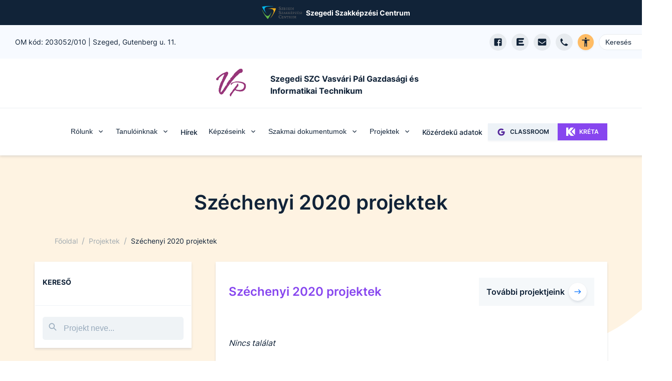

--- FILE ---
content_type: application/javascript; charset=UTF-8
request_url: https://vasvari.hu/_next/static/chunks/pages/kepzeseink/egyeb-kepzesek-767774fb4763d631.js
body_size: 650
content:
(self.webpackChunk_N_E=self.webpackChunk_N_E||[]).push([[631],{1498:function(e,n,t){(window.__NEXT_P=window.__NEXT_P||[]).push(["/kepzeseink/egyeb-kepzesek",function(){return t(3449)}])},3449:function(e,n,t){"use strict";t.r(n),t.d(n,{__N_SSG:function(){return b}});var x=t(5893),i=t(3746),s=t(7144),r=t(6877),l=t(7415),c=t(7622),a=t(804),o=t(7943),u=t(7294),p=t(3384),d=t(2509),h=t(4045),_=t(2518),f=t(5783);let j=e=>{let{data:n,commonData:t}=e;return(0,x.jsx)(f.A,{title:"Egy\xe9b k\xe9pz\xe9seink",commonData:t,children:(0,x.jsxs)(i.W,{children:[(0,x.jsx)(h.q,{parentHref:"#",parentTitle:"K\xe9pz\xe9seink",title:"Egy\xe9b k\xe9pz\xe9seink"}),(0,x.jsx)(k,{data:n})]})})},k=e=>{let{data:n}=e,{mainColor:t}=(0,o.useGlobalData)();return n?(0,x.jsxs)(d.Z,{children:[(0,x.jsxs)(s.k,{direction:["column","row"],children:[(0,x.jsx)(r.J,{alignSelf:["center","center","auto"],as:p.Z,boxSize:["150px","200px","250px"],mr:[0,"20px","60px"]}),(0,x.jsxs)(l.xu,{mb:"50px",mt:["10px",0],children:[(0,x.jsx)(c.X,{as:"h2",color:t,fontSize:["xl","2xl","3xl"],mb:"20px",children:n.info.title}),(0,x.jsx)(o.RichText,{data:n.info.content})]})]}),n.entries.map((e,n)=>(0,x.jsxs)(u.Fragment,{children:[(0,x.jsx)(_.O,{children:e.title}),(0,x.jsx)(o.RichText,{data:e.content})]},n))]}):(0,x.jsx)(a.T,{})};var b=!0;n.default=j}},function(e){e.O(0,[1832,1941,4520,221,9774,2888,179],function(){return e(e.s=1498)}),_N_E=e.O()}]);

--- FILE ---
content_type: application/javascript; charset=UTF-8
request_url: https://vasvari.hu/_next/static/chunks/pages/kozerdeku-9c0e6a3028ba4caf.js
body_size: 7005
content:
(self.webpackChunk_N_E=self.webpackChunk_N_E||[]).push([[7069],{6443:function(e,t,l){(window.__NEXT_P=window.__NEXT_P||[]).push(["/kozerdeku",function(){return l(661)}])},4045:function(e,t,l){"use strict";l.d(t,{q:function(){return s}});var r=l(5893),i=l(2498),n=l(7345),c=l(9489),a=l(6803);let s=e=>{let{title:t,parentTitle:l,parentHref:s,grandparentTitle:d,grandparentHref:o}=e,x=(0,i.ff)("darkBlue","white");return(0,r.jsxs)(n.a,{my:["20px","30px"],children:[(0,r.jsx)(c.g,{children:(0,r.jsx)(a.A,{href:"/",children:"Főoldal"})}),d&&o&&(0,r.jsx)(c.g,{children:(0,r.jsx)(a.A,{href:o,children:d})}),l&&s&&(0,r.jsx)(c.g,{children:(0,r.jsx)(a.A,{href:s,children:l})}),(0,r.jsx)(c.g,{isCurrentPage:!0,children:(0,r.jsx)(a.A,{_hover:{textDecor:"none"},textDecor:"none",color:x,children:t})})]})}},5836:function(e,t,l){"use strict";l.d(t,{R:function(){return a}});var r=l(5893),i=l(7415),n=l(3360),c=l(7943);let a=e=>{let{children:t,showHoverEffect:l=!1,showDivider:a=!0,...s}=e,{mainBg:d}=(0,c.useGlobalData)();return(0,r.jsxs)(i.xu,{_hover:{bg:l?d:void 0},...s,children:[(0,r.jsx)(i.xu,{px:"15px",py:["10px","15px"],children:t}),a&&(0,r.jsx)(n.i,{})]})}},4248:function(e,t,l){"use strict";l.d(t,{CT:function(){return a},M9:function(){return d},TZ:function(){return s}});var r=l(5893),i=l(2849),n=l(7415),c=l(2509);let a=e=>{let{children:t}=e;return(0,r.jsx)(i.r,{gap:["20px","25px","30px","48px"],templateColumns:["1fr","1fr","1fr 2.5fr "],children:t})},s=e=>{let{children:t,...l}=e;return(0,r.jsx)(n.xu,{as:"aside",fontSize:"sm",maxW:["full","full","320px"],children:(0,r.jsx)(c.Z,{hasPadding:!1,position:"sticky",top:"110px",overflowY:"auto",maxH:["300px","350px","80vh"],...l,children:t})})},d=e=>{let{children:t}=e;return(0,r.jsx)(c.Z,{p:["15px","20px","25px"],maxW:"800px",children:t})}},661:function(e,t,l){"use strict";l.r(t),l.d(t,{__N_SSG:function(){return U},default:function(){return Y}});var r,i,n,c,a,s,d,o,x,h,u,m,f,p,v,j,z,g,E,M,k,H,y=l(5893),_=l(6012),w=l(2498),b=l(7415),C=l(7622),D=l(3746),L=l(7144),V=l(9740),B=l(6877),S=l(3936),A=l(7023),R=l(3478),F=l(7943),N=l(7294);function T(){return(T=Object.assign?Object.assign.bind():function(e){for(var t=1;t<arguments.length;t++){var l=arguments[t];for(var r in l)Object.prototype.hasOwnProperty.call(l,r)&&(e[r]=l[r])}return e}).apply(this,arguments)}let O=e=>N.createElement("svg",T({xmlns:"http://www.w3.org/2000/svg",width:24,height:24,viewBox:"0 0 24 24"},e),r||(r=N.createElement("path",{d:"M21.706,5.291l-2.999-2.998C18.52,2.105,18.266,2,18,2H6C5.734,2,5.48,2.105,5.293,2.293L2.294,5.291 C2.112,5.472,2,5.722,2,5.999V19c0,1.103,0.897,2,2,2h16c1.103,0,2-0.897,2-2V5.999C22,5.722,21.888,5.472,21.706,5.291z M6.414,4 h11.172l0.999,0.999H5.415L6.414,4z M4,19V6.999h16L20.002,19H4z"})),i||(i=N.createElement("path",{d:"M15 12L9 12 9 10 7 10 7 14 17 14 17 10 15 10z"})));function W(){return(W=Object.assign?Object.assign.bind():function(e){for(var t=1;t<arguments.length;t++){var l=arguments[t];for(var r in l)Object.prototype.hasOwnProperty.call(l,r)&&(e[r]=l[r])}return e}).apply(this,arguments)}let G=e=>N.createElement("svg",W({xmlns:"http://www.w3.org/2000/svg",xmlnsXlink:"http://www.w3.org/1999/xlink",width:165,height:140,viewBox:"0 0 165 140"},e),n||(n=N.createElement("defs",null,N.createElement("path",{id:"5dlzjozqqa",d:"M3.846 0h157.308c1.337 0 1.822.14 2.311.4.49.262.873.646 1.134 1.135.262.489.401.974.401 2.31v132.31c0 1.336-.14 1.821-.4 2.31-.262.49-.646.873-1.135 1.134-.489.262-.974.401-2.31.401H3.844c-1.336 0-1.821-.14-2.31-.4-.49-.262-.873-.646-1.134-1.135-.262-.489-.401-.974-.401-2.31V3.844c0-1.336.14-1.821.4-2.31.262-.49.646-.873 1.135-1.134C2.024.139 2.509 0 3.845 0z"}))),N.createElement("g",{fill:"none",fillRule:"evenodd"},N.createElement("g",null,N.createElement("g",null,c||(c=N.createElement("g",{transform:"translate(-1101 -408) translate(1101 408)"})),N.createElement("g",{fillRule:"nonzero",transform:"translate(-1101 -408) translate(1101 408) translate(29 4)"},a||(a=N.createElement("path",{fill:"#C4CED8",d:"M104.409 32.742c1.742.399 2.835 2.13 2.446 3.875L86.011 128.79c-.4 1.742-2.131 2.835-3.875 2.445l-65.597-14.838c-1.742-.4-2.834-2.13-2.445-3.875l20.843-92.17c.399-1.741 2.13-2.834 3.874-2.445l65.598 14.835z"})),s||(s=N.createElement("path",{fill:"#DDD",d:"M103.825 31.575c1.743.398 2.836 2.13 2.447 3.874l-20.845 92.169c-.4 1.742-2.13 2.835-3.875 2.446L15.957 115.23c-1.742-.399-2.835-2.13-2.446-3.874l20.842-92.17c.4-1.744 2.133-2.837 3.879-2.446l65.593 14.836z"})),d||(d=N.createElement("path",{fill:"#DDD",d:"M106.272 35.449c.39-1.744-.703-3.475-2.445-3.874L86.75 27.713c-1.738-.393-2.78.694-2.317 2.414L96.12 73.478c.464 1.72 1.164 1.706 1.558-.032l8.595-37.997z"})),N.createElement("path",{fill:"#C4CED8",style:{mixBlendMode:"multiply"},d:"M94.578 29.644L83.592 26.999 96.963 76.607 97.483 72.943 95.211 62.772z"}),o||(o=N.createElement("path",{fill:"#2D4280",d:"M26.185 117.908l.738-.198-2.453-.555c.32.627 1.037.942 1.715.753zM96.963 76.607l-5.352 23.671 9.501-2.561c.79-.212 1.267-1.013 1.061-1.778l-5.21-19.332z"})),x||(x=N.createElement("path",{fill:"#DDD",d:"M83.592 26.999L35.067 16.025l-17.283 76.43 6.59 24.45c.024.086.056.17.096.25l2.453.555 64.688-17.432 5.352-23.667-13.371-49.612z"})),N.createElement("path",{fill:"#C4CED8",d:"M35.928 14.123c-.768.208-2.41 4.52-2.876 3.874l-2.69-3.72c-.466-.649-1.477-1.005-2.246-.799L3.99 19.982c-.771.21-1.228 1.003-1.022 1.775l26.515 98.366c.21.771 1.003 1.228 1.775 1.022l69.456-16.746c.77-.21 1.224-1.001 1.021-1.772L82.006 8.1c-.21-.77-1.003-1.227-1.775-1.021l-.792.206-1.07-4.126c-1.313-5.832-42.44 10.964-42.44 10.964z",style:{mixBlendMode:"multiply"}}),h||(h=N.createElement("path",{fill:"#DDD",d:"M99.572 93.636c.459 1.726-.562 3.499-2.285 3.969L32.352 115.11c-1.726.458-3.498-.562-3.969-2.285L3.788 21.585c-.458-1.726.562-3.499 2.285-3.97L71.01.112c1.727-.458 3.5.563 3.97 2.286l24.593 91.239z"})),N.createElement("path",{fill:"#C4CED8",d:"M74.875 2.713s-30.127 8.105-38.947 10.52c-3.32.908-4.466.355-6.48-1.919L2.945 18.457l26.279 97.496 71.192-19.188L74.875 2.713z",style:{mixBlendMode:"multiply"}}),u||(u=N.createElement("path",{fill:"#FDC354",d:"M32.38 15.567c-.77.208-1.782-.151-2.247-.797l-2.69-3.72c-.466-.649-1.477-1.004-2.246-.798l-23.72 6.503C.707 16.962-.158 17.76.05 18.53l26.513 98.367c.21.77 1.003 1.227 1.775 1.021l72.96-19.665c.77-.21 1.227-1.003 1.021-1.775L77.628 4.871c-.21-.77-1.004-1.227-1.776-1.021L32.38 15.567z"})),N.createElement("path",{fill:"#FDC354",d:"M25.718 99.624c-1.796-3.78-21.495-75.997-22.177-79.328-.369-1.805-.625-4.04 2.83-4.97l-5.3 1.429c-.77.21-1.227 1.003-1.02 1.775l26.512 98.367c.21.77 1.003 1.227 1.775 1.021l2.303-.62s-4.067-15.876-4.923-17.674zM82.36 22.428L82.36 103.358 95.981 99.59 94.915 68.953z",style:{mixBlendMode:"multiply"}}),N.createElement("path",{fill:"#F0C5BA",d:"M80.962 17.242l-60.235 1.113-1.242 72.284 7.078 26.26c.21.771 1.003 1.227 1.775 1.022l65.131-17.556v-36.72L80.962 17.241z",style:{mixBlendMode:"multiply"}}),m||(m=N.createElement("path",{fill:"#C4CED8",d:"M91.368 119.021c-.007.853-.359 1.666-.975 2.255s-1.445.903-2.297.871l-66.19-2.323c-1.791-.073-3.197-1.561-3.17-3.353l2-93.723c.05-1.795 1.513-3.228 3.309-3.24h65.124c.856 0 1.676.344 2.278.952.602.608.937 1.432.929 2.288l-1.008 96.273z"})),N.createElement("path",{fill:"#FDC354",style:{mixBlendMode:"multiply"},d:"M92.302 117.477L20.069 113.88 18.568 19.712 92.302 17.96z"}),f||(f=N.createElement("rect",{width:73.733,height:100.975,x:19.736,y:17.377,fill:"#FFF",rx:3.24})),p||(p=N.createElement("path",{fill:"#2D4280",d:"M31.462 32.782H82.394V36.099H31.462zM39.304 26.999H75.19900000000001V30.316H39.304z"})),v||(v=N.createElement("path",{fill:"#98AAC0",d:"M25.718 42.383H76.65V44.293H25.718zM25.718 45.759H87.221V47.669H25.718zM25.718 49.135H87.221V51.044999999999995H25.718zM25.718 52.511H49.939V54.421H25.718zM25.718 57.663H76.65V59.57299999999999H25.718zM25.718 61.039H87.221V62.949H25.718zM25.718 64.414H87.221V66.324H25.718zM25.718 67.791H49.939V69.701H25.718z"})),j||(j=N.createElement("path",{fill:"#98AAC0",d:"M25.718 67.791H87.221V69.701H25.718zM25.718 71.166H49.939V73.076H25.718z"})),z||(z=N.createElement("path",{fill:"#98AAC0",d:"M25.718 71.166H87.221V73.076H25.718zM25.718 74.542H49.939V76.452H25.718z"})),g||(g=N.createElement("path",{fill:"#2D4280",d:"M25.718 83.07H42.451V84.97999999999999H25.718zM26.145 107.114H47.05V108.31400000000001H26.145zM26.145 110.09H40.92V111.29H26.145zM70.232 88.38c.744.25 1.963.25 2.708 0 .744-.252 1.814-.007 2.375.541.562.548 1.66 1.077 2.44 1.176.781.099 1.638.78 1.906 1.519.268.74 1.029 1.691 1.688 2.117.66.426 1.134 1.414 1.058 2.196-.076.783.193 1.97.603 2.64.41.671.41 1.767 0 2.437-.41.67-.682 1.863-.603 2.64.08.777-.397 1.77-1.058 2.197-.66.426-1.419 1.377-1.688 2.116-.269.74-1.126 1.423-1.905 1.52-.78.097-1.878.626-2.44 1.175-.564.55-1.632.793-2.376.543-.745-.25-1.964-.251-2.708 0-.745.25-1.815.006-2.377-.543-.562-.55-1.66-1.078-2.44-1.175-.78-.097-1.636-.781-1.905-1.52-.27-.738-1.027-1.691-1.688-2.116-.661-.426-1.134-1.414-1.057-2.197.077-.783-.192-1.97-.603-2.64-.41-.67-.41-1.766 0-2.436.41-.67.681-1.863.603-2.64-.079-.778.396-1.77 1.057-2.197.66-.426 1.42-1.377 1.688-2.117.267-.74 1.126-1.422 1.906-1.519.78-.097 1.877-.627 2.44-1.176.561-.55 1.631-.793 2.376-.542z"})),E||(E=N.createElement("path",{fill:"#007FFF",d:"M70.421 89.976c.64.216 1.688.216 2.33 0 .64-.215 1.56-.005 2.042.467.483.472 1.428.925 2.099 1.01.67.085 1.408.672 1.638 1.307.23.634.885 1.458 1.453 1.82.567.363.976 1.215.91 1.89-.068.673.161 1.693.518 2.267.356.575.352 1.52 0 2.097-.353.576-.587 1.598-.519 2.268.068.67-.342 1.522-.91 1.888-.567.366-1.22 1.186-1.452 1.82-.231.636-.972 1.225-1.638 1.308-.667.083-1.615.538-2.099 1.01-.484.47-1.402.682-2.043.467-.64-.216-1.689-.216-2.329 0-.64.215-1.56.004-2.043-.468-.484-.472-1.428-.926-2.099-1.009-.67-.083-1.408-.672-1.638-1.307-.23-.635-.884-1.458-1.452-1.821s-.978-1.215-.909-1.888c.069-.673-.162-1.695-.518-2.268-.357-.574-.353-1.52 0-2.097s.585-1.597.518-2.268c-.067-.67.341-1.522.909-1.889.568-.366 1.221-1.187 1.449-1.82.228-.634.972-1.224 1.638-1.307.666-.083 1.615-.538 2.099-1.01.483-.472 1.406-.682 2.046-.467z"})),M||(M=N.createElement("path",{fill:"#0055E7",d:"M71.609 104.583c-.855 0-1.694-.228-2.43-.662-.294-.186-.386-.571-.21-.87.176-.3.559-.405.864-.239 1.084.636 2.425.643 3.516.02 1.09-.624 1.765-1.783 1.768-3.04-.008-.235.112-.457.315-.577.203-.12.455-.12.657 0 .203.12.323.342.315.577-.005 2.645-2.15 4.788-4.795 4.791zM74.895 97.892c-.2 0-.387-.093-.51-.25-.662-.862-1.689-1.366-2.776-1.363-.247.028-.489-.089-.621-.3-.133-.21-.133-.478 0-.689.132-.21.374-.327.62-.299 1.487-.004 2.89.685 3.796 1.863.15.194.177.457.07.678-.109.22-.333.36-.579.36zM67.456 100.432c-.356-.003-.643-.292-.643-.648 0-1.764.97-3.385 2.523-4.22.313-.169.704-.051.872.262.168.313.051.703-.262.872-1.139.612-1.848 1.801-1.846 3.094-.004.353-.29.638-.644.64z"})),k||(k=N.createElement("path",{fill:"#0055E7",d:"M71.604 107.244c-3.4.003-6.373-2.296-7.223-5.589-.09-.344.117-.696.462-.785.344-.09.695.117.785.461.553 2.148 2.215 3.834 4.355 4.418 2.14.583 4.428-.026 5.995-1.596.251-.251.659-.251.91 0 .251.252.251.66 0 .91-1.401 1.402-3.303 2.187-5.284 2.181zM78.372 101.298c-.028 0-.055-.002-.081-.005-.352-.047-.6-.368-.558-.72.252-1.898-.398-3.805-1.755-5.155-.162-.162-.226-.4-.166-.621.059-.222.232-.396.454-.455.222-.06.46.004.622.166 1.64 1.63 2.426 3.932 2.125 6.224-.041.323-.316.565-.641.566zM66.788 95.61c-.259-.004-.49-.161-.59-.4-.098-.239-.046-.514.135-.7 1.941-1.941 4.793-2.66 7.422-1.869.34.102.534.461.432.801-.102.34-.46.534-.801.432-2.177-.655-4.537-.06-6.144 1.547-.12.121-.284.189-.454.189z"})),H||(H=N.createElement("path",{fill:"#2D4280",d:"M25.718 86.757H42.451V88.667H25.718zM49.94 83.07H87.222V84.97999999999999H49.94z"})))))));var P=l(4045),K=l(8998),q=l(5836),X=l(5783),Z=l(4248);let I=e=>{let{href:t,children:l}=e;return(0,y.jsx)(_.r,{display:"block",href:t,w:"full",h:"full",_hover:{textDecor:"none"},children:l})},J=e=>{var t,l,r,i,n,c,a,s;let{publicData:d,commonData:o,homeDataSzc:x}=e,h=(0,w.ff)({heading:"grey.900"},{heading:"whiteAlpha.200"}),u=e=>{let{children:t,...l}=e;return(0,y.jsx)(b.xu,{p:["10px","15px"],my:"20px",borderRadius:"md",bg:h.heading,css:{scrollMarginTop:"80px"},...l,children:(0,y.jsx)(C.X,{as:"h2",fontSize:"md",children:t})})};return d?(0,y.jsxs)(X.A,{title:"K\xf6z\xe9rdekű adatok",commonData:o,children:[(0,y.jsx)(R.t,{title:"K\xf6z\xe9rdekű adatok",imgSrc:(null===(t=x.intro)||void 0===t?void 0:null===(l=t.image)||void 0===l?void 0:null===(r=l.formats)||void 0===r?void 0:r.medium)?x.intro.image.formats.medium.url??"":(null===(i=x.intro)||void 0===i?void 0:null===(n=i.image)||void 0===n?void 0:n.url)??""}),(0,y.jsxs)(D.W,{children:[(0,y.jsx)(P.q,{title:"K\xf6z\xe9rdekű adatok"}),(0,y.jsxs)(Z.CT,{children:[(0,y.jsxs)(Z.TZ,{children:[(0,y.jsx)(q.R,{fontWeight:"bold",children:"KERESŐ"}),(0,y.jsx)(q.R,{children:(0,y.jsx)(K.w,{})}),(0,y.jsx)(q.R,{fontWeight:"bold",children:"Oldal tartalma"}),(0,y.jsx)(q.R,{showHoverEffect:!0,children:(0,y.jsx)(I,{href:"#szervezet",children:"Szervezeti, szem\xe9lyzeti adatok"})}),(0,y.jsx)(q.R,{showHoverEffect:!0,children:(0,y.jsx)(I,{href:"#tevekenyseg",children:"Tev\xe9kenys\xe9gre, műk\xf6d\xe9sre vonatkoz\xf3 adatok"})}),(0,y.jsx)(q.R,{showHoverEffect:!0,children:(0,y.jsx)(I,{href:"#gazdalkodas",children:"Gazd\xe1lkod\xe1si adatok"})}),null===(c=d.otherBlocks)||void 0===c?void 0:c.map(e=>(0,y.jsx)(q.R,{showHoverEffect:!0,children:(0,y.jsx)(I,{href:`#${e.title}`,children:e.title})},e.title)),(0,y.jsx)(q.R,{showHoverEffect:!0,showDivider:!1,children:(0,y.jsx)(I,{href:"#archivum",children:"Arch\xedvum "})})]}),(0,y.jsxs)(Z.M9,{children:[(0,y.jsxs)(L.k,{mb:"20px",align:"center",justify:"space-between",children:[(0,y.jsx)(V.E,{src:(0,F.getLogoUrl)(null==o?void 0:null===(a=o.configData)||void 0===a?void 0:a.logo,""),objectFit:"contain",alt:"Szakk\xe9pz\xe9si Centrum logo",maxW:["100px","200px"],maxH:"120px"}),(0,y.jsx)(B.J,{as:G,boxSize:["90px","120px","140px"]})]}),(0,y.jsxs)(S.K,{spacing:"25px",children:[(0,y.jsxs)("div",{children:[(0,y.jsx)(u,{id:"szervezet",children:"Szervezeti, szem\xe9lyzeti adatok"}),(0,y.jsx)(F.RichText,{data:d.szervezeti_richtext}),(0,y.jsx)(F.FileList,{shouldSort:!1,files:d.szervezeti_filelist.map(e=>({...e.file,name:e.title}))})]}),(0,y.jsxs)("div",{children:[(0,y.jsx)(u,{id:"tevekenyseg",children:"Tev\xe9kenys\xe9gre, műk\xf6d\xe9sre vonatkoz\xf3 adatok"}),(0,y.jsx)(F.RichText,{data:d.tevekenyseg_richtext}),(0,y.jsx)(F.FileList,{shouldSort:!1,files:d.tevekenyseg_filelist.map(e=>({...e.file,name:e.title}))})]}),(0,y.jsxs)("div",{children:[(0,y.jsx)(u,{id:"gazdalkodas",children:"Gazd\xe1lkod\xe1si adatok"}),(0,y.jsx)(F.RichText,{data:d.gazdalkodas_richtext}),(0,y.jsx)(F.FileList,{shouldSort:!1,files:d.gazdalkodas_filelist.map(e=>({...e.file,name:e.title}))})]}),null===(s=d.otherBlocks)||void 0===s?void 0:s.map(e=>(0,y.jsxs)("div",{children:[(0,y.jsx)(u,{id:e.title,children:e.title}),(0,y.jsx)(F.RichText,{data:e.content}),(0,y.jsx)(F.FileList,{shouldSort:!1,files:e.files})]},e.title)),(0,y.jsxs)("div",{children:[(0,y.jsx)(u,{id:"archivum",children:(0,y.jsxs)(A.U,{children:[(0,y.jsx)(B.J,{as:O,boxSize:"22px",fill:"currentcolor"}),(0,y.jsx)("span",{children:"Arch\xedvum"})]})}),(0,y.jsx)(F.RichText,{data:d.archive_richtext}),(0,y.jsx)(F.FileList,{shouldSort:!1,showArchivedate:!0,files:d.archive_filelist.map(e=>({...e.file,name:e.title,archiveDate:e.archiveDate}))})]})]})]})]})]})]}):(0,y.jsx)("p",{children:"Nincs kit\xf6ltve"})};var U=!0,Y=J},9489:function(e,t,l){"use strict";l.d(t,{g:function(){return h}});var r=l(6803),i=l(7338),n=l(5059),c=l(7630),a=l(5893),s=(0,n.G)(function(e,t){let{spacing:l,...r}=e,n=(0,i.w)(),s={mx:l,...n.separator};return(0,a.jsx)(c.m.span,{ref:t,role:"presentation",...r,__css:s})});s.displayName="BreadcrumbSeparator";var d=l(2495),o=l(5432),x=l(7294),h=(0,n.G)(function(e,t){let{isCurrentPage:l,separator:n,isLastChild:h,spacing:u,children:m,className:f,...p}=e,v=(0,d.W)(m),j=v.map(e=>e.type===r.A?(0,x.cloneElement)(e,{isCurrentPage:l}):e.type===s?(0,x.cloneElement)(e,{spacing:u,children:e.props.children||n}):e),z=(0,i.w)(),g={display:"inline-flex",alignItems:"center",...z.item},E=(0,o.cx)("chakra-breadcrumb__list-item",f);return(0,a.jsxs)(c.m.li,{ref:t,className:E,...p,__css:g,children:[j,!h&&(0,a.jsx)(s,{spacing:u,children:n})]})});h.displayName="BreadcrumbItem"},6803:function(e,t,l){"use strict";l.d(t,{A:function(){return s}});var r=l(7338),i=l(5059),n=l(7630),c=l(5432),a=l(5893),s=(0,i.G)(function(e,t){let{isCurrentPage:l,as:i,className:s,href:d,...o}=e,x=(0,r.w)(),h={ref:t,as:i,className:(0,c.cx)("chakra-breadcrumb__link",s),...o};return l?(0,a.jsx)(n.m.span,{"aria-current":"page",__css:x.link,...h}):(0,a.jsx)(n.m.a,{__css:x.link,href:d,...h})});s.displayName="BreadcrumbLink"},7338:function(e,t,l){"use strict";l.d(t,{W:function(){return r},w:function(){return i}});var[r,i]=(0,l(5227).k)({name:"BreadcrumbStylesContext",errorMessage:"useBreadcrumbStyles returned is 'undefined'. Seems you forgot to wrap the components in \"<Breadcrumb />\" "})},7345:function(e,t,l){"use strict";l.d(t,{a:function(){return h}});var r=l(7338),i=l(5432),n=l(2495),c=l(5059),a=l(1639),s=l(3179),d=l(7630),o=l(7294),x=l(5893),h=(0,c.G)(function(e,t){let l=(0,a.jC)("Breadcrumb",e),c=(0,s.Lr)(e),{children:h,spacing:u="0.5rem",separator:m="/",className:f,listProps:p,...v}=c,j=(0,n.W)(h),z=j.length,g=j.map((e,t)=>(0,o.cloneElement)(e,{separator:m,spacing:u,isLastChild:z===t+1})),E=(0,i.cx)("chakra-breadcrumb",f);return(0,x.jsx)(d.m.nav,{ref:t,"aria-label":"breadcrumb",className:E,__css:l.container,...v,children:(0,x.jsx)(r.W,{value:l,children:(0,x.jsx)(d.m.ol,{className:"chakra-breadcrumb__list",...p,__css:{display:"flex",alignItems:"center",...l.list},children:g})})})});h.displayName="Breadcrumb"}},function(e){e.O(0,[1832,1941,4520,9774,2888,179],function(){return e(e.s=6443)}),_N_E=e.O()}]);

--- FILE ---
content_type: application/javascript; charset=UTF-8
request_url: https://vasvari.hu/_next/static/chunks/pages/kepzeseink/dijak-kedvezmenyek-c1ca04af4d52d057.js
body_size: 7840
content:
(self.webpackChunk_N_E=self.webpackChunk_N_E||[]).push([[9135],{7831:function(t,e,a){(window.__NEXT_P=window.__NEXT_P||[]).push(["/kepzeseink/dijak-kedvezmenyek",function(){return a(4804)}])},4045:function(t,e,a){"use strict";a.d(e,{q:function(){return i}});var l=a(5893),r=a(2498),n=a(7345),s=a(9489),c=a(6803);let i=t=>{let{title:e,parentTitle:a,parentHref:i,grandparentTitle:m,grandparentHref:f}=t,o=(0,r.ff)("darkBlue","white");return(0,l.jsxs)(n.a,{my:["20px","30px"],children:[(0,l.jsx)(s.g,{children:(0,l.jsx)(c.A,{href:"/",children:"Főoldal"})}),m&&f&&(0,l.jsx)(s.g,{children:(0,l.jsx)(c.A,{href:f,children:m})}),a&&i&&(0,l.jsx)(s.g,{children:(0,l.jsx)(c.A,{href:i,children:a})}),(0,l.jsx)(s.g,{isCurrentPage:!0,children:(0,l.jsx)(c.A,{_hover:{textDecor:"none"},textDecor:"none",color:o,children:e})})]})}},804:function(t,e,a){"use strict";a.d(e,{T:function(){return i}});var l=a(5893),r=a(2918),n=a.n(r),s=a(9008),c=a.n(s);let i=()=>(0,l.jsxs)(l.Fragment,{children:[(0,l.jsx)(c(),{children:(0,l.jsx)("meta",{name:"robots",content:"noindex"})}),(0,l.jsx)(n(),{statusCode:404,title:"A keresett oldal nem tal\xe1lhat\xf3"})]})},2518:function(t,e,a){"use strict";a.d(e,{O:function(){return s}});var l=a(5893),r=a(2498),n=a(7622);let s=t=>{let{children:e,...a}=t,s=(0,r.ff)({bg:"grey.900",color:"darkBlue"},{bg:"whiteAlpha.200",color:"white"});return(0,l.jsx)(n.X,{as:"h2",p:"15px",fontSize:"md",bg:s.bg,color:s.color,mb:"20px",_notFirst:{mt:"20px"},...a,children:e})}},4804:function(t,e,a){"use strict";a.r(e),a.d(e,{__N_SSG:function(){return B},default:function(){return b}});var l,r,n=a(5893),s=a(3746),c=a(7144),i=a(6877),m=a(7415),f=a(7622),o=a(804),h=a(7943),d=a(7294);function p(){return(p=Object.assign?Object.assign.bind():function(t){for(var e=1;e<arguments.length;e++){var a=arguments[e];for(var l in a)Object.prototype.hasOwnProperty.call(a,l)&&(t[l]=a[l])}return t}).apply(this,arguments)}let u=t=>d.createElement("svg",p({xmlns:"http://www.w3.org/2000/svg",width:284,height:299,viewBox:"0 0 284 299"},t),l||(l=d.createElement("defs",null,d.createElement("linearGradient",{id:"4hamghsjxa",x1:"0%",x2:"99.906%",y1:"49.907%",y2:"49.907%"},d.createElement("stop",{offset:"0%",stopColor:"#DFEFEA"}),d.createElement("stop",{offset:"100%",stopColor:"#BFE3EE"})))),r||(r=d.createElement("g",{fill:"none",fillRule:"evenodd"},d.createElement("g",{fillRule:"nonzero"},d.createElement("g",null,d.createElement("path",{fill:"#01888B",d:"M152.394 124.47S172.18 37.731 119.06.38c-92.518 62.633-31.041 154-31.041 154l64.376-29.91z",transform:"translate(-245 -545) translate(245 545)"}),d.createElement("path",{fill:"#FFF",d:"M119.035.38c-.324.218-.64.433-.96.654l2.82 104.583-50.397-41.53c-.176.708-.342 1.413-.498 2.116l50.964 41.998.815 30.179 1.926-.889-1.621-60.16L153 55.483c-.145-.688-.29-1.377-.456-2.066l-30.524 21.57-1.991-73.885c-.333-.24-.656-.487-.994-.722z",transform:"translate(-245 -545) translate(245 545)"}),d.createElement("path",{fill:"#053C5E",d:"M127 107.362S88.726 27.27 26.808 24.38c-39.362 63.903 24.564 119.052 24.564 119.052l73.29 23.948L127 107.362z",transform:"translate(-245 -545) translate(245 545)"}),d.createElement("path",{fill:"#00666B",d:"M88.652 54.687L73.824 91.215 27.822 24.477c-.491-.032-.98-.074-1.473-.097-.157.252-.297.502-.45.753l24.638 35.744-36.302-4.29c-.051.345-.089.686-.135 1.03l-.1.913 38.015 4.493 41.057 59.566-63.95-5.49c.445.703.89 1.398 1.34 2.08l64.058 5.499 29.156 42.297 1.247.405.077-1.93L75.152 93.14l15.012-36.982c-.5-.492-1.004-.982-1.512-1.472z",transform:"translate(-245 -545) translate(245 545)"}),d.createElement("path",{fill:"#FFD147",d:"M66.69 131.504c-19.927-3.916-43.14-3.582-60.69 11.132 14.345 100.559 143 89.373 143 89.373l-26.752-56.92c-10.586-22.532-31.178-38.795-55.559-43.585z",transform:"translate(-245 -545) translate(245 545)"}),d.createElement("path",{fill:"#FFF",d:"M7 141.639c.055.387.117.769.176 1.16l91.004 41.6-48.513 24.773c.642.411 1.289.812 1.939 1.208l48.849-24.943L136 201.69l-1.283-2.739-69.203-31.637-14.723-38.874c-.701-.03-1.404-.048-2.107-.061l14.31 37.782-55.138-25.205c-.289.229-.577.448-.852.685L7 141.639z",transform:"translate(-245 -545) translate(245 545)"}),d.createElement("path",{fill:"#053C5E",d:"M162 149.022s21.42-61.343 66.639-68.642c34.228 43.07-8.11 88.466-8.11 88.466l-51.812 23.534L162 149.022z",transform:"translate(-245 -545) translate(245 545)"}),d.createElement("path",{fill:"#00666B",d:"M186.249 107.57l13.857 25.274 27.971-52.27c.355-.066.709-.136 1.066-.194.135.169.258.34.39.509l-14.98 27.996 26.11-6.142c.065.246.121.492.182.736l.155.653-27.347 6.432-24.966 46.655 46.169-9.32c-.265.549-.533 1.09-.803 1.621l-46.241 9.34-17.725 33.122-.87.398-.217-1.395 30.306-56.634-14.03-25.582c.318-.403.643-.803.973-1.2z",transform:"translate(-245 -545) translate(245 545)"}),d.createElement("path",{fill:"#FFD147",d:"M178.47 174.47s44.15-31.464 74.53-11.401c0 79.31-105 79.31-105 79.31l30.47-67.91z",transform:"translate(-245 -545) translate(245 545)"}),d.createElement("path",{fill:"#FFF",d:"M252.991 163.572c-.008.291-.021.574-.033.86l-62.847 38.116 37.408 14.031c-.432.355-.87.703-1.31 1.046l-37.662-14.132L164 218.38l.707-2.111 47.794-28.984 7.503-29.682c.508-.08 1.018-.155 1.53-.223l-7.287 28.846 38.076-23.091c.225.145.453.28.677.437h-.009z",transform:"translate(-245 -545) translate(245 545)"}),d.createElement("path",{fill:"#12375A",d:"M254.814 292.393l-11.975-.013c-1.596.164-3.366.614-3.665 1.984-.127.595-.184 1.203-.172 1.812.423.494 16.303-.065 16.303-.065l.07-.058c1.681-2.01-.56-3.66-.56-3.66z",transform:"translate(-245 -545) translate(245 545)"}),d.createElement("path",{fill:"#212B53",d:"M239.023 296.483L255 296.38 254.862 297.38 239 297.38z",transform:"translate(-245 -545) translate(245 545)"}),d.createElement("path",{fill:"#FFF",d:"M249.78 293.38L249 293.385 249.244 294.38 250 294.38zM247.78 293.38L247 293.385 247.243 294.38 248 294.38z",transform:"translate(-245 -545) translate(245 545)"}),d.createElement("path",{fill:"#F7B58E",d:"M256 289.38l-.858 3.646c-1.051.446-2.271.471-3.346.07l-.19-.072-.606-3.644h5z",transform:"translate(-245 -545) translate(245 545)"}),d.createElement("path",{fill:"#212B53",d:"M282.816 292.393l-11.978-.013c-1.596.164-3.366.614-3.664 1.984-.127.595-.185 1.203-.172 1.812.423.494 16.303-.065 16.303-.065l.07-.058c1.681-2.01-.56-3.66-.56-3.66zM267.023 296.483L283 296.38 282.862 297.38 267 297.38z",transform:"translate(-245 -545) translate(245 545)"}),d.createElement("path",{fill:"#FFF",d:"M277.78 293.38L277 293.385 277.243 294.38 278 294.38zM275.78 293.38L275 293.385 275.244 294.38 276 294.38z",transform:"translate(-245 -545) translate(245 545)"}),d.createElement("path",{fill:"#F7B58E",d:"M282.413 289.38l.587 3.646c-1.14.446-2.463.471-3.628.07l-.205-.072L277 289.38h5.413zM264.294 155.38l9.706 6.316-2.998 7.654c-.042.108-.098.208-.142.313-.213-.013-.428-.025-.641-.025H270.012c-2.597 0-4.829 1.594-6.184 3.742-1.587-.11-3.14-.513-4.58-1.187-.986-.47-1.846-1.026-2.157-1.63-1.042-5.427 7.203-15.183 7.203-15.183zM251.764 156.372s-1.22 11.293 1.236 18.483c-1.141.967-5.33 5.349-6.647-.331-1.317-5.68 1.478-20.144 1.478-20.144l3.933 1.992z",transform:"translate(-245 -545) translate(245 545)"}),d.createElement("path",{fill:"#212B53",d:"M257.902 155.38L260 156.769 259.251 158.38 257 157.36z",transform:"translate(-245 -545) translate(245 545)"}),d.createElement("path",{fill:"#212B53",d:"M259.164 158.207c-.205.544-.22 1.062-.033 1.158.186.095.51-.269.708-.812.198-.544.219-1.062.032-1.158-.186-.095-.503.262-.707.812z",transform:"translate(-245 -545) translate(245 545)"}),d.createElement("path",{fill:"#63C0C4",d:"M229.009 147.153c0-.024-.008-.045-.009-.067.627-1.443 1.395-2.82 2.294-4.112 1.715-2.396 2.203-3.594 2.203-3.594L258 155.39l-1.586 2.99-27.408-10.113c.028-.371.03-.744.003-1.114z",transform:"translate(-245 -545) translate(245 545)"}),d.createElement("path",{fill:"#F39F85",d:"M266.156 172.483L267 177.38 259.537 177.38 259 171.38z",transform:"translate(-245 -545) translate(245 545)"}),d.createElement("path",{fill:"#F7B58E",d:"M247.225 186.38s-8.655-2.898-11.368-6.792c-2.712-3.894 1.879-25.208 1.879-25.208l-.593-3.835c-.16-1.028.117-2.078.756-2.875.638-.796 1.576-1.26 2.567-1.27l2.312-.02c.45-.004.871.232 1.118.627.247.396.286.896.104 1.328l-3.042 7.192s-2.284 16.14.914 17.365c3.812 1.428 8.128 1.772 8.128 1.772l-2.775 11.716z",transform:"translate(-245 -545) translate(245 545)"}),d.createElement("path",{fill:"#12375A",d:"M263.33 173.38l2.371-5.27-1.536-.97c-1.135-.716-1.631-2.122-1.199-3.397l1.683-4.967s-4.791-.595-4.646-5.074c0-2.309 3.163-2.322 3.163-2.322s.945 2.064 3.88 2.308c1.26-.157 4.717.309 7.05 4.4 1.57 2.751.89 7.062-.484 10.298-1.224 2.898-4.35 4.516-7.446 4.994h-2.835z",transform:"translate(-245 -545) translate(245 545)"}),d.createElement("path",{fill:"#212B53",d:"M273.02 216.38s-.488 10.905-2.904 22.727c-.701 3.485-.454 7.089.716 10.452 5.483 15.905 13.168 39.82 13.168 39.82h-6.837s-15.494-28.265-19.486-42.285C253.685 233.074 253 228.62 253 228.62l4.752-12.24h15.268z",transform:"translate(-245 -545) translate(245 545)"}),d.createElement("path",{fill:"#F7B58E",d:"M266.942 165.077c.227.701-.233 1.633-1.03 2.072-.797.439-1.626.235-1.854-.466-.227-.701.233-1.634 1.029-2.072.795-.439 1.627-.235 1.855.466z",transform:"translate(-245 -545) translate(245 545)"}),d.createElement("path",{fill:"#00666B",d:"M250.987 216.38H273v-28.224c.002-6.184-4.71-11.351-10.871-11.924l-15.312-1.852s-1.8 2.754-6.817 9.151c6.03 3.723 13.003 5.438 13.003 5.438l-2.016 27.41z",transform:"translate(-245 -545) translate(245 545)"}),d.createElement("path",{fill:"#053C5E",d:"M273 216.38s-3.095 11.123-14.511 23.6c-3.006 2.99-4.56 7.127-4.261 11.343l2.355 38.057h-6.815s-8.307-31.604-6.515-47.183c1.793-15.58 7.839-25.817 7.839-25.817H273z",transform:"translate(-245 -545) translate(245 545)"}),d.createElement("path",{fill:"#FFF",d:"M233.895 144.576c-1.145 2.456-2.697 4.133-3.468 3.75-.771-.385-.469-2.687.675-5.14 1.144-2.455 2.696-4.133 3.47-3.752.774.38.469 2.689-.677 5.142z",transform:"translate(-245 -545) translate(245 545)"}),d.createElement("path",{fill:"#F7B58E",d:"M254 151.067l-.23.076c-.816.27-1.752.31-2.611.114l-.154-.035c-1.412-.324-2.514-1.093-2.964-2.069-.093-.2-.024-.42.18-.577.205-.156.515-.226.815-.184l1.733.25c.675.097 1.266.374 1.644.77l1.587 1.655zM24.216 179.786L31 192.38 23.525 192.024 23 179.38z",transform:"translate(-245 -545) translate(245 545)"}),d.createElement("path",{fill:"#FFF",d:"M15.317 174.389L21.457 174.38 24 213.38 13 213.38z",transform:"translate(-245 -545) translate(245 545)"}),d.createElement("path",{fill:"#053C5E",d:"M4.238 289.38s-1.475 1.224-1.205 2.785c.27 1.562.653 5.215.653 5.215h1.517l-.047-3.408c0-.224 3.251 3.408 3.802 3.408h8.024s.532-2.299-4.18-3.038c-4.71-.74-8.564-4.962-8.564-4.962z",transform:"translate(-245 -545) translate(245 545)"}),d.createElement("path",{fill:"#F7B58E",d:"M7.703 288.385l1.084 2.76c.268.757.789 1.403 1.479 1.834 1.156.725 2.414 1.282 3.734 1.654-2.173 1.814-5.634-.08-7.613-1.42-.962-.654-1.65-1.628-1.933-2.74L4 288.38l3.703.005z",transform:"translate(-245 -545) translate(245 545)"}),d.createElement("path",{fill:"#053C5E",d:"M19.237 289.38s-1.474 1.224-1.204 2.785c.27 1.562.653 5.215.653 5.215h1.517l-.047-3.408c0-.224 3.251 3.408 3.802 3.408h8.024s.532-2.299-4.18-3.038c-4.71-.74-8.565-4.962-8.565-4.962z",transform:"translate(-245 -545) translate(245 545)"}),d.createElement("path",{fill:"#F7B58E",d:"M22.703 288.385l1.084 2.76c.268.757.789 1.403 1.479 1.834 1.156.725 2.414 1.283 3.734 1.654-2.173 1.814-5.634-.08-7.613-1.42-.962-.654-1.65-1.628-1.933-2.74L19 288.38l3.703.005z",transform:"translate(-245 -545) translate(245 545)"}),d.createElement("path",{fill:"#01888B",d:"M10.067 213.38s-1.014 5.875 4.823 34.759c-4.725 15.053 2.84 40.24 2.84 40.24h5.516L27 213.385l-16.933-.004z",transform:"translate(-245 -545) translate(245 545)"}),d.createElement("path",{fill:"#212B53",d:"M20 174.38l1.854 47L28 218.623s-2.775-8.828-2.514-21.082c-.94-8.864 3.858-4.194-2.02-21.258C21.28 174.37 20 174.38 20 174.38z",transform:"translate(-245 -545) translate(245 545)"}),d.createElement("path",{fill:"#F39F85",d:"M21 170.23l-.732 4.052c-.15.838-.684 1.542-1.425 1.883-.741.34-1.594.273-2.279-.18L14 174.29l4.578-10.911L21 170.23z",transform:"translate(-245 -545) translate(245 545)"}),d.createElement("path",{fill:"#63C0C4",d:"M4.738 213.38s-7.367 5.875-1.417 34.759c-4.817 15.053-.567 40.24-.567 40.24h5.049L22 213.385l-17.262-.004z",transform:"translate(-245 -545) translate(245 545)"}),d.createElement("path",{fill:"#053C5E",d:"M14.971 170.38s-6.188 3.467-8.11 6.564c-1.832 2.951-2.467 9.677-2.647 15.65C3.97 200.806 0 222.38 0 222.38h16.585L17 175.416l-2.029-5.036z",transform:"translate(-245 -545) translate(245 545)"}),d.createElement("path",{fill:"#212B53",d:"M26.32 157.287c-3.699-.94-7.255 2.862-7.255 2.862l-2.783 15.027-4.28-6.612s-.244-8.986 3.893-14.936c2.962-3.604 8.646-2.569 11.521.936 1.397 1.705 1.69 4.057 1.554 6.223-.181 2.906-1.003 19.593-1.003 19.593l-8.473-6.294s.204-1.697 1.014-4.782c1.396-5.31 8.295-11.384 5.813-12.017z",transform:"translate(-245 -545) translate(245 545)"}),d.createElement("path",{fill:"#F7B58E",d:"M18.488 160.456c.474-.26 1.088.168 1.371.957.283.788.126 1.634-.348 1.892-.475.257-1.089-.169-1.37-.959-.282-.79-.127-1.633.347-1.89z",transform:"translate(-245 -545) translate(245 545)"}),d.createElement("path",{fill:"#F7B58E",d:"M22.146 171.065c.65.263 1.287.411 1.71.244C26.9 168.883 28 159.196 28 159.196l-2.41-2.816-4.799 1.16-2.365 5.77c-.631 1.54-.558 3.319.197 4.79.886 1.346 2.11 2.376 3.523 2.965z",transform:"translate(-245 -545) translate(245 545)"}),d.createElement("path",{fill:"#212B53",d:"M27.997 157.495c-.248 2.67-7.61 2.885-7.61 2.885L20 156.77l4.296-2.39 3.403 2.06s.337.608.298 1.055z",transform:"translate(-245 -545) translate(245 545)"}),d.createElement("path",{fill:"#212B53",d:"M27.028 158.796c-.177.941.546 2.584.546 2.584l.426-1.012-.012-.877-.42-.685s-.362-.952-.54-.01z",transform:"translate(-245 -545) translate(245 545)"}),d.createElement("path",{fill:"#F7B58E",d:"M7.886 177.416c-7.96.936-4.2 21.597-2.49 30.08.2.997.81 1.863 1.68 2.382.869.519 1.916.642 2.882.339C16.883 208.017 27 198.893 27 198.893l-1.604-2.032-13.44 3.157s5.158-23.685-4.07-22.602z",transform:"translate(-245 -545) translate(245 545)"}),d.createElement("path",{fill:"#00666B",d:"M24.54 192l-2.53 15.523c-.035.214.026.432.168.597.142.165.35.26.568.26h10.022c.367 0 .679-.265.737-.623l2.486-15.522c.034-.214-.028-.432-.17-.596-.141-.165-.349-.26-.567-.26h-9.976c-.366 0-.679.263-.737.621z",transform:"translate(-245 -545) translate(245 545)"}),d.createElement("path",{fill:"#F7B58E",d:"M34.966 198.582c.052-.574.008-.932-.147-2.12-.2-1.544-.148-3.962-1.42-2.757-.718 1.114-1.181 2.448-1.34 3.86-.24 1.098.297 2.622.801 3.448l.875 2.367s1.509-2.186 1.23-4.798z",transform:"translate(-245 -545) translate(245 545)"}),d.createElement("path",{fill:"url(#4hamghsjxa)",d:"M29 196.879c0 .202.121.385.308.462.187.078.402.036.545-.107.143-.143.186-.358.109-.545-.077-.187-.26-.31-.462-.31-.276 0-.5.224-.5.5z",transform:"translate(-245 -545) translate(245 545)"}),d.createElement("path",{fill:"#3EDDD9",d:"M44.293 148.38h35.884c1.567 0 3.28-.045 5.146-.145 1.832-.093 3.652-.34 5.442-.739 4.707-.783 8.922-3.193 12.647-7.23 3.724-4.037 5.587-11.366 5.588-21.988V74.303c0-1.573-.097-3.393-.29-5.46-.21-2.146-.604-4.268-1.175-6.346-1.178-4.326-3.727-8.262-7.648-11.806-3.92-3.545-10.393-5.315-19.418-5.311H47.528c-9.219 0-15.788 1.77-19.706 5.31-3.919 3.541-6.468 7.477-7.649 11.807-.574 2.07-.919 4.199-1.028 6.345C19.048 70.91 19 72.73 19 74.303v43.974c0 12.206 2.255 20.125 6.764 23.759 4.51 3.633 9.51 5.65 15.001 6.049 1.166.197 2.346.295 3.528.295zm13.825-77.915c0-1.574.538-3.099 1.616-4.575 1.023-1.438 2.546-2.439 4.269-2.803 1.69.35 3.202 1.292 4.266 2.656 1.063 1.341 1.634 3.009 1.616 4.722V123c0 1.97-.588 3.544-1.765 4.723-1.129 1.153-2.554 1.97-4.117 2.36-.205 0-.407-.048-.588-.144-.182-.093-.383-.143-.588-.146-1.225-.626-2.322-1.477-3.235-2.51-.983-1.079-1.47-2.507-1.47-4.278l-.004-52.539zM211.429 203.94c-3.716-3.936-7.82-6.495-12.314-7.677-1.837-.376-3.698-.623-5.57-.738-1.76-.097-3.42-.145-4.983-.145h-32.835c-9.774 0-16.614 1.87-20.52 5.608-3.906 3.738-6.349 7.772-7.33 12.1-.39 1.947-.635 3.92-.733 5.905-.1 1.967-.144 3.739-.144 5.312v43.978c0 12.005 2.247 19.827 6.74 23.466 4.494 3.639 9.478 5.655 14.954 6.05 1.162.192 2.339.29 3.517.29 1.178-.002 2.355.095 3.517.29h29.902l2.933-.29c1.562 0 3.174-.048 4.837-.145 1.726-.112 3.441-.359 5.13-.74 4.692-.788 8.943-3.15 12.753-7.083 3.81-3.933 5.715-11.214 5.717-21.842V224.31c-.001-9.645-1.858-16.436-5.571-20.372zm-33.42 68.77c0 1.969-.586 3.543-1.76 4.722-1.172 1.18-2.345 1.967-3.518 2.363-.196.196-.343.29-.44.29h-.433c-1.37-.387-2.69-1.272-3.956-2.656-1.275-1.373-1.906-2.951-1.906-4.723v-52.978c.017-.361.115-.714.29-1.03.191-1.185.778-2.312 1.759-3.397.98-1.084 2.345-1.817 4.103-2.214 1.715.366 3.232 1.367 4.25 2.804 1.073 1.477 1.61 3.002 1.614 4.575l-.003 52.243zM155.545 46.38L152.606 46.38 40 293.38 81.16 293.38 84.101 293.38 197 46.38z",transform:"translate(-245 -545) translate(245 545)"}),d.createElement("path",{fill:"#24A8A8",d:"M51.293 148.38h35.883c1.567 0 3.28-.045 5.147-.145 1.83-.093 3.651-.34 5.441-.739 4.707-.783 8.922-3.193 12.646-7.23 3.725-4.037 5.588-11.366 5.59-21.988V74.303c0-1.573-.097-3.393-.29-5.46-.21-2.146-.604-4.268-1.175-6.346-1.178-4.326-3.727-8.262-7.648-11.806-3.92-3.545-10.393-5.315-19.418-5.311h-32.94c-9.22 0-15.788 1.77-19.707 5.31-3.918 3.541-6.468 7.477-7.648 11.807-.574 2.07-.919 4.199-1.029 6.345-.1 2.067-.15 3.887-.145 5.461v43.974c0 12.206 2.255 20.125 6.765 23.759 4.509 3.633 9.51 5.65 15 6.049 1.166.197 2.346.295 3.528.295zm13.83-77.915c0-1.574.539-3.099 1.616-4.575 1.022-1.437 2.544-2.438 4.265-2.803 1.687.353 3.194 1.294 4.256 2.656 1.063 1.341 1.634 3.009 1.616 4.722V123c0 1.97-.589 3.544-1.765 4.723-1.129 1.153-2.554 1.97-4.117 2.36-.205 0-.407-.048-.588-.144-.182-.093-.384-.143-.588-.146-1.225-.626-2.322-1.477-3.235-2.51-.979-1.083-1.46-2.511-1.46-4.283V70.465zM162.545 46.38L159.606 46.38 47 293.38 88.16 293.38 91.101 293.38 204 46.38zM218.429 203.94c-3.716-3.936-7.82-6.495-12.314-7.677-1.837-.376-3.698-.623-5.57-.738-1.76-.097-3.42-.145-4.983-.145h-32.835c-9.774 0-16.614 1.87-20.52 5.608-3.906 3.738-6.349 7.772-7.33 12.1-.39 1.947-.635 3.92-.733 5.905-.1 1.967-.144 3.739-.144 5.312v43.978c0 12.005 2.247 19.827 6.74 23.466 4.494 3.639 9.478 5.655 14.954 6.05 1.162.192 2.339.29 3.517.29 1.178-.002 2.355.095 3.517.29h29.902l2.933-.29c1.562 0 3.174-.048 4.837-.145 1.726-.112 3.441-.359 5.13-.74 4.692-.788 8.943-3.15 12.753-7.083 3.81-3.933 5.715-11.214 5.717-21.842V224.31c-.001-9.645-1.858-16.436-5.571-20.372zm-33.421 68.77c0 1.969-.587 3.543-1.76 4.722-1.172 1.18-2.346 1.967-3.521 2.363-.195.196-.344.29-.433.29h-.433c-1.37-.387-2.688-1.272-3.957-2.656-1.274-1.373-1.905-2.951-1.905-4.723v-52.978c.017-.361.115-.714.289-1.03.192-1.185.78-2.312 1.76-3.397.98-1.084 2.345-1.817 4.103-2.214 1.715.366 3.232 1.367 4.25 2.804 1.072 1.477 1.61 3.002 1.614 4.575l-.007 52.243z",transform:"translate(-245 -545) translate(245 545)"}))))));var E=a(2509),x=a(4045),z=a(2518),M=a(5783);let F=t=>{let{data:e,commonData:a}=t;return(0,n.jsx)(M.A,{title:"D\xedjak, kedvezm\xe9nyek",commonData:a,children:(0,n.jsxs)(s.W,{children:[(0,n.jsx)(x.q,{title:"D\xedjak, kedvezm\xe9nyek",parentTitle:"K\xe9pz\xe9seink",parentHref:"#"}),(0,n.jsx)(j,{data:e})]})})},j=t=>{let{data:e}=t,{mainColor:a}=(0,h.useGlobalData)();return e?(0,n.jsxs)(E.Z,{children:[(0,n.jsxs)(c.k,{direction:["column","row"],gap:3,children:[(0,n.jsx)(i.J,{alignSelf:["center"],as:u,boxSize:["150px","200px","250px"],mr:[0,"20px","60px"]}),(0,n.jsxs)(m.xu,{mb:"50px",mt:["20px",0],children:[(0,n.jsx)(f.X,{as:"h2",color:a,fontSize:["2xl","3xl"],mb:"20px",children:e.info.title}),(0,n.jsx)(h.RichText,{data:e.info.content})]})]}),null==e?void 0:e.entries.map((t,e)=>(0,n.jsxs)(d.Fragment,{children:[(0,n.jsx)(z.O,{children:t.title}),(0,n.jsx)(h.RichText,{data:t.content})]},e))]}):(0,n.jsx)(o.T,{})};var B=!0,b=F},2918:function(t,e,a){t.exports=a(3499)},9489:function(t,e,a){"use strict";a.d(e,{g:function(){return h}});var l=a(6803),r=a(7338),n=a(5059),s=a(7630),c=a(5893),i=(0,n.G)(function(t,e){let{spacing:a,...l}=t,n=(0,r.w)(),i={mx:a,...n.separator};return(0,c.jsx)(s.m.span,{ref:e,role:"presentation",...l,__css:i})});i.displayName="BreadcrumbSeparator";var m=a(2495),f=a(5432),o=a(7294),h=(0,n.G)(function(t,e){let{isCurrentPage:a,separator:n,isLastChild:h,spacing:d,children:p,className:u,...E}=t,x=(0,m.W)(p),z=x.map(t=>t.type===l.A?(0,o.cloneElement)(t,{isCurrentPage:a}):t.type===i?(0,o.cloneElement)(t,{spacing:d,children:t.props.children||n}):t),M=(0,r.w)(),F={display:"inline-flex",alignItems:"center",...M.item},j=(0,f.cx)("chakra-breadcrumb__list-item",u);return(0,c.jsxs)(s.m.li,{ref:e,className:j,...E,__css:F,children:[z,!h&&(0,c.jsx)(i,{spacing:d,children:n})]})});h.displayName="BreadcrumbItem"},6803:function(t,e,a){"use strict";a.d(e,{A:function(){return i}});var l=a(7338),r=a(5059),n=a(7630),s=a(5432),c=a(5893),i=(0,r.G)(function(t,e){let{isCurrentPage:a,as:r,className:i,href:m,...f}=t,o=(0,l.w)(),h={ref:e,as:r,className:(0,s.cx)("chakra-breadcrumb__link",i),...f};return a?(0,c.jsx)(n.m.span,{"aria-current":"page",__css:o.link,...h}):(0,c.jsx)(n.m.a,{__css:o.link,href:m,...h})});i.displayName="BreadcrumbLink"},7338:function(t,e,a){"use strict";a.d(e,{W:function(){return l},w:function(){return r}});var[l,r]=(0,a(5227).k)({name:"BreadcrumbStylesContext",errorMessage:"useBreadcrumbStyles returned is 'undefined'. Seems you forgot to wrap the components in \"<Breadcrumb />\" "})},7345:function(t,e,a){"use strict";a.d(e,{a:function(){return h}});var l=a(7338),r=a(5432),n=a(2495),s=a(5059),c=a(1639),i=a(3179),m=a(7630),f=a(7294),o=a(5893),h=(0,s.G)(function(t,e){let a=(0,c.jC)("Breadcrumb",t),s=(0,i.Lr)(t),{children:h,spacing:d="0.5rem",separator:p="/",className:u,listProps:E,...x}=s,z=(0,n.W)(h),M=z.length,F=z.map((t,e)=>(0,f.cloneElement)(t,{separator:p,spacing:d,isLastChild:M===e+1})),j=(0,r.cx)("chakra-breadcrumb",u);return(0,o.jsx)(m.m.nav,{ref:e,"aria-label":"breadcrumb",className:j,__css:a.container,...x,children:(0,o.jsx)(l.W,{value:a,children:(0,o.jsx)(m.m.ol,{className:"chakra-breadcrumb__list",...E,__css:{display:"flex",alignItems:"center",...a.list},children:F})})})});h.displayName="Breadcrumb"}},function(t){t.O(0,[1832,1941,4520,9774,2888,179],function(){return t(t.s=7831)}),_N_E=t.O()}]);

--- FILE ---
content_type: application/javascript; charset=UTF-8
request_url: https://vasvari.hu/_next/static/chunks/pages/kepzeseink/technikum-szakkepzo-02053fc0a1e4f4d2.js
body_size: 2446
content:
(self.webpackChunk_N_E=self.webpackChunk_N_E||[]).push([[3878],{786:function(e,t,n){"use strict";var l,a=n(7294);function r(){return(r=Object.assign?Object.assign.bind():function(e){for(var t=1;t<arguments.length;t++){var n=arguments[t];for(var l in n)Object.prototype.hasOwnProperty.call(n,l)&&(e[l]=n[l])}return e}).apply(this,arguments)}let c=e=>a.createElement("svg",r({xmlns:"http://www.w3.org/2000/svg",width:24,height:24,viewBox:"0 0 24 24"},e),l||(l=a.createElement("g",{fill:"none",fillRule:"evenodd"},a.createElement("g",{fill:"#FFBC65",fillRule:"nonzero"},a.createElement("g",null,a.createElement("g",null,a.createElement("g",null,a.createElement("path",{d:"M12 2C6.477 2 2 6.477 2 12s4.477 10 10 10 10-4.477 10-10c0-2.652-1.054-5.196-2.929-7.071C17.196 3.054 14.652 2 12 2zm1 15.5c0 .276-.224.5-.5.5h-1c-.276 0-.5-.224-.5-.5v-1c0-.276.224-.5.5-.5h1c.276 0 .5.224.5.5v1zm2.88-7.94c-.008 1.246-.815 2.346-2 2.73l-.88.31c-.048.02-.08.068-.08.12v.78c0 .276-.224.5-.5.5h-.76c-.276 0-.5-.224-.5-.5v-.78c.002-.81.522-1.526 1.29-1.78l.95-.31c.456-.158.761-.588.76-1.07V9c0-.304-.123-.595-.342-.806-.219-.212-.514-.325-.818-.314h-2c-.619 0-1.12.501-1.12 1.12v.5c0 .276-.224.5-.5.5h-.76c-.276 0-.5-.224-.5-.5V9c0-1.59 1.29-2.88 2.88-2.88h2c.764 0 1.496.303 2.036.844.54.54.844 1.272.844 2.036v.56z",transform:"translate(-758 -653) translate(730 625) translate(20 20) translate(8 8)"}))))))));t.Z=c},2330:function(e,t,n){"use strict";var l,a=n(7294);function r(){return(r=Object.assign?Object.assign.bind():function(e){for(var t=1;t<arguments.length;t++){var n=arguments[t];for(var l in n)Object.prototype.hasOwnProperty.call(n,l)&&(e[l]=n[l])}return e}).apply(this,arguments)}let c=e=>a.createElement("svg",r({xmlns:"http://www.w3.org/2000/svg",width:24,height:24,viewBox:"0 0 24 24"},e),l||(l=a.createElement("g",{fill:"",fillRule:"evenodd"},a.createElement("g",{fill:"currentColor",fillRule:"nonzero"},a.createElement("g",null,a.createElement("g",null,a.createElement("g",null,a.createElement("g",null,a.createElement("path",{d:"M5 6v5H3.5c-.276 0-.5.224-.5.5v1c0 .276.224.5.5.5H5v5H3.5c-.276 0-.5.224-.5.5v1c0 .276.224.5.5.5H5c0 1.105.895 2 2 2h12c1.105 0 2-.895 2-2V4c0-1.105-.895-2-2-2H7c-1.105 0-2 .895-2 2H3.5c-.276 0-.5.224-.5.5v1c0 .276.224.5.5.5H5zm8-1.5c0-.276.224-.5.5-.5h5c.276 0 .5.224.5.5v7c.002.186-.1.358-.263.446-.164.088-.363.078-.517-.026l-1.94-1.3c-.17-.11-.39-.11-.56 0l-1.94 1.3c-.154.104-.353.114-.517.026-.164-.088-.265-.26-.263-.446v-7z",transform:"translate(-663 -2566) translate(0 1479) translate(0 1079) translate(655) translate(8 8)"})))))))));t.Z=c},9006:function(e,t,n){"use strict";var l,a=n(7294);function r(){return(r=Object.assign?Object.assign.bind():function(e){for(var t=1;t<arguments.length;t++){var n=arguments[t];for(var l in n)Object.prototype.hasOwnProperty.call(n,l)&&(e[l]=n[l])}return e}).apply(this,arguments)}let c=e=>a.createElement("svg",r({xmlns:"http://www.w3.org/2000/svg",width:24,height:24,viewBox:"0 0 24 24"},e),l||(l=a.createElement("g",{fill:"none",fillRule:"evenodd"},a.createElement("g",{fill:""},a.createElement("g",null,a.createElement("g",null,a.createElement("g",null,a.createElement("g",null,a.createElement("path",{d:"M2.201 9.854c-.169-.123-.24-.34-.18-.54l.08-.249c.059-.197.235-.337.44-.35l6.384-.51 2.448-5.884c.082-.206.288-.335.51-.32h.259c.208-.004.397.124.47.32l2.457 5.885 6.384.51c.205.012.38.152.44.349l.08.25c.067.193.007.409-.15.54l-4.816 4.136 1.479 6.204c.048.199-.026.407-.19.53l-.29.16c-.169.114-.39.114-.56 0l-5.434-3.298-5.465 3.327c-.169.115-.39.115-.56 0l-.219-.15c-.164-.122-.239-.33-.19-.53l1.439-6.243L2.2 9.854z",transform:"translate(-207 -1166) translate(174 983) translate(15 165) translate(10 10) translate(8 8)"})))))))));t.Z=c},8173:function(e,t,n){(window.__NEXT_P=window.__NEXT_P||[]).push(["/kepzeseink/technikum-szakkepzo",function(){return n(6752)}])},6752:function(e,t,n){"use strict";n.r(t),n.d(t,{__N_SSG:function(){return _},default:function(){return O}});var l=n(5893),a=n(3746),r=n(6877),c=n(3936),i=n(3360),s=n(7622),o=n(747),u=n(4631),h=n(4803),x=n(1526),d=n(8380),m=n(7294),p=n(2412),v=n(5838),f=n(7943),g=n(2330),k=n(786),j=n(9006);let E=e=>{let{professions:t,technicalMainData:n,info:a}=e,[E,w]=(0,m.useState)(""),[z,b]=(0,m.useState)(""),_=[(0,l.jsx)(r.J,{as:g.Z,boxSize:"24px",color:"green.400"},0),(0,l.jsx)(r.J,{as:k.Z,boxSize:"24px",color:"blue.400"},1),(0,l.jsx)(r.J,{as:j.Z,boxSize:"24px",color:"yellow.400"},2)],O=["green","blue","yellow"],T=e=>e.name.toUpperCase().includes(z.toUpperCase()),S=e=>e.sector.name.includes(E),y=e=>{b(e)},C=e=>{w(e)};return(0,l.jsxs)(h.CT,{children:[(0,l.jsx)(h.TZ,{fontSize:"sm",children:(0,l.jsx)(v.b,{sectors:[...new Set(t.map(e=>e.sector.name))],searchedSector:E,onFreeTextFilter:y,onSectorFilter:C})}),(0,l.jsx)(h.M9,{children:(0,l.jsxs)(c.K,{spacing:"20px",children:[(null==n?void 0:n.general_description)&&(0,l.jsx)(f.RichText,{data:n.general_description}),n&&n.cards&&n.cards.map((e,t)=>(0,l.jsx)(h.rJ,{title:e.title,color:O[t],icon:_[t],children:null==e?void 0:e.text},`card-${e.title}`)),(null==n?void 0:n.oklevelesTechnikuskepzes)&&(0,l.jsxs)(l.Fragment,{children:[(0,l.jsx)(i.i,{}),(0,l.jsx)(s.X,{as:"h2",fontSize:"2xl",children:"Okleveles technikusk\xe9pz\xe9s"}),(0,l.jsx)(f.RichText,{data:n.oklevelesTechnikuskepzes})]}),(0,l.jsx)(i.i,{}),(0,l.jsx)(s.X,{as:"h2",fontSize:"2xl",children:"Szakm\xe1k"}),(0,l.jsx)(o.M,{gap:"15px",w:"full",columns:[1,2,2,3],children:(0,l.jsx)(x.M,{children:t.filter(S).filter(T).map(e=>{var t,n,a,r;return(0,l.jsx)(d.E.div,{animate:{scale:1,opacity:1},exit:{scale:.4,opacity:0},initial:{scale:.8,opacity:0},children:(0,l.jsx)(f.TrainingCard,{title:e.name,subtitle:null===(t=e.sector)||void 0===t?void 0:t.name,image:`${p.IKK_API_BASE}/media/${null===(n=null===(a=e.cardData)||void 0===a?void 0:a.medias[0])||void 0===n?void 0:n.mediaId}/md/`,href:`${p.ROUTES.TECHNICAL_VOCATIONAL}/${null===(r=e.cardData)||void 0===r?void 0:r.slug}`})},e.name)})})}),0===t.length&&(0,l.jsx)(u.x,{children:'Nincsenek szakm\xe1k "Technikumi \xe9s szakk\xe9pző iskolai oktat\xe1s" kateg\xf3ri\xe1ban.'}),(0,l.jsx)(f.RichText,{data:a??""})]})})]})};var w=n(4045),z=n(5783);let b=e=>{let{technicalMainData:t,professions:n,info:r,commonData:c}=e;return(0,l.jsx)(z.A,{title:"Technikumi \xe9s szakk\xe9pző iskolai oktat\xe1s",commonData:c,children:(0,l.jsxs)(a.W,{children:[(0,l.jsx)(w.q,{title:"Technikumi \xe9s szakk\xe9pző iskolai oktat\xe1s",parentTitle:"K\xe9pz\xe9seink",parentHref:"#"}),(0,l.jsx)(E,{technicalMainData:t,professions:n,info:r})]})})};var _=!0,O=b}},function(e){e.O(0,[1832,1941,4520,5838,9774,2888,179],function(){return e(e.s=8173)}),_N_E=e.O()}]);

--- FILE ---
content_type: application/javascript; charset=UTF-8
request_url: https://vasvari.hu/_next/static/chunks/pages/szakmai-dokumentumok/szmsz-a7d34500d23f57cf.js
body_size: 1637
content:
(self.webpackChunk_N_E=self.webpackChunk_N_E||[]).push([[3019],{943:function(e,n,r){(window.__NEXT_P=window.__NEXT_P||[]).push(["/szakmai-dokumentumok/szmsz",function(){return r(8673)}])},4045:function(e,n,r){"use strict";r.d(n,{q:function(){return l}});var t=r(5893),s=r(2498),a=r(7345),c=r(9489),i=r(6803);let l=e=>{let{title:n,parentTitle:r,parentHref:l,grandparentTitle:u,grandparentHref:o}=e,d=(0,s.ff)("darkBlue","white");return(0,t.jsxs)(a.a,{my:["20px","30px"],children:[(0,t.jsx)(c.g,{children:(0,t.jsx)(i.A,{href:"/",children:"Főoldal"})}),u&&o&&(0,t.jsx)(c.g,{children:(0,t.jsx)(i.A,{href:o,children:u})}),r&&l&&(0,t.jsx)(c.g,{children:(0,t.jsx)(i.A,{href:l,children:r})}),(0,t.jsx)(c.g,{isCurrentPage:!0,children:(0,t.jsx)(i.A,{_hover:{textDecor:"none"},textDecor:"none",color:d,children:n})})]})}},804:function(e,n,r){"use strict";r.d(n,{T:function(){return l}});var t=r(5893),s=r(2918),a=r.n(s),c=r(9008),i=r.n(c);let l=()=>(0,t.jsxs)(t.Fragment,{children:[(0,t.jsx)(i(),{children:(0,t.jsx)("meta",{name:"robots",content:"noindex"})}),(0,t.jsx)(a(),{statusCode:404,title:"A keresett oldal nem tal\xe1lhat\xf3"})]})},8673:function(e,n,r){"use strict";r.r(n),r.d(n,{__N_SSG:function(){return f}});var t=r(5893),s=r(3746),a=r(7218),c=r(7622),i=r(4045),l=r(804),u=r(7943),o=r(2509),d=r(5783),m=r(2412);let x=e=>{let{data:n,commonData:r}=e;return n?(0,t.jsx)(d.A,{title:"SZMSZ",commonData:r,children:(0,t.jsxs)(s.W,{children:[(0,t.jsx)(i.q,{title:"SZMSZ",parentHref:m.ROUTES.DOCS_INDEX,parentTitle:"Szakmai dokumentumok"}),(0,t.jsxs)(o.Z,{as:a.g,alignSelf:"flex-start",spacing:"30px",children:[(0,t.jsx)(c.X,{as:"h2",fontSize:"md",children:n.info.title}),(0,t.jsx)(u.RichText,{data:n.info.content}),n.cta&&(0,t.jsx)(u.CTA,{...n.cta})]})]})}):(0,t.jsx)(l.T,{})};var f=!0;n.default=x},2918:function(e,n,r){e.exports=r(3499)},9489:function(e,n,r){"use strict";r.d(n,{g:function(){return m}});var t=r(6803),s=r(7338),a=r(5059),c=r(7630),i=r(5893),l=(0,a.G)(function(e,n){let{spacing:r,...t}=e,a=(0,s.w)(),l={mx:r,...a.separator};return(0,i.jsx)(c.m.span,{ref:n,role:"presentation",...t,__css:l})});l.displayName="BreadcrumbSeparator";var u=r(2495),o=r(5432),d=r(7294),m=(0,a.G)(function(e,n){let{isCurrentPage:r,separator:a,isLastChild:m,spacing:x,children:f,className:h,..._}=e,p=(0,u.W)(f),j=p.map(e=>e.type===t.A?(0,d.cloneElement)(e,{isCurrentPage:r}):e.type===l?(0,d.cloneElement)(e,{spacing:x,children:e.props.children||a}):e),b=(0,s.w)(),k={display:"inline-flex",alignItems:"center",...b.item},g=(0,o.cx)("chakra-breadcrumb__list-item",h);return(0,i.jsxs)(c.m.li,{ref:n,className:g,..._,__css:k,children:[j,!m&&(0,i.jsx)(l,{spacing:x,children:a})]})});m.displayName="BreadcrumbItem"},6803:function(e,n,r){"use strict";r.d(n,{A:function(){return l}});var t=r(7338),s=r(5059),a=r(7630),c=r(5432),i=r(5893),l=(0,s.G)(function(e,n){let{isCurrentPage:r,as:s,className:l,href:u,...o}=e,d=(0,t.w)(),m={ref:n,as:s,className:(0,c.cx)("chakra-breadcrumb__link",l),...o};return r?(0,i.jsx)(a.m.span,{"aria-current":"page",__css:d.link,...m}):(0,i.jsx)(a.m.a,{__css:d.link,href:u,...m})});l.displayName="BreadcrumbLink"},7338:function(e,n,r){"use strict";r.d(n,{W:function(){return t},w:function(){return s}});var[t,s]=(0,r(5227).k)({name:"BreadcrumbStylesContext",errorMessage:"useBreadcrumbStyles returned is 'undefined'. Seems you forgot to wrap the components in \"<Breadcrumb />\" "})},7345:function(e,n,r){"use strict";r.d(n,{a:function(){return m}});var t=r(7338),s=r(5432),a=r(2495),c=r(5059),i=r(1639),l=r(3179),u=r(7630),o=r(7294),d=r(5893),m=(0,c.G)(function(e,n){let r=(0,i.jC)("Breadcrumb",e),c=(0,l.Lr)(e),{children:m,spacing:x="0.5rem",separator:f="/",className:h,listProps:_,...p}=c,j=(0,a.W)(m),b=j.length,k=j.map((e,n)=>(0,o.cloneElement)(e,{separator:f,spacing:x,isLastChild:b===n+1})),g=(0,s.cx)("chakra-breadcrumb",h);return(0,d.jsx)(u.m.nav,{ref:n,"aria-label":"breadcrumb",className:g,__css:r.container,...p,children:(0,d.jsx)(t.W,{value:r,children:(0,d.jsx)(u.m.ol,{className:"chakra-breadcrumb__list",..._,__css:{display:"flex",alignItems:"center",...r.list},children:k})})})});m.displayName="Breadcrumb"}},function(e){e.O(0,[1832,1941,4520,9774,2888,179],function(){return e(e.s=943)}),_N_E=e.O()}]);

--- FILE ---
content_type: application/javascript; charset=UTF-8
request_url: https://vasvari.hu/_next/static/chunks/pages/szakmai-dokumentumok/vezetesi-program-6c977960c5c9c30e.js
body_size: 1585
content:
(self.webpackChunk_N_E=self.webpackChunk_N_E||[]).push([[9004],{8076:function(e,r,n){(window.__NEXT_P=window.__NEXT_P||[]).push(["/szakmai-dokumentumok/vezetesi-program",function(){return n(1812)}])},4045:function(e,r,n){"use strict";n.d(r,{q:function(){return l}});var t=n(5893),s=n(2498),a=n(7345),i=n(9489),c=n(6803);let l=e=>{let{title:r,parentTitle:n,parentHref:l,grandparentTitle:u,grandparentHref:o}=e,d=(0,s.ff)("darkBlue","white");return(0,t.jsxs)(a.a,{my:["20px","30px"],children:[(0,t.jsx)(i.g,{children:(0,t.jsx)(c.A,{href:"/",children:"Főoldal"})}),u&&o&&(0,t.jsx)(i.g,{children:(0,t.jsx)(c.A,{href:o,children:u})}),n&&l&&(0,t.jsx)(i.g,{children:(0,t.jsx)(c.A,{href:l,children:n})}),(0,t.jsx)(i.g,{isCurrentPage:!0,children:(0,t.jsx)(c.A,{_hover:{textDecor:"none"},textDecor:"none",color:d,children:r})})]})}},804:function(e,r,n){"use strict";n.d(r,{T:function(){return l}});var t=n(5893),s=n(2918),a=n.n(s),i=n(9008),c=n.n(i);let l=()=>(0,t.jsxs)(t.Fragment,{children:[(0,t.jsx)(c(),{children:(0,t.jsx)("meta",{name:"robots",content:"noindex"})}),(0,t.jsx)(a(),{statusCode:404,title:"A keresett oldal nem tal\xe1lhat\xf3"})]})},1812:function(e,r,n){"use strict";n.r(r),n.d(r,{__N_SSG:function(){return m}});var t=n(5893),s=n(3746),a=n(804),i=n(7943),c=n(2509),l=n(4045),u=n(5783),o=n(2412);let d=e=>{let{data:r,commonData:n}=e;return r?(0,t.jsx)(u.A,{title:"Vezet\xe9si program",commonData:n,children:(0,t.jsxs)(s.W,{children:[(0,t.jsx)(l.q,{title:"Vezet\xe9si program",parentTitle:"Szakmai dokumentumok",parentHref:o.ROUTES.DOCS_INDEX}),(0,t.jsxs)(c.Z,{children:[(0,t.jsx)(i.RichText,{data:r.info}),(0,t.jsx)(i.FileList,{files:r.files})]})]})}):(0,t.jsx)(a.T,{})};var m=!0;r.default=d},2918:function(e,r,n){e.exports=n(3499)},9489:function(e,r,n){"use strict";n.d(r,{g:function(){return m}});var t=n(6803),s=n(7338),a=n(5059),i=n(7630),c=n(5893),l=(0,a.G)(function(e,r){let{spacing:n,...t}=e,a=(0,s.w)(),l={mx:n,...a.separator};return(0,c.jsx)(i.m.span,{ref:r,role:"presentation",...t,__css:l})});l.displayName="BreadcrumbSeparator";var u=n(2495),o=n(5432),d=n(7294),m=(0,a.G)(function(e,r){let{isCurrentPage:n,separator:a,isLastChild:m,spacing:x,children:f,className:h,..._}=e,p=(0,u.W)(f),j=p.map(e=>e.type===t.A?(0,d.cloneElement)(e,{isCurrentPage:n}):e.type===l?(0,d.cloneElement)(e,{spacing:x,children:e.props.children||a}):e),b=(0,s.w)(),k={display:"inline-flex",alignItems:"center",...b.item},g=(0,o.cx)("chakra-breadcrumb__list-item",h);return(0,c.jsxs)(i.m.li,{ref:r,className:g,..._,__css:k,children:[j,!m&&(0,c.jsx)(l,{spacing:x,children:a})]})});m.displayName="BreadcrumbItem"},6803:function(e,r,n){"use strict";n.d(r,{A:function(){return l}});var t=n(7338),s=n(5059),a=n(7630),i=n(5432),c=n(5893),l=(0,s.G)(function(e,r){let{isCurrentPage:n,as:s,className:l,href:u,...o}=e,d=(0,t.w)(),m={ref:r,as:s,className:(0,i.cx)("chakra-breadcrumb__link",l),...o};return n?(0,c.jsx)(a.m.span,{"aria-current":"page",__css:d.link,...m}):(0,c.jsx)(a.m.a,{__css:d.link,href:u,...m})});l.displayName="BreadcrumbLink"},7338:function(e,r,n){"use strict";n.d(r,{W:function(){return t},w:function(){return s}});var[t,s]=(0,n(5227).k)({name:"BreadcrumbStylesContext",errorMessage:"useBreadcrumbStyles returned is 'undefined'. Seems you forgot to wrap the components in \"<Breadcrumb />\" "})},7345:function(e,r,n){"use strict";n.d(r,{a:function(){return m}});var t=n(7338),s=n(5432),a=n(2495),i=n(5059),c=n(1639),l=n(3179),u=n(7630),o=n(7294),d=n(5893),m=(0,i.G)(function(e,r){let n=(0,c.jC)("Breadcrumb",e),i=(0,l.Lr)(e),{children:m,spacing:x="0.5rem",separator:f="/",className:h,listProps:_,...p}=i,j=(0,a.W)(m),b=j.length,k=j.map((e,r)=>(0,o.cloneElement)(e,{separator:f,spacing:x,isLastChild:b===r+1})),g=(0,s.cx)("chakra-breadcrumb",h);return(0,d.jsx)(u.m.nav,{ref:r,"aria-label":"breadcrumb",className:g,__css:n.container,...p,children:(0,d.jsx)(t.W,{value:n,children:(0,d.jsx)(u.m.ol,{className:"chakra-breadcrumb__list",..._,__css:{display:"flex",alignItems:"center",...n.list},children:k})})})});m.displayName="Breadcrumb"}},function(e){e.O(0,[1832,1941,4520,9774,2888,179],function(){return e(e.s=8076)}),_N_E=e.O()}]);

--- FILE ---
content_type: application/javascript; charset=UTF-8
request_url: https://vasvari.hu/_next/static/chunks/pages/tanuloinknak/egyeb-foglalkozasok-e181a1d8ee4f7a14.js
body_size: 1586
content:
(self.webpackChunk_N_E=self.webpackChunk_N_E||[]).push([[8979],{3048:function(e,n,r){(window.__NEXT_P=window.__NEXT_P||[]).push(["/tanuloinknak/egyeb-foglalkozasok",function(){return r(4336)}])},4045:function(e,n,r){"use strict";r.d(n,{q:function(){return l}});var t=r(5893),s=r(2498),a=r(7345),c=r(9489),i=r(6803);let l=e=>{let{title:n,parentTitle:r,parentHref:l,grandparentTitle:u,grandparentHref:o}=e,d=(0,s.ff)("darkBlue","white");return(0,t.jsxs)(a.a,{my:["20px","30px"],children:[(0,t.jsx)(c.g,{children:(0,t.jsx)(i.A,{href:"/",children:"Főoldal"})}),u&&o&&(0,t.jsx)(c.g,{children:(0,t.jsx)(i.A,{href:o,children:u})}),r&&l&&(0,t.jsx)(c.g,{children:(0,t.jsx)(i.A,{href:l,children:r})}),(0,t.jsx)(c.g,{isCurrentPage:!0,children:(0,t.jsx)(i.A,{_hover:{textDecor:"none"},textDecor:"none",color:d,children:n})})]})}},804:function(e,n,r){"use strict";r.d(n,{T:function(){return l}});var t=r(5893),s=r(2918),a=r.n(s),c=r(9008),i=r.n(c);let l=()=>(0,t.jsxs)(t.Fragment,{children:[(0,t.jsx)(i(),{children:(0,t.jsx)("meta",{name:"robots",content:"noindex"})}),(0,t.jsx)(a(),{statusCode:404,title:"A keresett oldal nem tal\xe1lhat\xf3"})]})},4336:function(e,n,r){"use strict";r.r(n),r.d(n,{__N_SSG:function(){return m}});var t=r(5893),s=r(3746),a=r(804),c=r(7943),i=r(2509),l=r(4045),u=r(5783),o=r(2412);let d=e=>{let{data:n,commonData:r}=e;return n?(0,t.jsx)(t.Fragment,{children:(0,t.jsx)(u.A,{title:"Egy\xe9b foglalkoz\xe1sok",commonData:r,children:(0,t.jsxs)(s.W,{children:[(0,t.jsx)(l.q,{title:"Egy\xe9b foglalkoz\xe1sok",parentHref:o.ROUTES.STUDENTS_INDEX,parentTitle:"Tanul\xf3inknak"}),(0,t.jsx)(i.Z,{children:(0,t.jsx)(c.RichText,{data:n.body})})]})})}):(0,t.jsx)(a.T,{})};var m=!0;n.default=d},2918:function(e,n,r){e.exports=r(3499)},9489:function(e,n,r){"use strict";r.d(n,{g:function(){return m}});var t=r(6803),s=r(7338),a=r(5059),c=r(7630),i=r(5893),l=(0,a.G)(function(e,n){let{spacing:r,...t}=e,a=(0,s.w)(),l={mx:r,...a.separator};return(0,i.jsx)(c.m.span,{ref:n,role:"presentation",...t,__css:l})});l.displayName="BreadcrumbSeparator";var u=r(2495),o=r(5432),d=r(7294),m=(0,a.G)(function(e,n){let{isCurrentPage:r,separator:a,isLastChild:m,spacing:x,children:f,className:h,..._}=e,j=(0,u.W)(f),p=j.map(e=>e.type===t.A?(0,d.cloneElement)(e,{isCurrentPage:r}):e.type===l?(0,d.cloneElement)(e,{spacing:x,children:e.props.children||a}):e),b=(0,s.w)(),k={display:"inline-flex",alignItems:"center",...b.item},g=(0,o.cx)("chakra-breadcrumb__list-item",h);return(0,i.jsxs)(c.m.li,{ref:n,className:g,..._,__css:k,children:[p,!m&&(0,i.jsx)(l,{spacing:x,children:a})]})});m.displayName="BreadcrumbItem"},6803:function(e,n,r){"use strict";r.d(n,{A:function(){return l}});var t=r(7338),s=r(5059),a=r(7630),c=r(5432),i=r(5893),l=(0,s.G)(function(e,n){let{isCurrentPage:r,as:s,className:l,href:u,...o}=e,d=(0,t.w)(),m={ref:n,as:s,className:(0,c.cx)("chakra-breadcrumb__link",l),...o};return r?(0,i.jsx)(a.m.span,{"aria-current":"page",__css:d.link,...m}):(0,i.jsx)(a.m.a,{__css:d.link,href:u,...m})});l.displayName="BreadcrumbLink"},7338:function(e,n,r){"use strict";r.d(n,{W:function(){return t},w:function(){return s}});var[t,s]=(0,r(5227).k)({name:"BreadcrumbStylesContext",errorMessage:"useBreadcrumbStyles returned is 'undefined'. Seems you forgot to wrap the components in \"<Breadcrumb />\" "})},7345:function(e,n,r){"use strict";r.d(n,{a:function(){return m}});var t=r(7338),s=r(5432),a=r(2495),c=r(5059),i=r(1639),l=r(3179),u=r(7630),o=r(7294),d=r(5893),m=(0,c.G)(function(e,n){let r=(0,i.jC)("Breadcrumb",e),c=(0,l.Lr)(e),{children:m,spacing:x="0.5rem",separator:f="/",className:h,listProps:_,...j}=c,p=(0,a.W)(m),b=p.length,k=p.map((e,n)=>(0,o.cloneElement)(e,{separator:f,spacing:x,isLastChild:b===n+1})),g=(0,s.cx)("chakra-breadcrumb",h);return(0,d.jsx)(u.m.nav,{ref:n,"aria-label":"breadcrumb",className:g,__css:r.container,...j,children:(0,d.jsx)(t.W,{value:r,children:(0,d.jsx)(u.m.ol,{className:"chakra-breadcrumb__list",..._,__css:{display:"flex",alignItems:"center",...r.list},children:k})})})});m.displayName="Breadcrumb"}},function(e){e.O(0,[1832,1941,4520,9774,2888,179],function(){return e(e.s=3048)}),_N_E=e.O()}]);

--- FILE ---
content_type: application/javascript; charset=UTF-8
request_url: https://vasvari.hu/_next/static/chunks/pages/tanuloinknak/tanev-rendje-e406db25b6b38327.js
body_size: 4863
content:
(self.webpackChunk_N_E=self.webpackChunk_N_E||[]).push([[9634],{1531:function(e,t,n){(window.__NEXT_P=window.__NEXT_P||[]).push(["/tanuloinknak/tanev-rendje",function(){return n(10)}])},4045:function(e,t,n){"use strict";n.d(t,{q:function(){return i}});var r=n(5893),l=n(2498),a=n(7345),c=n(9489),s=n(6803);let i=e=>{let{title:t,parentTitle:n,parentHref:i,grandparentTitle:o,grandparentHref:d}=e,h=(0,l.ff)("darkBlue","white");return(0,r.jsxs)(a.a,{my:["20px","30px"],children:[(0,r.jsx)(c.g,{children:(0,r.jsx)(s.A,{href:"/",children:"Főoldal"})}),o&&d&&(0,r.jsx)(c.g,{children:(0,r.jsx)(s.A,{href:d,children:o})}),n&&i&&(0,r.jsx)(c.g,{children:(0,r.jsx)(s.A,{href:i,children:n})}),(0,r.jsx)(c.g,{isCurrentPage:!0,children:(0,r.jsx)(s.A,{_hover:{textDecor:"none"},textDecor:"none",color:h,children:t})})]})}},804:function(e,t,n){"use strict";n.d(t,{T:function(){return i}});var r=n(5893),l=n(2918),a=n.n(l),c=n(9008),s=n.n(c);let i=()=>(0,r.jsxs)(r.Fragment,{children:[(0,r.jsx)(s(),{children:(0,r.jsx)("meta",{name:"robots",content:"noindex"})}),(0,r.jsx)(a(),{statusCode:404,title:"A keresett oldal nem tal\xe1lhat\xf3"})]})},2518:function(e,t,n){"use strict";n.d(t,{O:function(){return c}});var r=n(5893),l=n(2498),a=n(7622);let c=e=>{let{children:t,...n}=e,c=(0,l.ff)({bg:"grey.900",color:"darkBlue"},{bg:"whiteAlpha.200",color:"white"});return(0,r.jsx)(a.X,{as:"h2",p:"15px",fontSize:"md",bg:c.bg,color:c.color,mb:"20px",_notFirst:{mt:"20px"},...n,children:t})}},10:function(e,t,n){"use strict";n.r(t),n.d(t,{__N_SSG:function(){return b},default:function(){return g}});var r,l=n(5893),a=n(3746),c=n(7144),s=n(6877),i=n(7415),o=n(7622),d=n(804),h=n(7943),m=n(7294);function u(){return(u=Object.assign?Object.assign.bind():function(e){for(var t=1;t<arguments.length;t++){var n=arguments[t];for(var r in n)Object.prototype.hasOwnProperty.call(n,r)&&(e[r]=n[r])}return e}).apply(this,arguments)}let f=e=>m.createElement("svg",u({xmlns:"http://www.w3.org/2000/svg",width:352,height:212,viewBox:"0 0 352 212"},e),r||(r=m.createElement("g",{fill:"none",fillRule:"evenodd"},m.createElement("g",{fillRule:"nonzero"},m.createElement("g",{transform:"translate(-174 -547) translate(174 547)"},m.createElement("path",{fill:"#58C4C5",d:"M99.897 130.365s3.429-56.7-34.11-74.556c-51.993 49.167-3.501 100.17-3.501 100.17l37.61-25.614z"}),m.createElement("path",{fill:"#FFF",d:"M65.75 55.8l-.54.513 12.772 65.655-36.1-20.889c0 .459-.071.9-.09 1.386l36.505 21.132 3.68 18.9 1.126-.765-7.344-37.8L92.93 86.913c-.162-.423-.333-.837-.504-1.26L75.47 102.546l-9-46.386-.702-.351-.018-.009z"}),m.createElement("path",{fill:"#1C2C57",d:"M80.79 121.221S37.797 84.384.627 98.649c-6.858 47.412 44.847 63.09 44.847 63.09l49.257-4.923-13.941-35.595z"}),m.createElement("path",{fill:"#006769",d:"M44.772 100.386l.657 25.092-43.92-27.144-.9.315c0 .189 0 .369-.072.558l23.517 14.535-22.257 6.786c.054.216.117.423.18.639l.17.558 23.4-7.11 39.205 24.228-38.844 13.158 1.314.9 38.844-13.176 27.828 17.199.837-.081-.45-1.143-47.583-29.439-.666-25.407-1.26-.468z"}),m.createElement("path",{fill:"#FAA525",d:"M80.097 148.293s-47.061-4.293-61.2 24.111c34.128 55.089 106.596 15.57 106.596 15.57l-45.396-39.681z"}),m.createElement("path",{fill:"#1C2C57",d:"M18.897 172.404L19.293 173.034 83.274 173.934 61.197 200.844 62.646 201.051 84.921 173.961 109.905 174.312 108.456 173.043 59.802 172.359 41.244 153.459 39.993 153.963 57.993 172.323 19.23 171.783 18.906 172.395z"}),m.createElement("g",null,m.createElement("path",{fill:"#1C2C57",d:"M4.653 74.448S1.44 17.775 39.033 0c51.804 49.374 3.114 100.188 3.114 100.188L4.653 74.448z",transform:"translate(246.264)"}),m.createElement("path",{fill:"#006769",d:"M39.033 0l.531.513-12.996 65.628 36.18-20.763c0 .468.063.9.081 1.386L26.244 67.761l-3.753 18.9-1.116-.765 7.488-37.737-17.1-17.1c.162-.423.333-.837.504-1.26l16.866 16.92L38.331.369 39.033 0z",transform:"translate(246.264)"}),m.createElement("path",{fill:"#58C4C5",d:"M23.733 65.376s43.119-36.675 80.253-22.257c6.678 47.43-45.09 62.919-45.09 62.919l-49.239-5.121 14.076-35.541z",transform:"translate(246.264)"}),m.createElement("path",{fill:"#006769",d:"M59.859 44.676l-.756 25.092 44.028-27 .9.324c0 .18.045.369.072.549l-23.58 14.454 22.284 6.867-.189.639-.171.558-23.346-7.2-39.285 24.075 38.7 13.311c-.441.297-.9.585-1.314.9L38.421 83.916l-27.9 17.1-.828-.09.45-1.143 47.7-29.232.765-25.398 1.251-.477z",transform:"translate(246.264)"}),m.createElement("path",{fill:"#FAA525",d:"M38.007 83.61s45.63-12.249 64.386 13.347C78.147 157.041 0 130.437 0 130.437L38.007 83.61z",transform:"translate(246.264)"}),m.createElement("path",{fill:"#006769",d:"M102.393 96.957c-.09.234-.189.459-.279.684l-62.892 11.781 26.37 22.743-1.386.45-26.559-22.905-24.561 4.59 1.215-1.503 47.826-8.955 15.066-21.771c.441.09.9.18 1.323.288L63.864 103.5l38.106-7.137c.144.189.288.369.423.558v.036z",transform:"translate(246.264)"}),m.createElement("path",{fill:"#FFF",d:"M2.133 81.9c0 1.248 1.011 2.259 2.259 2.259s2.259-1.011 2.259-2.259-1.011-2.259-2.259-2.259-2.259 1.011-2.259 2.259z",transform:"translate(246.264)"})),m.createElement("path",{fill:"#F3F4F4",d:"M306.375 159.714c-11.835-4.401-218.025 0-218.025 0-10.593 0-20.304 11.835-20.304 22.419s9.71 22.428 20.304 22.428c0 0 201.6 8.469 218.124.234-2.817-17.982-2.412-34.281-.1-45.081z"}),m.createElement("path",{fill:"#58C4C5",d:"M72.537 163.818H305.151V164.88000000000002H72.537zM304.79 170.514H68.686v1.062h235.854c.072-.36.153-.711.252-1.062zM65.715 180.045H304.269V181.107H65.715zM65.715 184.806H304.269V185.86800000000002H65.715zM304.935 192.474H67.983v1.026h237.114c-.072-.315-.126-.666-.162-1.026zM306.096 201.735H74.229c.234.342.45.702.657 1.062h231.426c-.09-.351-.153-.702-.216-1.062z"}),m.createElement("path",{fill:"#004060",d:"M88.35 204.561c-10.593 0-20.304-11.844-20.304-22.428 0-10.584 9.71-22.419 20.304-22.419 0 0 205.37-4.383 217.944 0 .53-2.763.945-4.374.945-4.374H89.574c-14.794.044-26.776 12.026-26.82 26.82.044 14.794 12.026 26.776 26.82 26.82 0 0 207.08 4.779 217.665 0 0-.405-.342-1.89-.792-4.14-16.722 8.181-218.097-.279-218.097-.279z"}),m.createElement("rect",{width:214.128,height:61.065,x:77.955,y:95.085,fill:"#004060",rx:14.436}),m.createElement("path",{fill:"#118C8C",d:"M109.536 95.085c-11.7 30.528 1.305 61.065 1.305 61.065h26.856s-9.828-34.893 1.602-61.065h-29.763zM234.042 95.085c-11.7 30.528 1.305 61.065 1.305 61.065h26.865s-9.828-34.893 1.602-61.065h-29.772z"}),m.createElement("path",{fill:"#FFF",d:"M283.73 92.7s-8.945-12.033-8.945-25.047c0-13.014 8.45-23.49 8.45-23.49v-.9H165.12c-14.355 0-26.1 10.476-26.1 23.283v4.113c0 12.816 11.754 23.292 26.1 23.292h118.116l.495-.306V92.7z"}),m.createElement("g",{fill:"#58C4C5"},m.createElement("path",{d:"M3.663.054H115.26299999999999V1.116H3.663zM112.563 6.75H1.863v1.062h110.582c.034-.369.072-.711.118-1.062zM.063 16.281H117.96300000000001V17.343H.063zM.063 21.042H117.96300000000001V22.104000000000003H.063zM3.663 25.803H118.863V26.865000000000002H3.663zM118.863 32.499h-117v1.062h116.88c.053-.36.075-.711.12-1.062zM.963 39.042H117.06299999999999V40.104H.963zM.963 46.791H118.863V47.852999999999994H.963z",transform:"translate(164.697 48.6)"})),m.createElement("path",{fill:"#F68B27",d:"M233.574 43.767h50.904v-4.023H195.71v4.023h14.57c-1.52 12.348-5.084 25.515-9 37.098-.197 1.35-.422 2.7-.566 4.059-.081.819-.135 1.638-.18 2.448 1.969 1.508 3.749 3.249 5.3 5.184h-10.124v4.023h88.767v-4.023h-52.344c-7.056.024-13.505-3.985-16.605-10.323-2.502-5.08-3.737-10.691-3.6-16.353.106-3.068.733-6.096 1.854-8.955 3.272-8.032 11.119-13.249 19.79-13.158z"}),m.createElement("path",{fill:"#FAA525",d:"M207.645 70.47v-4.617c.044-14.396 11.703-26.056 26.1-26.1H108.429c-14.397.044-26.056 11.704-26.1 26.1v4.617c.049 14.394 11.705 26.05 26.1 26.1h125.325c-14.398-.044-26.06-11.702-26.11-26.1z"}),m.createElement("path",{fill:"#FFF",d:"M113.406 39.744H119.004V96.57900000000001H113.406zM123.351 39.744H126.15V96.57900000000001H123.351z"}),m.createElement("path",{fill:"#FFF",d:"M113.18 39.348c.9-3.6 3.96-5.121 7.2-5.643v12.807c-4.211-.477-8.513-2.151-7.2-7.164z"}),m.createElement("path",{fill:"#FAB08A",d:"M137.139 36.99L137.139 42.498M133.656 36.99L133.656 42.498M229.857 36.99L229.857 42.498M233.34 36.99L233.34 42.498"}))))));var x=n(2509),p=n(4045),j=n(2518),v=n(5783),z=n(2412);let E=e=>{let{data:t,commonData:n}=e;return t?(0,l.jsx)(l.Fragment,{children:(0,l.jsx)(v.A,{title:"Tan\xe9v rendje",commonData:n,children:(0,l.jsxs)(a.W,{children:[(0,l.jsx)(p.q,{title:"Tan\xe9v rendje",parentHref:z.ROUTES.STUDENTS_INDEX,parentTitle:"Tanul\xf3inknak"}),(0,l.jsx)(M,{data:t})]})})}):(0,l.jsx)(d.T,{})},M=e=>{var t;let{data:n}=e,{mainColor:r,commonData:a}=(0,h.useGlobalData)();return(0,l.jsxs)(x.Z,{children:[(0,l.jsxs)(c.k,{direction:["column","row"],gap:3,children:[(0,l.jsx)(s.J,{alignSelf:["center"],as:f,boxSize:["100px","200px","250px"],mr:[0,"20px","60px"]}),(0,l.jsxs)(i.xu,{children:[(0,l.jsx)(o.X,{as:"h2",color:r,fontSize:["2xl","3xl"],mb:"20px",children:"Aktu\xe1lis inform\xe1ci\xf3"}),(0,l.jsx)(h.RichText,{data:n.currentInfo})]})]}),(0,l.jsxs)(o.X,{as:"h2",fontSize:["2xl","3xl"],color:r,my:"20px",children:["A ",null==a?void 0:null===(t=a.configData)||void 0===t?void 0:t.schoolYear," tan\xe9v rendje, fontosabb esem\xe9nyei"]}),n.schedules.map((e,t)=>(0,l.jsxs)(m.Fragment,{children:[(0,l.jsx)(j.O,{children:e.title}),(0,l.jsx)(h.RichText,{data:e.content})]},t))]})};var b=!0,g=E},2918:function(e,t,n){e.exports=n(3499)},9489:function(e,t,n){"use strict";n.d(t,{g:function(){return m}});var r=n(6803),l=n(7338),a=n(5059),c=n(7630),s=n(5893),i=(0,a.G)(function(e,t){let{spacing:n,...r}=e,a=(0,l.w)(),i={mx:n,...a.separator};return(0,s.jsx)(c.m.span,{ref:t,role:"presentation",...r,__css:i})});i.displayName="BreadcrumbSeparator";var o=n(2495),d=n(5432),h=n(7294),m=(0,a.G)(function(e,t){let{isCurrentPage:n,separator:a,isLastChild:m,spacing:u,children:f,className:x,...p}=e,j=(0,o.W)(f),v=j.map(e=>e.type===r.A?(0,h.cloneElement)(e,{isCurrentPage:n}):e.type===i?(0,h.cloneElement)(e,{spacing:u,children:e.props.children||a}):e),z=(0,l.w)(),E={display:"inline-flex",alignItems:"center",...z.item},M=(0,d.cx)("chakra-breadcrumb__list-item",x);return(0,s.jsxs)(c.m.li,{ref:t,className:M,...p,__css:E,children:[v,!m&&(0,s.jsx)(i,{spacing:u,children:a})]})});m.displayName="BreadcrumbItem"},6803:function(e,t,n){"use strict";n.d(t,{A:function(){return i}});var r=n(7338),l=n(5059),a=n(7630),c=n(5432),s=n(5893),i=(0,l.G)(function(e,t){let{isCurrentPage:n,as:l,className:i,href:o,...d}=e,h=(0,r.w)(),m={ref:t,as:l,className:(0,c.cx)("chakra-breadcrumb__link",i),...d};return n?(0,s.jsx)(a.m.span,{"aria-current":"page",__css:h.link,...m}):(0,s.jsx)(a.m.a,{__css:h.link,href:o,...m})});i.displayName="BreadcrumbLink"},7338:function(e,t,n){"use strict";n.d(t,{W:function(){return r},w:function(){return l}});var[r,l]=(0,n(5227).k)({name:"BreadcrumbStylesContext",errorMessage:"useBreadcrumbStyles returned is 'undefined'. Seems you forgot to wrap the components in \"<Breadcrumb />\" "})},7345:function(e,t,n){"use strict";n.d(t,{a:function(){return m}});var r=n(7338),l=n(5432),a=n(2495),c=n(5059),s=n(1639),i=n(3179),o=n(7630),d=n(7294),h=n(5893),m=(0,c.G)(function(e,t){let n=(0,s.jC)("Breadcrumb",e),c=(0,i.Lr)(e),{children:m,spacing:u="0.5rem",separator:f="/",className:x,listProps:p,...j}=c,v=(0,a.W)(m),z=v.length,E=v.map((e,t)=>(0,d.cloneElement)(e,{separator:f,spacing:u,isLastChild:z===t+1})),M=(0,l.cx)("chakra-breadcrumb",x);return(0,h.jsx)(o.m.nav,{ref:t,"aria-label":"breadcrumb",className:M,__css:n.container,...j,children:(0,h.jsx)(r.W,{value:n,children:(0,h.jsx)(o.m.ol,{className:"chakra-breadcrumb__list",...p,__css:{display:"flex",alignItems:"center",...n.list},children:E})})})});m.displayName="Breadcrumb"}},function(e){e.O(0,[1832,1941,4520,9774,2888,179],function(){return e(e.s=1531)}),_N_E=e.O()}]);

--- FILE ---
content_type: application/javascript; charset=UTF-8
request_url: https://vasvari.hu/_next/static/chunks/pages/p/%5Bpage%5D-5f43ae9a15238f4e.js
body_size: 2225
content:
(self.webpackChunk_N_E=self.webpackChunk_N_E||[]).push([[8],{764:function(e,r,t){(window.__NEXT_P=window.__NEXT_P||[]).push(["/p/[page]",function(){return t(8882)}])},4045:function(e,r,t){"use strict";t.d(r,{q:function(){return c}});var n=t(5893),s=t(2498),i=t(7345),l=t(9489),a=t(6803);let c=e=>{let{title:r,parentTitle:t,parentHref:c,grandparentTitle:o,grandparentHref:m}=e,u=(0,s.ff)("darkBlue","white");return(0,n.jsxs)(i.a,{my:["20px","30px"],children:[(0,n.jsx)(l.g,{children:(0,n.jsx)(a.A,{href:"/",children:"Főoldal"})}),o&&m&&(0,n.jsx)(l.g,{children:(0,n.jsx)(a.A,{href:m,children:o})}),t&&c&&(0,n.jsx)(l.g,{children:(0,n.jsx)(a.A,{href:c,children:t})}),(0,n.jsx)(l.g,{isCurrentPage:!0,children:(0,n.jsx)(a.A,{_hover:{textDecor:"none"},textDecor:"none",color:u,children:r})})]})}},8882:function(e,r,t){"use strict";t.r(r),t.d(r,{ViewGenerator:function(){return b},__N_SSG:function(){return g}});var n=t(5893),s=t(2849),i=t(7415),l=t(3746),a=t(3632),c=t(295),o=t(7622),m=t(3936),u=t(2509),d=t(4045),x=t(5783),h=t(7943),f=t(2412),p=t(1163),j=t(7294);let _={"common.rich-text":e=>(0,n.jsx)(h.RichText,{data:null==e?void 0:e.text}),"common.gallery-relation":e=>(0,n.jsx)(h.GalleryPreview,{gallery:e.gallery}),"common.files":e=>(0,n.jsx)(h.FileList,{files:e.fileList.map(e=>({...e.file,name:e.title})),shouldSort:!1}),"common.files-v2":e=>(0,n.jsx)(h.FileListV2,{...e,files:e.files.map(e=>({...e.file,name:e.title}))}),"common.boxes":e=>(0,n.jsx)(h.InfoBoxGrid,{data:e.boxList}),"common.cta":e=>(0,n.jsx)(h.CTA,{...e}),"common.accordion":e=>(0,n.jsx)(h.CustomAccordion,{...e}),"common.post-relation":e=>(0,n.jsx)(h.NewsCard,{post:{...e.post,tags:null},isVertical:e.isVertical,hideImage:e.hideImage,href:`${f.ROUTES.NEWS}/${e.post.slug}`}),"common.training-card":e=>(0,n.jsx)(h.TrainingCard,{title:e.title,subtitle:e.subtitle,image:e.image,href:e.href}),"common.embed":e=>(0,n.jsx)(h.Embed,{data:e})};var g=!0;let b=e=>{let{schema:r,components:t,layout:l}=e,a={..._,...t};if(!l||0===l.length)return(0,n.jsx)(n.Fragment,{children:r.map((e,r)=>(0,n.jsx)(j.Fragment,{children:a[e.__component](e)},r))});let c=Math.max(...l.map(e=>e.x+e.w));return(0,n.jsx)(s.r,{gap:8,templateColumns:["1fr","1fr",`repeat(${c}, 1fr)`],children:l.sort((e,r)=>e.y-r.y||e.x-r.x).map(e=>{let{i:t,x:s,y:l,w:c,h:o}=e,m=t.split("__")[1],u=r.find(e=>e.__component===m);return u?(0,n.jsx)(i.xu,{gridColumn:[1,1,`${s+1} / span ${c}`],gridRow:["auto","auto",`${l+1} / span ${o}`],children:a[m](u)},t):null})})},y=e=>{let{data:r,commonData:t}=e,s=(0,p.useRouter)();return!s.isFallback&&r&&t?(0,n.jsx)(x.A,{aliasTitle:r.aliasTitle,title:r.title,commonData:t,children:(0,n.jsxs)(l.W,{children:[(0,n.jsx)(d.q,{title:r.title}),(0,n.jsx)(w,{data:r})]})}):(0,n.jsxs)(l.W,{children:[(0,n.jsx)(d.q,{title:"..."}),(0,n.jsx)(u.Z,{children:(0,n.jsx)(a.M,{children:(0,n.jsx)(c.$,{my:"100px",size:"lg"})})})]})},w=e=>{let{data:r}=e,{mainColor:t}=(0,h.useGlobalData)();return(0,n.jsxs)(u.Z,{children:[(0,n.jsx)(o.X,{as:"h1",fontSize:["2xl","3xl","4xl"],color:t,children:r.title}),(0,n.jsx)(o.X,{as:"h2",fontSize:["xl","2xl","3xl"],mb:"40px",mt:"10px",children:r.subtitle}),(0,n.jsx)(m.K,{spacing:"2rem",children:(0,n.jsx)(b,{schema:r.components,layout:r.layout})})]})};r.default=y},9489:function(e,r,t){"use strict";t.d(r,{g:function(){return d}});var n=t(6803),s=t(7338),i=t(5059),l=t(7630),a=t(5893),c=(0,i.G)(function(e,r){let{spacing:t,...n}=e,i=(0,s.w)(),c={mx:t,...i.separator};return(0,a.jsx)(l.m.span,{ref:r,role:"presentation",...n,__css:c})});c.displayName="BreadcrumbSeparator";var o=t(2495),m=t(5432),u=t(7294),d=(0,i.G)(function(e,r){let{isCurrentPage:t,separator:i,isLastChild:d,spacing:x,children:h,className:f,...p}=e,j=(0,o.W)(h),_=j.map(e=>e.type===n.A?(0,u.cloneElement)(e,{isCurrentPage:t}):e.type===c?(0,u.cloneElement)(e,{spacing:x,children:e.props.children||i}):e),g=(0,s.w)(),b={display:"inline-flex",alignItems:"center",...g.item},y=(0,m.cx)("chakra-breadcrumb__list-item",f);return(0,a.jsxs)(l.m.li,{ref:r,className:y,...p,__css:b,children:[_,!d&&(0,a.jsx)(c,{spacing:x,children:i})]})});d.displayName="BreadcrumbItem"},6803:function(e,r,t){"use strict";t.d(r,{A:function(){return c}});var n=t(7338),s=t(5059),i=t(7630),l=t(5432),a=t(5893),c=(0,s.G)(function(e,r){let{isCurrentPage:t,as:s,className:c,href:o,...m}=e,u=(0,n.w)(),d={ref:r,as:s,className:(0,l.cx)("chakra-breadcrumb__link",c),...m};return t?(0,a.jsx)(i.m.span,{"aria-current":"page",__css:u.link,...d}):(0,a.jsx)(i.m.a,{__css:u.link,href:o,...d})});c.displayName="BreadcrumbLink"},7338:function(e,r,t){"use strict";t.d(r,{W:function(){return n},w:function(){return s}});var[n,s]=(0,t(5227).k)({name:"BreadcrumbStylesContext",errorMessage:"useBreadcrumbStyles returned is 'undefined'. Seems you forgot to wrap the components in \"<Breadcrumb />\" "})},7345:function(e,r,t){"use strict";t.d(r,{a:function(){return d}});var n=t(7338),s=t(5432),i=t(2495),l=t(5059),a=t(1639),c=t(3179),o=t(7630),m=t(7294),u=t(5893),d=(0,l.G)(function(e,r){let t=(0,a.jC)("Breadcrumb",e),l=(0,c.Lr)(e),{children:d,spacing:x="0.5rem",separator:h="/",className:f,listProps:p,...j}=l,_=(0,i.W)(d),g=_.length,b=_.map((e,r)=>(0,m.cloneElement)(e,{separator:h,spacing:x,isLastChild:g===r+1})),y=(0,s.cx)("chakra-breadcrumb",f);return(0,u.jsx)(o.m.nav,{ref:r,"aria-label":"breadcrumb",className:y,__css:t.container,...j,children:(0,u.jsx)(n.W,{value:t,children:(0,u.jsx)(o.m.ol,{className:"chakra-breadcrumb__list",...p,__css:{display:"flex",alignItems:"center",...t.list},children:b})})})});d.displayName="Breadcrumb"}},function(e){e.O(0,[1832,1941,4520,9774,2888,179],function(){return e(e.s=764)}),_N_E=e.O()}]);

--- FILE ---
content_type: application/javascript; charset=UTF-8
request_url: https://vasvari.hu/_next/static/chunks/pages/rolunk/oktatok-04c7ffd62dea2f58.js
body_size: 2656
content:
(self.webpackChunk_N_E=self.webpackChunk_N_E||[]).push([[1170],{2324:function(e,r,t){(window.__NEXT_P=window.__NEXT_P||[]).push(["/rolunk/oktatok",function(){return t(3205)}])},4045:function(e,r,t){"use strict";t.d(r,{q:function(){return c}});var n=t(5893),i=t(2498),s=t(7345),l=t(9489),a=t(6803);let c=e=>{let{title:r,parentTitle:t,parentHref:c,grandparentTitle:o,grandparentHref:x}=e,d=(0,i.ff)("darkBlue","white");return(0,n.jsxs)(s.a,{my:["20px","30px"],children:[(0,n.jsx)(l.g,{children:(0,n.jsx)(a.A,{href:"/",children:"Főoldal"})}),o&&x&&(0,n.jsx)(l.g,{children:(0,n.jsx)(a.A,{href:x,children:o})}),t&&c&&(0,n.jsx)(l.g,{children:(0,n.jsx)(a.A,{href:c,children:t})}),(0,n.jsx)(l.g,{isCurrentPage:!0,children:(0,n.jsx)(a.A,{_hover:{textDecor:"none"},textDecor:"none",color:d,children:r})})]})}},804:function(e,r,t){"use strict";t.d(r,{T:function(){return c}});var n=t(5893),i=t(2918),s=t.n(i),l=t(9008),a=t.n(l);let c=()=>(0,n.jsxs)(n.Fragment,{children:[(0,n.jsx)(a(),{children:(0,n.jsx)("meta",{name:"robots",content:"noindex"})}),(0,n.jsx)(s(),{statusCode:404,title:"A keresett oldal nem tal\xe1lhat\xf3"})]})},3205:function(e,r,t){"use strict";t.r(r),t.d(r,{__N_SSG:function(){return S}});var n=t(5893),i=t(3746),s=t(2498),l=t(7144),a=t(7622),c=t(2849),o=t(7415),x=t(4631),d=t(6012),m=t(804),u=t(3478),f=t(7943),h=t(5675),p=t.n(h),j=t(7294),g=t(2509),b=t(4045),k=t(8998),_=t(5783),y=t(2412);let v=e=>{let{data:r,commonData:t}=e;return(0,n.jsxs)(_.A,{title:"Oktat\xf3k",commonData:t,children:[(0,n.jsx)(u.t,{title:"Oktat\xf3k"}),(0,n.jsxs)(i.W,{children:[(0,n.jsx)(b.q,{title:"Oktat\xf3k",parentTitle:"R\xf3lunk",parentHref:y.ROUTES.INTRO}),(0,n.jsx)(w,{data:r})]})]})},w=e=>{let{data:r}=e,{mainColor:t}=(0,f.useGlobalData)(),i=(0,s.ff)({colTitle:"grey.500",dividerCol:"grey.300"},{colTitle:"white",dividerCol:"whiteAlpha.300"});if(!r)return(0,n.jsx)(m.T,{});let u=[...new Set(r.teacherList.map(e=>e.category))];return(0,n.jsxs)(g.Z,{children:[(0,n.jsxs)(l.k,{direction:["column","column","row"],justify:"space-between",align:["flex-start","flex-start","center"],mb:["15px","30px"],children:[(0,n.jsx)(a.X,{as:"h2",fontWeight:"semibold",fontSize:"md",mb:["10px","10px",0],color:t,children:"Tan\xe1raink el\xe9rhetős\xe9gei, inform\xe1ci\xf3k"}),(0,n.jsx)(k.w,{inputGroupProps:{maxW:["unset","200px"],size:"sm"}})]}),(0,n.jsxs)(c.r,{gap:"20px",fontSize:"sm",templateColumns:["calc(250px + 20px) 0.8fr 1fr 0.5fr 0.5fr 0.5fr"],alignItems:"center",display:["none","none","grid"],mb:"15px",children:[(0,n.jsx)(o.xu,{fontSize:"xs",fontWeight:"medium",color:i.colTitle,children:"N\xe9v, beoszt\xe1s"}),(0,n.jsx)(o.xu,{fontSize:"xs",fontWeight:"medium",color:i.colTitle,children:"Oktatott t\xe1rgyak"}),(0,n.jsx)(o.xu,{fontSize:"xs",fontWeight:"medium",color:i.colTitle,children:"E-mail c\xedm"}),(0,n.jsx)(o.xu,{fontSize:"xs",fontWeight:"medium",color:i.colTitle,children:"Telefon, mell\xe9k"}),(0,n.jsx)(o.xu,{fontSize:"xs",fontWeight:"medium",color:i.colTitle,children:"Oszt\xe1lyfőn\xf6k"}),(0,n.jsx)(o.xu,{fontSize:"xs",fontWeight:"medium",color:i.colTitle,children:"Fogad\xf3\xf3ra"})]}),(0,n.jsx)(o.xu,{children:u.map(e=>(0,n.jsxs)(j.Fragment,{children:[(0,n.jsx)(a.X,{borderColor:i.dividerCol,borderWidth:"1px 0 1px 0",as:"h3",py:"15px",mb:"15px",fontSize:"md",gridColumn:["span 4"],children:e}),r.teacherList.filter(r=>r.category===e).map(e=>{var r;return(0,n.jsxs)(c.r,{fontSize:"sm",justifyContent:"start",alignItems:"center",gap:"0 20px",mb:"20px",templateColumns:["100px 150px 0.8fr 1fr 0.5fr 0.5fr 0.5fr"],templateAreas:["'img name' 'img subject' 'img email' 'img phone' 'img class' 'img office'","'img name' 'img subject' 'img email' 'img phone' 'img class' 'img office'","'img name subject email phone class office'"],children:[(0,n.jsx)(o.xu,{gridArea:"img",alignSelf:["flex-start","flex-start","auto"],children:e.image?(0,n.jsx)(p(),{src:e.image.url,layout:"fixed",objectFit:"cover",height:110,width:100,alt:"Bor\xedt\xf3k\xe9p"}):(0,n.jsx)(o.xu,{bg:"grey.300",width:"100px",height:"110px"})}),(0,n.jsxs)(o.xu,{gridArea:"name",children:[(0,n.jsx)(x.x,{fontWeight:"semibold",fontSize:"md",children:e.name}),(0,n.jsx)(x.x,{children:e.jobTitle})]}),(0,n.jsx)(x.x,{gridArea:"subject",children:e.subjects}),e.email?(0,n.jsx)(d.r,{gridArea:"email",isExternal:!0,href:`mailto:${e.email}`,children:null===(r=e.email)||void 0===r?void 0:r.replace("@",`\u200B@`)}):(0,n.jsx)(x.x,{children:"-"}),(0,n.jsx)(d.r,{gridArea:"phone",isExternal:!0,href:`tel:${e.phone}`,children:e.phone}),(0,n.jsxs)(o.xu,{gridArea:"class",children:[(0,n.jsxs)(o.xu,{display:["block","block","none"],children:["Oszt\xe1lyfőn\xf6k:"," "]}),e.classTeacherAt||"-"]}),(0,n.jsxs)(o.xu,{gridArea:"office",children:[(0,n.jsx)(o.xu,{display:["block","block","none"],children:"Fogad\xf3 \xf3ra: "}),e.officeHours||"-"]})]},e.name)})]},e))})]})};var S=!0;r.default=v},2918:function(e,r,t){e.exports=t(3499)},9489:function(e,r,t){"use strict";t.d(r,{g:function(){return m}});var n=t(6803),i=t(7338),s=t(5059),l=t(7630),a=t(5893),c=(0,s.G)(function(e,r){let{spacing:t,...n}=e,s=(0,i.w)(),c={mx:t,...s.separator};return(0,a.jsx)(l.m.span,{ref:r,role:"presentation",...n,__css:c})});c.displayName="BreadcrumbSeparator";var o=t(2495),x=t(5432),d=t(7294),m=(0,s.G)(function(e,r){let{isCurrentPage:t,separator:s,isLastChild:m,spacing:u,children:f,className:h,...p}=e,j=(0,o.W)(f),g=j.map(e=>e.type===n.A?(0,d.cloneElement)(e,{isCurrentPage:t}):e.type===c?(0,d.cloneElement)(e,{spacing:u,children:e.props.children||s}):e),b=(0,i.w)(),k={display:"inline-flex",alignItems:"center",...b.item},_=(0,x.cx)("chakra-breadcrumb__list-item",h);return(0,a.jsxs)(l.m.li,{ref:r,className:_,...p,__css:k,children:[g,!m&&(0,a.jsx)(c,{spacing:u,children:s})]})});m.displayName="BreadcrumbItem"},6803:function(e,r,t){"use strict";t.d(r,{A:function(){return c}});var n=t(7338),i=t(5059),s=t(7630),l=t(5432),a=t(5893),c=(0,i.G)(function(e,r){let{isCurrentPage:t,as:i,className:c,href:o,...x}=e,d=(0,n.w)(),m={ref:r,as:i,className:(0,l.cx)("chakra-breadcrumb__link",c),...x};return t?(0,a.jsx)(s.m.span,{"aria-current":"page",__css:d.link,...m}):(0,a.jsx)(s.m.a,{__css:d.link,href:o,...m})});c.displayName="BreadcrumbLink"},7338:function(e,r,t){"use strict";t.d(r,{W:function(){return n},w:function(){return i}});var[n,i]=(0,t(5227).k)({name:"BreadcrumbStylesContext",errorMessage:"useBreadcrumbStyles returned is 'undefined'. Seems you forgot to wrap the components in \"<Breadcrumb />\" "})},7345:function(e,r,t){"use strict";t.d(r,{a:function(){return m}});var n=t(7338),i=t(5432),s=t(2495),l=t(5059),a=t(1639),c=t(3179),o=t(7630),x=t(7294),d=t(5893),m=(0,l.G)(function(e,r){let t=(0,a.jC)("Breadcrumb",e),l=(0,c.Lr)(e),{children:m,spacing:u="0.5rem",separator:f="/",className:h,listProps:p,...j}=l,g=(0,s.W)(m),b=g.length,k=g.map((e,r)=>(0,x.cloneElement)(e,{separator:f,spacing:u,isLastChild:b===r+1})),_=(0,i.cx)("chakra-breadcrumb",h);return(0,d.jsx)(o.m.nav,{ref:r,"aria-label":"breadcrumb",className:_,__css:t.container,...j,children:(0,d.jsx)(n.W,{value:t,children:(0,d.jsx)(o.m.ol,{className:"chakra-breadcrumb__list",...p,__css:{display:"flex",alignItems:"center",...t.list},children:k})})})});m.displayName="Breadcrumb"}},function(e){e.O(0,[1832,1941,4520,9774,2888,179],function(){return e(e.s=2324)}),_N_E=e.O()}]);

--- FILE ---
content_type: application/javascript; charset=UTF-8
request_url: https://vasvari.hu/_next/static/chunks/pages/projektek-710d51365245bef8.js
body_size: 3415
content:
(self.webpackChunk_N_E=self.webpackChunk_N_E||[]).push([[4437],{2847:function(e,t,n){"use strict";var r,l=n(7294);function i(){return(i=Object.assign?Object.assign.bind():function(e){for(var t=1;t<arguments.length;t++){var n=arguments[t];for(var r in n)Object.prototype.hasOwnProperty.call(n,r)&&(e[r]=n[r])}return e}).apply(this,arguments)}let a=e=>l.createElement("svg",i({xmlns:"http://www.w3.org/2000/svg",width:32,height:32,viewBox:"0 0 32 32"},e),r||(r=l.createElement("g",{fill:"",fillRule:"evenodd"},l.createElement("g",{fill:"",fillRule:"nonzero"},l.createElement("g",null,l.createElement("g",null,l.createElement("path",{d:"M2.567 16.042v-1.284c0-.354.287-.641.641-.641H23.96l-5.711-5.698c-.121-.12-.19-.285-.19-.456 0-.171.069-.335.19-.455l.911-.899c.12-.121.285-.19.456-.19.17 0 .335.069.455.19l7.88 7.867c.18.18.282.425.282.68v.488c-.003.254-.104.498-.282.68l-7.88 7.867c-.12.121-.284.19-.455.19-.171 0-.335-.069-.456-.19l-.911-.911c-.12-.119-.189-.28-.189-.45 0-.169.068-.33.189-.449l5.71-5.698H3.21c-.355 0-.642-.287-.642-.641z",transform:"translate(-1369 -431) translate(1360 422) translate(9.24 9.24)"})))))));t.Z=a},7284:function(e,t,n){(window.__NEXT_P=window.__NEXT_P||[]).push(["/projektek",function(){return n(6084)}])},4045:function(e,t,n){"use strict";n.d(t,{q:function(){return o}});var r=n(5893),l=n(2498),i=n(7345),a=n(9489),s=n(6803);let o=e=>{let{title:t,parentTitle:n,parentHref:o,grandparentTitle:c,grandparentHref:u}=e,p=(0,l.ff)("darkBlue","white");return(0,r.jsxs)(i.a,{my:["20px","30px"],children:[(0,r.jsx)(a.g,{children:(0,r.jsx)(s.A,{href:"/",children:"Főoldal"})}),c&&u&&(0,r.jsx)(a.g,{children:(0,r.jsx)(s.A,{href:u,children:c})}),n&&o&&(0,r.jsx)(a.g,{children:(0,r.jsx)(s.A,{href:o,children:n})}),(0,r.jsx)(a.g,{isCurrentPage:!0,children:(0,r.jsx)(s.A,{_hover:{textDecor:"none"},textDecor:"none",color:p,children:t})})]})}},6965:function(e,t,n){"use strict";n.d(t,{j:function(){return x}});var r=n(5893),l=n(2498),i=n(7023),a=n(6012),s=n(7415),o=n(6877),c=n(1664),u=n.n(c),p=n(2847);let x=e=>{let{href:t,title:n,...c}=e,x=(0,l.ff)({bg:"grey.900",iconBg:"white"},{bg:"whiteAlpha.200",iconBg:"whiteAlpha.200"});return(0,r.jsxs)(i.U,{spacing:2,bg:x.bg,my:["15px",0],px:"15px",py:"10px",children:[(0,r.jsx)(u(),{href:t,passHref:!0,legacyBehavior:!0,children:(0,r.jsx)(a.r,{fontWeight:"semibold",children:n})}),(0,r.jsx)(s.Cd,{size:"36px",shadow:"md",bg:x.iconBg,children:(0,r.jsx)(o.J,{as:p.Z,fill:"blue.400"})})]})}},5836:function(e,t,n){"use strict";n.d(t,{R:function(){return s}});var r=n(5893),l=n(7415),i=n(3360),a=n(7943);let s=e=>{let{children:t,showHoverEffect:n=!1,showDivider:s=!0,...o}=e,{mainBg:c}=(0,a.useGlobalData)();return(0,r.jsxs)(l.xu,{_hover:{bg:n?c:void 0},...o,children:[(0,r.jsx)(l.xu,{px:"15px",py:["10px","15px"],children:t}),s&&(0,r.jsx)(i.i,{})]})}},4248:function(e,t,n){"use strict";n.d(t,{CT:function(){return s},M9:function(){return c},TZ:function(){return o}});var r=n(5893),l=n(2849),i=n(7415),a=n(2509);let s=e=>{let{children:t}=e;return(0,r.jsx)(l.r,{gap:["20px","25px","30px","48px"],templateColumns:["1fr","1fr","1fr 2.5fr "],children:t})},o=e=>{let{children:t,...n}=e;return(0,r.jsx)(i.xu,{as:"aside",fontSize:"sm",maxW:["full","full","320px"],children:(0,r.jsx)(a.Z,{hasPadding:!1,position:"sticky",top:"110px",overflowY:"auto",maxH:["300px","350px","80vh"],...n,children:t})})},c=e=>{let{children:t}=e;return(0,r.jsx)(a.Z,{p:["15px","20px","25px"],maxW:"800px",children:t})}},6682:function(e,t,n){"use strict";n.d(t,{t:function(){return f}});var r,l=n(5893),i=n(4629),a=n(2022),s=n(6877),o=n(1163),c=n(1358),u=n.n(c),p=n(3385),x=n(7294);function d(){return(d=Object.assign?Object.assign.bind():function(e){for(var t=1;t<arguments.length;t++){var n=arguments[t];for(var r in n)Object.prototype.hasOwnProperty.call(n,r)&&(e[r]=n[r])}return e}).apply(this,arguments)}let h=e=>x.createElement("svg",d({xmlns:"http://www.w3.org/2000/svg",width:24,height:24,viewBox:"0 0 24 24"},e),r||(r=x.createElement("g",{fill:"none",fillRule:"evenodd"},x.createElement("g",{fill:"#A2B2C2"},x.createElement("g",null,x.createElement("g",null,x.createElement("path",{d:"M18 10c1.105 0 2 .895 2 2s-.895 2-2 2-2-.895-2-2 .895-2 2-2zm-4 2c0-1.105-.895-2-2-2s-2 .895-2 2 .895 2 2 2 2-.895 2-2zm-6 0c0-1.105-.895-2-2-2s-2 .895-2 2 .895 2 2 2 2-.895 2-2z",transform:"translate(-987 -2266) translate(687 2258) translate(300 8)"})))))));var g=n(7943);let f=e=>{let{pageCount:t}=e,n=(0,o.useRouter)(),{color:r}=(0,g.useGlobalData)(),[c,x]=(0,i.dQ)("colors",[`${r}.400`,`${r}.btnCol`]),d=(0,a.S)({base:{marginPagesDisplayed:1,pageRangeDisplayed:2},md:{marginPagesDisplayed:2,pageRangeDisplayed:3}}),f=e=>{console.log(e),n.push({query:{...n.query,p:e.selected+1}})};return(0,l.jsxs)(l.Fragment,{children:[(0,l.jsx)(u(),{pageCount:t,pageRangeDisplayed:null==d?void 0:d.pageRangeDisplayed,marginPagesDisplayed:null==d?void 0:d.marginPagesDisplayed,nextLabel:(0,l.jsx)(s.J,{as:p.Z,boxSize:"24px"}),previousLabel:(0,l.jsx)(s.J,{as:p.Z,transform:"rotateZ(180deg)",boxSize:"24px"}),breakLabel:(0,l.jsx)(s.J,{as:h,boxSize:"24px"}),pageClassName:"pageButton",pageLinkClassName:"pageLink",activeClassName:"activePage",containerClassName:"pagination",previousClassName:"previousButton",nextClassName:"nextButton",previousLinkClassName:"previousLink",nextLinkClassName:"nextLink",breakClassName:"breakButton",breakLinkClassName:"breakLink",disabledClassName:"disabledButton",onPageChange:f}),(0,l.jsx)("style",{children:`
        .pageButton,
        .previousButton,
        .nextButton {
          border: 1px solid rgba(23, 62, 103, 0.2);
          border-radius: 5px;
          font-weight: 500;
          font-size: 12px;
          box-shadow: 0 1px 2px 0 rgba(20, 50, 80, 0.12);
          width: 40px;
          height: 40px;
          margin-left: 5px;
          margin-right: 5px;
        }
        .breakButton {
          font-size: 12px;
          width: 40px;
          height: 40px;
        }
        .disabledButton {
          opacity: 0.5;
        }
        .disabledButton a {
          cursor: not-allowed;
        }
        .pageButton:hover,
        .nextButton:hover,
        .previousButton:hover {
          background-color: rgba(23, 62, 103, 0.2);
        }
        .pageLink,
        .nextLink,
        .previousLink,
        .breakLink {
          width: 100%;
          height: 100%;
          display: flex;
          align-items: center;
          justify-content: center;
        }
        .activePage,
        .activePage:hover {
          background-color: ${c};
          color: ${x};
        }
        .pagination {
          list-style-type: none;
          display: flex;
        }

        @media screen and (max-width: 800px){
          .pageButton,
          .previousButton,
          .nextButton , .breakButton{
              margin-left: 2px;
              margin-right: 2px;
              width: 30px;
              height: 30px;
          }
      `})]})}},3434:function(e,t,n){"use strict";n.d(t,{f:function(){return v}});var r=n(5893),l=n(4631),i=n(7144),a=n(7622),s=n(7218),o=n(6965),c=n(8998),u=n(5836),p=n(4248),x=n(6682),d=n(7943),h=n(1163),g=n(7294),f=n(3936),j=n(2412);let m=e=>{let{projects:t}=e;return(0,r.jsx)(f.K,{mt:"40px",spacing:"20px",children:t?0===t.length?(0,r.jsx)(l.x,{fontStyle:"italic",children:"Nincs tal\xe1lat"}):t.map((e,t)=>(0,r.jsx)(d.ProjectCard,{fileBaseUrl:"",...e,href:`${j.ROUTES.PROJECTS}/${e.slug}`},t)):(0,r.jsx)(l.x,{fontStyle:"italic",children:"Nincsenek projektek"})})},v=e=>{let{title:t,links:n,projects:f,count:j,PAGE_SIZE:v,searchTerm:k}=e,{mainColor:b}=(0,d.useGlobalData)(),[w,y]=(0,g.useState)(k),E=(0,h.useRouter)();(0,g.useEffect)(()=>{y(k)},[k]);let C=e=>{y(e.target.value)},B=()=>{E.push({pathname:E.pathname,query:{...E.query,q:w,p:1}})};return(0,r.jsxs)(p.CT,{children:[(0,r.jsxs)(p.TZ,{children:[(0,r.jsx)(u.R,{children:(0,r.jsx)(l.x,{fontWeight:"bold",children:"KERESŐ"})}),(0,r.jsx)(u.R,{showDivider:!1,children:(0,r.jsx)(c.w,{inputProps:{placeholder:"Projekt neve...",onChange:C,value:w,onKeyDown:e=>{"Enter"===e.key&&B()}}})})]}),(0,r.jsxs)(p.M9,{children:[(0,r.jsxs)(i.k,{justify:"space-between",align:["start","center"],direction:["column","row"],children:[(0,r.jsx)(a.X,{color:b,fontSize:["xl","2xl","3xl"],children:t}),(0,r.jsx)(s.g,{alignItems:"flex-end",children:n.map(e=>(0,r.jsx)(o.j,{href:e.linkHref,title:e.linkTitle},e.linkHref))})]}),(0,r.jsx)(m,{projects:f??[]}),(0,r.jsx)(s.g,{mt:"45px",children:(0,r.jsx)(x.t,{pageCount:Math.ceil(j/v)})})]})]})}},6084:function(e,t,n){"use strict";n.r(t),n.d(t,{__N_SSP:function(){return u}});var r=n(5893),l=n(3746),i=n(4045),a=n(5783),s=n(3434),o=n(2412);let c=e=>{let{searchTerm:t,projects:n,count:c,commonData:u}=e;return(0,r.jsx)(a.A,{title:"Projektek",commonData:u,children:(0,r.jsxs)(l.W,{children:[(0,r.jsx)(i.q,{parentHref:"#",parentTitle:"Projektek",title:"Projektek"}),(0,r.jsx)(s.f,{projects:n,title:"Projektek",searchTerm:t,PAGE_SIZE:20,count:c,links:[{linkTitle:"Sz\xe9chenyi 2020 projektek",linkHref:o.ROUTES.PROJECTS_SZECHENYI},...(u.projectsMenu??[]).map(e=>({linkTitle:e,linkHref:`${o.ROUTES.PROJECT_CATEGORY}/${e}`}))]})]})})};var u=!0;t.default=c}},function(e){e.O(0,[1832,1941,3438,4520,9774,2888,179],function(){return e(e.s=7284)}),_N_E=e.O()}]);

--- FILE ---
content_type: application/javascript; charset=UTF-8
request_url: https://vasvari.hu/_next/static/chunks/pages/hirek-9ad4cd10459da8e7.js
body_size: 4752
content:
(self.webpackChunk_N_E=self.webpackChunk_N_E||[]).push([[9088],{3066:function(e,t,r){"use strict";var l,n=r(7294);function a(){return(a=Object.assign?Object.assign.bind():function(e){for(var t=1;t<arguments.length;t++){var r=arguments[t];for(var l in r)Object.prototype.hasOwnProperty.call(r,l)&&(e[l]=r[l])}return e}).apply(this,arguments)}let s=e=>n.createElement("svg",a({xmlns:"http://www.w3.org/2000/svg",width:24,height:25,viewBox:"0 0 24 25"},e),l||(l=n.createElement("g",{fill:"",fillRule:"evenodd"},n.createElement("g",{fill:""},n.createElement("g",null,n.createElement("g",null,n.createElement("path",{d:"M10 20h4c0 1.105-.895 2-2 2s-2-.895-2-2zm8.88-5.12c-.563-.562-.88-1.325-.88-2.12V10c0-1.298-.421-2.561-1.2-3.6l-.9-1.2c-.567-.755-1.456-1.2-2.4-1.2H13V2.5c0-.276-.224-.5-.5-.5h-1c-.276 0-.5.224-.5.5V4h-.5c-.944 0-1.833.445-2.4 1.2l-.9 1.2C6.421 7.439 6 8.702 6 10v2.76c0 .795-.317 1.558-.88 2.12l-.83.83c-.185.186-.289.438-.29.7V17c0 .552.448 1 1 1h14c.552 0 1-.448 1-1v-.59c-.001-.262-.105-.514-.29-.7l-.83-.83zM5.59 5.21c.12-.155.093-.377-.06-.5l-1-.78c-.084-.07-.192-.102-.3-.09-.095.021-.177.079-.23.16-1.192 1.586-1.888 3.49-2 5.47-.01.138.041.273.14.37.092.102.223.16.36.16h1c.266-.005.484-.214.5-.48.104-1.56.656-3.056 1.59-4.31zM20 4c-.063-.09-.161-.148-.27-.16-.111-.01-.222.022-.31.09l-1 .78c-.153.123-.18.345-.06.5.952 1.248 1.521 2.745 1.64 4.31.01.264.225.475.49.48h1c.137-.002.267-.06.36-.16.095-.1.148-.232.15-.37-.117-1.98-.812-3.882-2-5.47z",transform:"translate(-164 -404) translate(149 383) translate(15 21)"})))))));t.Z=s},5495:function(e,t,r){(window.__NEXT_P=window.__NEXT_P||[]).push(["/hirek",function(){return r(5934)}])},4045:function(e,t,r){"use strict";r.d(t,{q:function(){return o}});var l=r(5893),n=r(2498),a=r(7345),s=r(9489),i=r(6803);let o=e=>{let{title:t,parentTitle:r,parentHref:o,grandparentTitle:c,grandparentHref:u}=e,d=(0,n.ff)("darkBlue","white");return(0,l.jsxs)(a.a,{my:["20px","30px"],children:[(0,l.jsx)(s.g,{children:(0,l.jsx)(i.A,{href:"/",children:"Főoldal"})}),c&&u&&(0,l.jsx)(s.g,{children:(0,l.jsx)(i.A,{href:u,children:c})}),r&&o&&(0,l.jsx)(s.g,{children:(0,l.jsx)(i.A,{href:o,children:r})}),(0,l.jsx)(s.g,{isCurrentPage:!0,children:(0,l.jsx)(i.A,{_hover:{textDecor:"none"},textDecor:"none",color:d,children:t})})]})}},5836:function(e,t,r){"use strict";r.d(t,{R:function(){return i}});var l=r(5893),n=r(7415),a=r(3360),s=r(7943);let i=e=>{let{children:t,showHoverEffect:r=!1,showDivider:i=!0,...o}=e,{mainBg:c}=(0,s.useGlobalData)();return(0,l.jsxs)(n.xu,{_hover:{bg:r?c:void 0},...o,children:[(0,l.jsx)(n.xu,{px:"15px",py:["10px","15px"],children:t}),i&&(0,l.jsx)(a.i,{})]})}},6682:function(e,t,r){"use strict";r.d(t,{t:function(){return f}});var l,n=r(5893),a=r(4629),s=r(2022),i=r(6877),o=r(1163),c=r(1358),u=r.n(c),d=r(3385),x=r(7294);function p(){return(p=Object.assign?Object.assign.bind():function(e){for(var t=1;t<arguments.length;t++){var r=arguments[t];for(var l in r)Object.prototype.hasOwnProperty.call(r,l)&&(e[l]=r[l])}return e}).apply(this,arguments)}let g=e=>x.createElement("svg",p({xmlns:"http://www.w3.org/2000/svg",width:24,height:24,viewBox:"0 0 24 24"},e),l||(l=x.createElement("g",{fill:"none",fillRule:"evenodd"},x.createElement("g",{fill:"#A2B2C2"},x.createElement("g",null,x.createElement("g",null,x.createElement("path",{d:"M18 10c1.105 0 2 .895 2 2s-.895 2-2 2-2-.895-2-2 .895-2 2-2zm-4 2c0-1.105-.895-2-2-2s-2 .895-2 2 .895 2 2 2 2-.895 2-2zm-6 0c0-1.105-.895-2-2-2s-2 .895-2 2 .895 2 2 2 2-.895 2-2z",transform:"translate(-987 -2266) translate(687 2258) translate(300 8)"})))))));var h=r(7943);let f=e=>{let{pageCount:t}=e,r=(0,o.useRouter)(),{color:l}=(0,h.useGlobalData)(),[c,x]=(0,a.dQ)("colors",[`${l}.400`,`${l}.btnCol`]),p=(0,s.S)({base:{marginPagesDisplayed:1,pageRangeDisplayed:2},md:{marginPagesDisplayed:2,pageRangeDisplayed:3}}),f=e=>{console.log(e),r.push({query:{...r.query,p:e.selected+1}})};return(0,n.jsxs)(n.Fragment,{children:[(0,n.jsx)(u(),{pageCount:t,pageRangeDisplayed:null==p?void 0:p.pageRangeDisplayed,marginPagesDisplayed:null==p?void 0:p.marginPagesDisplayed,nextLabel:(0,n.jsx)(i.J,{as:d.Z,boxSize:"24px"}),previousLabel:(0,n.jsx)(i.J,{as:d.Z,transform:"rotateZ(180deg)",boxSize:"24px"}),breakLabel:(0,n.jsx)(i.J,{as:g,boxSize:"24px"}),pageClassName:"pageButton",pageLinkClassName:"pageLink",activeClassName:"activePage",containerClassName:"pagination",previousClassName:"previousButton",nextClassName:"nextButton",previousLinkClassName:"previousLink",nextLinkClassName:"nextLink",breakClassName:"breakButton",breakLinkClassName:"breakLink",disabledClassName:"disabledButton",onPageChange:f}),(0,n.jsx)("style",{children:`
        .pageButton,
        .previousButton,
        .nextButton {
          border: 1px solid rgba(23, 62, 103, 0.2);
          border-radius: 5px;
          font-weight: 500;
          font-size: 12px;
          box-shadow: 0 1px 2px 0 rgba(20, 50, 80, 0.12);
          width: 40px;
          height: 40px;
          margin-left: 5px;
          margin-right: 5px;
        }
        .breakButton {
          font-size: 12px;
          width: 40px;
          height: 40px;
        }
        .disabledButton {
          opacity: 0.5;
        }
        .disabledButton a {
          cursor: not-allowed;
        }
        .pageButton:hover,
        .nextButton:hover,
        .previousButton:hover {
          background-color: rgba(23, 62, 103, 0.2);
        }
        .pageLink,
        .nextLink,
        .previousLink,
        .breakLink {
          width: 100%;
          height: 100%;
          display: flex;
          align-items: center;
          justify-content: center;
        }
        .activePage,
        .activePage:hover {
          background-color: ${c};
          color: ${x};
        }
        .pagination {
          list-style-type: none;
          display: flex;
        }

        @media screen and (max-width: 800px){
          .pageButton,
          .previousButton,
          .nextButton , .breakButton{
              margin-left: 2px;
              margin-right: 2px;
              width: 30px;
              height: 30px;
          }
      `})]})}},3551:function(e,t,r){"use strict";r.d(t,{e:function(){return o}});var l=r(5893),n=r(2498),a=r(7023),s=r(4631),i=r(3360);let o=e=>{let{publishedAt:t,author:r,...o}=e,c=(0,n.ff)("grey.500","white");return(0,l.jsxs)(a.U,{fontWeight:"semibold",fontSize:"sm",color:c,...o,children:[(0,l.jsx)(s.x,{children:new Date(t).toLocaleDateString("hu",{dateStyle:"medium"})}),(0,l.jsx)(i.i,{minH:"20px",orientation:"vertical",borderColor:c}),(0,l.jsx)(s.x,{children:r})]})}},5934:function(e,t,r){"use strict";r.r(t),r.d(t,{PAGE_SIZE:function(){return I},__N_SSP:function(){return G},default:function(){return X}});var l,n,a=r(5893),s=r(3746),i=r(7144),o=r(7218),c=r(4631),u=r(7415),d=r(3478),x=r(7943),p=r(4045),g=r(5783),h=r(2849),f=r(2498),m=r(7023),v=r(6877),j=r(9740),b=r(6012),w=r(7622),k=r(1664),y=r.n(k),C=r(3066),E=r(2412),S=r(2509),B=r(3551);let z=e=>{var t,r;let{post:l,href:n,...s}=e,{mainColor:i}=(0,x.useGlobalData)(),u=(0,f.ff)({leadColor:"grey.500",titleHoverCol:i,titleHoverBg:"transparent"},{leadColor:"white",titleHoverCol:"black",titleHoverBg:"yellow.400"});return l?(0,a.jsx)(S.Z,{p:"15px",fontSize:"sm",w:"full",...s,children:(0,a.jsxs)(o.g,{align:"flex-start",children:[(0,a.jsxs)(m.U,{children:[(0,a.jsx)(v.J,{as:C.Z,boxSize:"24px",fill:i}),(0,a.jsx)(c.x,{color:i,fontWeight:"bold",children:"N\xc9PSZERŰ"})]}),(0,a.jsx)(y(),{href:`${E.ROUTES.NEWS}/${l.slug}`,passHref:!0,legacyBehavior:!0,children:(0,a.jsx)(j.E,{borderRadius:"md",src:(null===(t=l.coverImage)||void 0===t?void 0:null===(r=t.formats)||void 0===r?void 0:r.medium)?l.coverImage.formats.medium.url:l.coverImage?l.coverImage.url:"",alt:"N\xe9pszerű h\xedr",width:"full",height:"135px",objectFit:"cover",cursor:"pointer"})}),(0,a.jsx)(y(),{href:`${E.ROUTES.NEWS}/${l.slug}`,passHref:!0,legacyBehavior:!0,children:(0,a.jsx)(b.r,{_hover:{color:u.titleHoverCol,bg:u.titleHoverBg},children:(0,a.jsx)(w.X,{as:"h2",fontSize:"md",children:l.title})})}),(0,a.jsx)(c.x,{color:u.leadColor,fontSize:"sm",children:l.lead}),(0,a.jsx)(B.e,{publishedAt:l.date??l.publishedAt,author:l.author})]})}):null},N=e=>{let{news:t,popularPost:r}=e;return t&&t.length?(0,a.jsxs)(h.r,{gap:["20px"],templateColumns:["1fr","1fr","1fr","1fr 1fr"],w:"full",children:[(0,a.jsx)(x.NewsCard,{gridColumn:["auto","auto","auto","1 / span 2"],post:t[0],w:"full",isFeatured:!0,href:`${E.ROUTES.NEWS}/${t[0].slug}`}),(0,a.jsx)(z,{gridColumn:["auto","1/3"],display:["block","block","none"],post:r??{},href:`${E.ROUTES.NEWS}/${null==r?void 0:r.slug}`}),t.slice(1).map((e,t)=>(0,a.jsx)(x.NewsCard,{post:e,isVertical:!0,gridColumn:["auto"],href:`${E.ROUTES.NEWS}/${e.slug}`},t))]}):null};var R=r(6682),D=r(2022),_=r(6024),O=r(5077),P=r(7484),L=r(1673),$=r(4657),H=r(2312),A=r(9594),W=r(1163),M=r(7294);function q(){return(q=Object.assign?Object.assign.bind():function(e){for(var t=1;t<arguments.length;t++){var r=arguments[t];for(var l in r)Object.prototype.hasOwnProperty.call(r,l)&&(e[l]=r[l])}return e}).apply(this,arguments)}let U=e=>M.createElement("svg",q({className:"bi bi-tag",width:"1em",height:"1em",viewBox:"0 0 16 16",fill:"currentColor",xmlns:"http://www.w3.org/2000/svg"},e),l||(l=M.createElement("path",{fillRule:"evenodd",d:"M.5 2A1.5 1.5 0 012 .5h4.586a1.5 1.5 0 011.06.44l7 7a1.5 1.5 0 010 2.12l-4.585 4.586a1.5 1.5 0 01-2.122 0l-7-7A1.5 1.5 0 01.5 6.586V2zM2 1.5a.5.5 0 00-.5.5v4.586a.5.5 0 00.146.353l7 7a.5.5 0 00.708 0l4.585-4.585a.5.5 0 000-.708l-7-7a.5.5 0 00-.353-.146H2z",clipRule:"evenodd"})),n||(n=M.createElement("path",{fillRule:"evenodd",d:"M2.5 4.5a2 2 0 114 0 2 2 0 01-4 0zm2-1a1 1 0 100 2 1 1 0 000-2z",clipRule:"evenodd"})));var Z=r(8998),T=r(5836);let V=e=>{let{tags:t}=e,{color:r,mainColor:l,mainBg:n}=(0,x.useGlobalData)(),[s,i]=(0,M.useState)(!1),o=(0,M.useRef)(),d=(0,W.useRouter)(),p=d.query,{t:g=[]}=p,h=(0,f.ff)({tagBg:n,tagCol:"yellow"===r?"darkBlue":l,reduceMotion:!1},{tagBg:n,tagCol:"white",reduceMotion:!0}),m=(0,D.S)({base:!1,sm:!0});(0,M.useEffect)(()=>{console.log("defaultopen effect"),m&&i(!0)},[m]);let v=()=>{i(e=>!e)},j=e=>{let t=[];t="string"==typeof g?g===e?[]:[g,e]:g.includes(e)?g.filter(t=>t!==e):[...g,e],d.push({query:{...p,t:t}})},b=e=>{var t;e.preventDefault(),d.push({query:{...p,q:null==o?void 0:null===(t=o.current)||void 0===t?void 0:t.value}})};return(0,a.jsxs)(S.Z,{p:"0",gridColumn:"1",w:"full",children:[(0,a.jsx)(T.R,{display:["none","block"],children:(0,a.jsx)(c.x,{fontWeight:"bold",children:"KERESŐ"})}),(0,a.jsx)(T.R,{children:(0,a.jsx)("form",{onSubmit:b,children:(0,a.jsx)(Z.w,{forwardedRef:o})})}),(0,a.jsx)(T.R,{showDivider:!1,children:(0,a.jsx)(_.U,{allowToggle:!0,borderColor:"transparent",index:s?0:1,reduceMotion:h.reduceMotion,children:(0,a.jsxs)(O.Q,{children:[(0,a.jsxs)(P.K,{onClick:v,p:0,_hover:{bg:"transparent"},children:[(0,a.jsx)(U,{}),(0,a.jsx)(u.xu,{ml:"10px",fontWeight:"medium",flex:"1",textAlign:"left",children:"C\xedmk\xe9k"}),(0,a.jsx)(L.X,{})]}),(0,a.jsx)($.H,{px:0,children:(0,a.jsx)(H.E,{children:t&&t.map((e,t)=>(0,a.jsx)(H.U,{children:(0,a.jsx)(A.Vp,{fontSize:"sm",userSelect:"none",cursor:"pointer",bg:g.includes(e.name)?l:h.tagBg,color:g.includes(e.name)?`${r}.btnCol`:h.tagCol,borderRadius:"full",px:"15px",onClick:()=>j(e.name),children:e.name})},t))})})]})})})]})};var G=!0;let I=7,F=e=>{var t;let{query:r,page:l,newsData:n,count:i,tagsData:o,popularPost:c,commonData:u}=e;return(0,a.jsx)(a.Fragment,{children:(0,a.jsxs)(g.A,{title:"H\xedrek",commonData:u,children:[(0,a.jsx)(d.t,{title:"H\xedrek",description:"Az int\xe9zm\xe9nnyel kapcsolatos legfrissebb h\xedrek, bejegyz\xe9sek \xe9s \xe9rdekess\xe9gek",imgSrc:null==c?void 0:null===(t=c.coverImage)||void 0===t?void 0:t.url}),(0,a.jsxs)(s.W,{children:[(0,a.jsx)(p.q,{title:"H\xedrek"}),(0,a.jsx)(J,{query:r,page:l,newsData:n,count:i,tagsData:o,popularPost:c})]})]})})},J=e=>{let{query:t,page:r,newsData:l,count:n,tagsData:s,popularPost:d}=e,{mainColor:p}=(0,x.useGlobalData)();return(0,a.jsxs)(i.k,{direction:["column","column","row"],children:[(0,a.jsxs)(o.g,{minW:["auto","auto","300px"],maxW:["auto","auto","300px"],spacing:[0,"20px"],mr:[0,0,"40px"],mb:["20px","20px",0],children:[(0,a.jsx)(z,{display:["none","none","block"],post:d??{}}),(0,a.jsx)(V,{tags:s})]}),(0,a.jsxs)(o.g,{spacing:["45px"],w:"full",children:[t&&(0,a.jsxs)(c.x,{mr:"auto",fontWeight:"semibold",fontSize:"20px",children:["Keres\xe9s:"," ",(0,a.jsx)(u.xu,{color:p,as:"i",children:`"${t}"`})]}),(0,a.jsx)(N,{news:l,popularPost:d}),(0,a.jsx)(R.t,{pageCount:Math.ceil(n/I)})]})]})};var X=F}},function(e){e.O(0,[1832,1941,3438,4520,9774,2888,179],function(){return e(e.s=5495)}),_N_E=e.O()}]);

--- FILE ---
content_type: application/javascript; charset=UTF-8
request_url: https://vasvari.hu/_next/static/chunks/pages/tanuloinknak/esemenyek-02703d661718a08c.js
body_size: 1833
content:
(self.webpackChunk_N_E=self.webpackChunk_N_E||[]).push([[5760],{6348:function(e,n,t){(window.__NEXT_P=window.__NEXT_P||[]).push(["/tanuloinknak/esemenyek",function(){return t(5355)}])},4045:function(e,n,t){"use strict";t.d(n,{q:function(){return l}});var r=t(5893),s=t(2498),a=t(7345),i=t(9489),c=t(6803);let l=e=>{let{title:n,parentTitle:t,parentHref:l,grandparentTitle:o,grandparentHref:u}=e,d=(0,s.ff)("darkBlue","white");return(0,r.jsxs)(a.a,{my:["20px","30px"],children:[(0,r.jsx)(i.g,{children:(0,r.jsx)(c.A,{href:"/",children:"Főoldal"})}),o&&u&&(0,r.jsx)(i.g,{children:(0,r.jsx)(c.A,{href:u,children:o})}),t&&l&&(0,r.jsx)(i.g,{children:(0,r.jsx)(c.A,{href:l,children:t})}),(0,r.jsx)(i.g,{isCurrentPage:!0,children:(0,r.jsx)(c.A,{_hover:{textDecor:"none"},textDecor:"none",color:d,children:n})})]})}},804:function(e,n,t){"use strict";t.d(n,{T:function(){return l}});var r=t(5893),s=t(2918),a=t.n(s),i=t(9008),c=t.n(i);let l=()=>(0,r.jsxs)(r.Fragment,{children:[(0,r.jsx)(c(),{children:(0,r.jsx)("meta",{name:"robots",content:"noindex"})}),(0,r.jsx)(a(),{statusCode:404,title:"A keresett oldal nem tal\xe1lhat\xf3"})]})},5355:function(e,n,t){"use strict";t.r(n),t.d(n,{__N_SSG:function(){return h}});var r=t(5893),s=t(2498),a=t(3746),i=t(3360),c=t(4631),l=t(804),o=t(7943),u=t(2509),d=t(4045),m=t(5783),x=t(2412);let f=e=>{let{events:n,commonData:t}=e,f=n.sort((e,n)=>new Date(n.startDate).getTime()-new Date(e.startDate).getTime()),h=(0,s.ff)("grey.500","white"),p=null==f?void 0:f.filter(e=>e.startDate.slice(0,10)<new Date().toISOString().slice(0,10));return f?(0,r.jsx)(m.A,{title:"Esem\xe9nyek, iskolai napok",commonData:t,children:(0,r.jsxs)(a.W,{children:[(0,r.jsx)(d.q,{title:"Esem\xe9nyek, iskolai napok",parentTitle:"Tanul\xf3inknak",parentHref:x.ROUTES.STUDENTS_INDEX}),(0,r.jsxs)(u.Z,{children:[(0,r.jsx)(o.EventCalendarWrapper,{events:f,showEventTypes:!0}),(0,r.jsx)(i.i,{my:"30px"}),(0,r.jsx)(c.x,{color:h,fontWeight:"semibold",textTransform:"uppercase",children:"Kor\xe1bbi esem\xe9nyek"}),p&&0!==p.length?p.map((e,n)=>(0,r.jsx)(o.PastEvent,{event:e,showEventType:!0},n)):(0,r.jsx)(c.x,{fontStyle:"italic",children:"Nincsenek kor\xe1bbi esem\xe9nyek"})]})]})}):(0,r.jsx)(l.T,{})};var h=!0;n.default=f},2918:function(e,n,t){e.exports=t(3499)},9489:function(e,n,t){"use strict";t.d(n,{g:function(){return m}});var r=t(6803),s=t(7338),a=t(5059),i=t(7630),c=t(5893),l=(0,a.G)(function(e,n){let{spacing:t,...r}=e,a=(0,s.w)(),l={mx:t,...a.separator};return(0,c.jsx)(i.m.span,{ref:n,role:"presentation",...r,__css:l})});l.displayName="BreadcrumbSeparator";var o=t(2495),u=t(5432),d=t(7294),m=(0,a.G)(function(e,n){let{isCurrentPage:t,separator:a,isLastChild:m,spacing:x,children:f,className:h,...p}=e,_=(0,o.W)(f),j=_.map(e=>e.type===r.A?(0,d.cloneElement)(e,{isCurrentPage:t}):e.type===l?(0,d.cloneElement)(e,{spacing:x,children:e.props.children||a}):e),k=(0,s.w)(),b={display:"inline-flex",alignItems:"center",...k.item},y=(0,u.cx)("chakra-breadcrumb__list-item",h);return(0,c.jsxs)(i.m.li,{ref:n,className:y,...p,__css:b,children:[j,!m&&(0,c.jsx)(l,{spacing:x,children:a})]})});m.displayName="BreadcrumbItem"},6803:function(e,n,t){"use strict";t.d(n,{A:function(){return l}});var r=t(7338),s=t(5059),a=t(7630),i=t(5432),c=t(5893),l=(0,s.G)(function(e,n){let{isCurrentPage:t,as:s,className:l,href:o,...u}=e,d=(0,r.w)(),m={ref:n,as:s,className:(0,i.cx)("chakra-breadcrumb__link",l),...u};return t?(0,c.jsx)(a.m.span,{"aria-current":"page",__css:d.link,...m}):(0,c.jsx)(a.m.a,{__css:d.link,href:o,...m})});l.displayName="BreadcrumbLink"},7338:function(e,n,t){"use strict";t.d(n,{W:function(){return r},w:function(){return s}});var[r,s]=(0,t(5227).k)({name:"BreadcrumbStylesContext",errorMessage:"useBreadcrumbStyles returned is 'undefined'. Seems you forgot to wrap the components in \"<Breadcrumb />\" "})},7345:function(e,n,t){"use strict";t.d(n,{a:function(){return m}});var r=t(7338),s=t(5432),a=t(2495),i=t(5059),c=t(1639),l=t(3179),o=t(7630),u=t(7294),d=t(5893),m=(0,i.G)(function(e,n){let t=(0,c.jC)("Breadcrumb",e),i=(0,l.Lr)(e),{children:m,spacing:x="0.5rem",separator:f="/",className:h,listProps:p,..._}=i,j=(0,a.W)(m),k=j.length,b=j.map((e,n)=>(0,u.cloneElement)(e,{separator:f,spacing:x,isLastChild:k===n+1})),y=(0,s.cx)("chakra-breadcrumb",h);return(0,d.jsx)(o.m.nav,{ref:n,"aria-label":"breadcrumb",className:y,__css:t.container,..._,children:(0,d.jsx)(r.W,{value:t,children:(0,d.jsx)(o.m.ol,{className:"chakra-breadcrumb__list",...p,__css:{display:"flex",alignItems:"center",...t.list},children:b})})})});m.displayName="Breadcrumb"}},function(e){e.O(0,[1832,1941,4520,9774,2888,179],function(){return e(e.s=6348)}),_N_E=e.O()}]);

--- FILE ---
content_type: application/javascript; charset=UTF-8
request_url: https://vasvari.hu/_next/static/chunks/pages/rolunk/elerhetoseg-cf1794f53ddc52e8.js
body_size: 4281
content:
(self.webpackChunk_N_E=self.webpackChunk_N_E||[]).push([[787],{6697:function(e,r,t){(window.__NEXT_P=window.__NEXT_P||[]).push(["/rolunk/elerhetoseg",function(){return t(3667)}])},4850:function(e,r,t){"use strict";t.d(r,{s:function(){return i}});var n=t(5893),l=t(7747);let i=e=>{let{children:r}=e;return(0,n.jsx)(l.xu,{w:"full",my:"-20px",py:"20px",css:{contentVisibility:"auto"},overflowX:"hidden",children:r})}},4045:function(e,r,t){"use strict";t.d(r,{q:function(){return s}});var n=t(5893),l=t(2498),i=t(7345),c=t(9489),a=t(6803);let s=e=>{let{title:r,parentTitle:t,parentHref:s,grandparentTitle:o,grandparentHref:u}=e,d=(0,l.ff)("darkBlue","white");return(0,n.jsxs)(i.a,{my:["20px","30px"],children:[(0,n.jsx)(c.g,{children:(0,n.jsx)(a.A,{href:"/",children:"Főoldal"})}),o&&u&&(0,n.jsx)(c.g,{children:(0,n.jsx)(a.A,{href:u,children:o})}),t&&s&&(0,n.jsx)(c.g,{children:(0,n.jsx)(a.A,{href:s,children:t})}),(0,n.jsx)(c.g,{isCurrentPage:!0,children:(0,n.jsx)(a.A,{_hover:{textDecor:"none"},textDecor:"none",color:d,children:r})})]})}},9637:function(e,r,t){"use strict";t.d(r,{U:function(){return O}});var n,l=t(5893),i=t(3746),c=t(2849),a=t(7415),s=t(7144),o=t(3632),u=t(6877),d=t(7622),x=t(7218),f=t(4631),m=t(3360),h=t(4850),p=t(7943),b=t(5675),g=t.n(b),j=t(7696),v=t(7294);function y(){return(y=Object.assign?Object.assign.bind():function(e){for(var r=1;r<arguments.length;r++){var t=arguments[r];for(var n in t)Object.prototype.hasOwnProperty.call(t,n)&&(e[n]=t[n])}return e}).apply(this,arguments)}let w=e=>v.createElement("svg",y({xmlns:"http://www.w3.org/2000/svg",width:24,height:24,viewBox:"0 0 24 24"},e),n||(n=v.createElement("g",{fill:"",fillRule:"evenodd"},v.createElement("g",{fill:""},v.createElement("g",null,v.createElement("g",null,v.createElement("g",null,v.createElement("g",null,v.createElement("g",null,v.createElement("path",{d:"M5 6v5H3.5c-.276 0-.5.224-.5.5v1c0 .276.224.5.5.5H5v5H3.5c-.276 0-.5.224-.5.5v1c0 .276.224.5.5.5H5c0 1.105.895 2 2 2h12c1.105 0 2-.895 2-2V4c0-1.105-.895-2-2-2H7c-1.105 0-2 .895-2 2H3.5c-.276 0-.5.224-.5.5v1c0 .276.224.5.5.5H5zm9 7c0 1.105-.895 2-2 2s-2-.895-2-2 .895-2 2-2 2 .895 2 2zm-5.95 5.28l.73-1.45c.254-.508.772-.83 1.34-.83h3.76c.568 0 1.086.322 1.34.83l.78 1.45c.076.155.067.339-.025.485-.092.146-.252.235-.425.235h-7c-.181.02-.359-.062-.463-.212-.104-.15-.118-.345-.037-.508z",transform:"translate(-896 -4122) translate(0 1479) translate(149 2610) translate(714) translate(25 25) translate(8 8)"}))))))))));var _=t(2509);let O=e=>{var r;let{showLogo:t}=e,{mainColor:n,mainBg:f,commonData:m}=(0,p.useGlobalData)(),{configData:b,contactData:v}=m;return(0,l.jsx)(h.s,{children:(0,l.jsx)(i.W,{as:"section",children:(0,l.jsxs)(c.r,{pt:t?0:"100px",columnGap:t?"40px":"100px",rowGap:"30px",alignItems:"center",position:"relative",templateColumns:["1fr","1fr","1fr 1fr"],_before:{content:t?'""':"url(/img/edir-int-elerhetoseg-plane-2.svg)",position:"absolute",zIndex:-1,left:-10,right:0,width:"50px",mx:"auto",top:"-10px"},children:[(0,l.jsx)(a.xu,{as:"iframe",title:"Google Maps t\xe9rk\xe9p",src:v.googleMapsEmbedUrl||"",width:"full",height:["350px","400px","505px"],frameBorder:"0",style:{border:0},allowFullScreen:!0,"aria-hidden":!1,tabIndex:0,loading:"lazy"}),(0,l.jsxs)(_.Z,{h:"full",children:[!t&&(0,l.jsxs)(s.k,{align:"center",mb:"30px",children:[(0,l.jsx)(o.M,{bg:f,h:"40px",w:"40px",mr:"10px",borderRadius:"md",children:(0,l.jsx)(u.J,{as:w,boxSize:"24px",fill:n})}),(0,l.jsx)(d.X,{as:"h2",fontSize:"2xl",color:n,children:"El\xe9rhetős\xe9g"})]}),t&&(0,l.jsxs)(s.k,{mb:5,align:["center","unset"],justify:"space-between",direction:["column-reverse","row"],children:[(0,l.jsx)(d.X,{as:"h2",color:n,fontSize:["xl","2xl"],w:["full","70%"],children:null==b?void 0:b.instituteName}),(0,l.jsx)(g(),{src:(0,p.getLogoUrl)(b.logo,""),layout:"fixed",height:80,width:140,alt:"Int\xe9zm\xe9ny logo",objectFit:"contain"})]}),(0,l.jsxs)(x.g,{align:"flex-start",spacing:"12px",children:[(0,l.jsx)(k,{label:"Telefon",icon:j.XAr,children:v.phone}),(0,l.jsx)(k,{label:"Fax",icon:j.XAr,children:v.fax}),(0,l.jsx)(k,{label:"K\xf6zponti \xfcgyf\xe9lszolg\xe1lat",icon:j.XAr,children:v.call_center}),(0,l.jsx)(k,{label:"E-mail c\xedm",icon:j.YTS,children:v.email}),(0,l.jsx)(k,{label:"Sz\xe9khely",icon:j.ury,children:v.address}),(0,l.jsx)(k,{label:"Postac\xedm",icon:j.ury,children:v.post_address}),(0,l.jsx)(k,{label:"Tanműhely c\xedm",icon:j.ury,children:v.training_center_address}),(0,l.jsx)(k,{label:"OM azonos\xedt\xf3",icon:j.AKH,children:b.OM}),null==v?void 0:null===(r=v.other)||void 0===r?void 0:r.map((e,r)=>(0,l.jsx)(k,{label:e.title,icon:E(e.icon),children:e.value},r))]})]})]})})})},E=e=>{switch(e){case"map":default:return j.ury;case"email":return j.YTS;case"phone":return j.XAr;case"calendar":return j.HaR}},k=e=>{let{label:r,icon:t,children:n}=e;return n?(0,l.jsxs)(l.Fragment,{children:[(0,l.jsxs)(s.k,{w:"full",children:[(0,l.jsx)(u.J,{as:t,boxSize:"24px",mr:"15px",fill:"currentColor"}),(0,l.jsxs)(f.x,{fontWeight:"bold",children:[r,":"]}),(0,l.jsx)(f.x,{ml:"auto",children:n})]}),(0,l.jsx)(m.i,{_last:{display:"none"}})]}):null}},3667:function(e,r,t){"use strict";t.r(r),t.d(r,{__N_SSG:function(){return d}});var n=t(5893),l=t(3746),i=t(4045),c=t(9637),a=t(5783),s=t(2412),o=t(3478);let u=e=>{let{commonData:r}=e;return r.contactData?(0,n.jsx)(n.Fragment,{children:(0,n.jsxs)(a.A,{title:"El\xe9rhetős\xe9gek",commonData:r,children:[(0,n.jsx)(o.t,{title:"El\xe9rhetős\xe9gek"}),(0,n.jsx)(l.W,{children:(0,n.jsx)(i.q,{title:"El\xe9rhetős\xe9gek",parentTitle:"R\xf3lunk",parentHref:s.ROUTES.INTRO})}),(0,n.jsx)(c.U,{showLogo:!0})]})}):(0,n.jsx)("p",{children:"Nincs kit\xf6ltve"})};var d=!0;r.default=u},9489:function(e,r,t){"use strict";t.d(r,{g:function(){return x}});var n=t(6803),l=t(7338),i=t(5059),c=t(7630),a=t(5893),s=(0,i.G)(function(e,r){let{spacing:t,...n}=e,i=(0,l.w)(),s={mx:t,...i.separator};return(0,a.jsx)(c.m.span,{ref:r,role:"presentation",...n,__css:s})});s.displayName="BreadcrumbSeparator";var o=t(2495),u=t(5432),d=t(7294),x=(0,i.G)(function(e,r){let{isCurrentPage:t,separator:i,isLastChild:x,spacing:f,children:m,className:h,...p}=e,b=(0,o.W)(m),g=b.map(e=>e.type===n.A?(0,d.cloneElement)(e,{isCurrentPage:t}):e.type===s?(0,d.cloneElement)(e,{spacing:f,children:e.props.children||i}):e),j=(0,l.w)(),v={display:"inline-flex",alignItems:"center",...j.item},y=(0,u.cx)("chakra-breadcrumb__list-item",h);return(0,a.jsxs)(c.m.li,{ref:r,className:y,...p,__css:v,children:[g,!x&&(0,a.jsx)(s,{spacing:f,children:i})]})});x.displayName="BreadcrumbItem"},6803:function(e,r,t){"use strict";t.d(r,{A:function(){return s}});var n=t(7338),l=t(5059),i=t(7630),c=t(5432),a=t(5893),s=(0,l.G)(function(e,r){let{isCurrentPage:t,as:l,className:s,href:o,...u}=e,d=(0,n.w)(),x={ref:r,as:l,className:(0,c.cx)("chakra-breadcrumb__link",s),...u};return t?(0,a.jsx)(i.m.span,{"aria-current":"page",__css:d.link,...x}):(0,a.jsx)(i.m.a,{__css:d.link,href:o,...x})});s.displayName="BreadcrumbLink"},7338:function(e,r,t){"use strict";t.d(r,{W:function(){return n},w:function(){return l}});var[n,l]=(0,t(5227).k)({name:"BreadcrumbStylesContext",errorMessage:"useBreadcrumbStyles returned is 'undefined'. Seems you forgot to wrap the components in \"<Breadcrumb />\" "})},7345:function(e,r,t){"use strict";t.d(r,{a:function(){return x}});var n=t(7338),l=t(5432),i=t(2495),c=t(5059),a=t(1639),s=t(3179),o=t(7630),u=t(7294),d=t(5893),x=(0,c.G)(function(e,r){let t=(0,a.jC)("Breadcrumb",e),c=(0,s.Lr)(e),{children:x,spacing:f="0.5rem",separator:m="/",className:h,listProps:p,...b}=c,g=(0,i.W)(x),j=g.length,v=g.map((e,r)=>(0,u.cloneElement)(e,{separator:m,spacing:f,isLastChild:j===r+1})),y=(0,l.cx)("chakra-breadcrumb",h);return(0,d.jsx)(o.m.nav,{ref:r,"aria-label":"breadcrumb",className:y,__css:t.container,...b,children:(0,d.jsx)(n.W,{value:t,children:(0,d.jsx)(o.m.ol,{className:"chakra-breadcrumb__list",...p,__css:{display:"flex",alignItems:"center",...t.list},children:v})})})});x.displayName="Breadcrumb"},7747:function(e,r,t){"use strict";t.d(r,{Cd:function(){return s},xu:function(){return c}});var n=t(7630),l=t(5059),i=t(5893),c=(0,n.m)("div");c.displayName="Box";var a=(0,l.G)(function(e,r){let{size:t,centerContent:n=!0,...l}=e;return(0,i.jsx)(c,{ref:r,boxSize:t,__css:{...n?{display:"flex",alignItems:"center",justifyContent:"center"}:{},flexShrink:0,flexGrow:0},...l})});a.displayName="Square";var s=(0,l.G)(function(e,r){let{size:t,...n}=e;return(0,i.jsx)(a,{size:t,ref:r,borderRadius:"9999px",...n})});s.displayName="Circle"},5054:function(e,r,t){"use strict";t.d(r,{w_:function(){return u}});var n=t(7294),l={color:void 0,size:void 0,className:void 0,style:void 0,attr:void 0},i=n.createContext&&n.createContext(l),c=["attr","size","title"];function a(){return(a=Object.assign?Object.assign.bind():function(e){for(var r=1;r<arguments.length;r++){var t=arguments[r];for(var n in t)Object.prototype.hasOwnProperty.call(t,n)&&(e[n]=t[n])}return e}).apply(this,arguments)}function s(e,r){var t=Object.keys(e);if(Object.getOwnPropertySymbols){var n=Object.getOwnPropertySymbols(e);r&&(n=n.filter(function(r){return Object.getOwnPropertyDescriptor(e,r).enumerable})),t.push.apply(t,n)}return t}function o(e){for(var r=1;r<arguments.length;r++){var t=null!=arguments[r]?arguments[r]:{};r%2?s(Object(t),!0).forEach(function(r){var n,l,i;n=e,l=r,i=t[r],(l=function(e){var r=function(e,r){if("object"!=typeof e||null===e)return e;var t=e[Symbol.toPrimitive];if(void 0!==t){var n=t.call(e,r||"default");if("object"!=typeof n)return n;throw TypeError("@@toPrimitive must return a primitive value.")}return("string"===r?String:Number)(e)}(e,"string");return"symbol"==typeof r?r:String(r)}(l))in n?Object.defineProperty(n,l,{value:i,enumerable:!0,configurable:!0,writable:!0}):n[l]=i}):Object.getOwnPropertyDescriptors?Object.defineProperties(e,Object.getOwnPropertyDescriptors(t)):s(Object(t)).forEach(function(r){Object.defineProperty(e,r,Object.getOwnPropertyDescriptor(t,r))})}return e}function u(e){return r=>n.createElement(d,a({attr:o({},e.attr)},r),function e(r){return r&&r.map((r,t)=>n.createElement(r.tag,o({key:t},r.attr),e(r.child)))}(e.child))}function d(e){var r=r=>{var t,{attr:l,size:i,title:s}=e,u=function(e,r){if(null==e)return{};var t,n,l=function(e,r){if(null==e)return{};var t,n,l={},i=Object.keys(e);for(n=0;n<i.length;n++)t=i[n],r.indexOf(t)>=0||(l[t]=e[t]);return l}(e,r);if(Object.getOwnPropertySymbols){var i=Object.getOwnPropertySymbols(e);for(n=0;n<i.length;n++)t=i[n],!(r.indexOf(t)>=0)&&Object.prototype.propertyIsEnumerable.call(e,t)&&(l[t]=e[t])}return l}(e,c),d=i||r.size||"1em";return r.className&&(t=r.className),e.className&&(t=(t?t+" ":"")+e.className),n.createElement("svg",a({stroke:"currentColor",fill:"currentColor",strokeWidth:"0"},r.attr,l,u,{className:t,style:o(o({color:e.color||r.color},r.style),e.style),height:d,width:d,xmlns:"http://www.w3.org/2000/svg"}),s&&n.createElement("title",null,s),e.children)};return void 0!==i?n.createElement(i.Consumer,null,e=>r(e)):r(l)}}},function(e){e.O(0,[1832,9317,1941,4520,9774,2888,179],function(){return e(e.s=6697)}),_N_E=e.O()}]);

--- FILE ---
content_type: application/javascript; charset=UTF-8
request_url: https://vasvari.hu/_next/static/chunks/1941-74f9dc79b9a02913.js
body_size: 57032
content:
(self.webpackChunk_N_E=self.webpackChunk_N_E||[]).push([[1941],{640:function(e,t,n){"use strict";var r=n(1742),o={"text/plain":"Text","text/html":"Url",default:"Text"};e.exports=function(e,t){var n,a,i,l,s,u,c,d,f=!1;t||(t={}),i=t.debug||!1;try{if(s=r(),u=document.createRange(),c=document.getSelection(),(d=document.createElement("span")).textContent=e,d.ariaHidden="true",d.style.all="unset",d.style.position="fixed",d.style.top=0,d.style.clip="rect(0, 0, 0, 0)",d.style.whiteSpace="pre",d.style.webkitUserSelect="text",d.style.MozUserSelect="text",d.style.msUserSelect="text",d.style.userSelect="text",d.addEventListener("copy",function(n){if(n.stopPropagation(),t.format){if(n.preventDefault(),void 0===n.clipboardData){i&&console.warn("unable to use e.clipboardData"),i&&console.warn("trying IE specific stuff"),window.clipboardData.clearData();var r=o[t.format]||o.default;window.clipboardData.setData(r,e)}else n.clipboardData.clearData(),n.clipboardData.setData(t.format,e)}t.onCopy&&(n.preventDefault(),t.onCopy(n.clipboardData))}),document.body.appendChild(d),u.selectNodeContents(d),c.addRange(u),!document.execCommand("copy"))throw Error("copy command was unsuccessful");f=!0}catch(r){i&&console.error("unable to copy using execCommand: ",r),i&&console.warn("trying IE specific stuff");try{window.clipboardData.setData(t.format||"text",e),t.onCopy&&t.onCopy(window.clipboardData),f=!0}catch(r){i&&console.error("unable to copy using clipboardData: ",r),i&&console.error("falling back to prompt"),n="message"in t?t.message:"Copy to clipboard: #{key}, Enter",a=(/mac os x/i.test(navigator.userAgent)?"⌘":"Ctrl")+"+C",l=n.replace(/#{\s*key\s*}/g,a),window.prompt(l,e)}}finally{c&&("function"==typeof c.removeRange?c.removeRange(u):c.removeAllRanges()),d&&document.body.removeChild(d),s()}return f}},2962:function(e,t,n){"use strict";n.d(t,{PB:function(){return p},lX:function(){return f}});var r=n(7294),o=n(9008),a=n.n(o);function i(){return(i=Object.assign?Object.assign.bind():function(e){for(var t=1;t<arguments.length;t++){var n=arguments[t];for(var r in n)Object.prototype.hasOwnProperty.call(n,r)&&(e[r]=n[r])}return e}).apply(this,arguments)}var l=["keyOverride"],s={templateTitle:"",noindex:!1,nofollow:!1,defaultOpenGraphImageWidth:0,defaultOpenGraphImageHeight:0,defaultOpenGraphVideoWidth:0,defaultOpenGraphVideoHeight:0},u=function(e,t,n){void 0===t&&(t=[]);var o=void 0===n?{}:n,a=o.defaultWidth,i=o.defaultHeight;return t.reduce(function(t,n,o){return t.push(r.createElement("meta",{key:"og:"+e+":0"+o,property:"og:"+e,content:n.url})),n.alt&&t.push(r.createElement("meta",{key:"og:"+e+":alt0"+o,property:"og:"+e+":alt",content:n.alt})),n.secureUrl&&t.push(r.createElement("meta",{key:"og:"+e+":secure_url0"+o,property:"og:"+e+":secure_url",content:n.secureUrl.toString()})),n.type&&t.push(r.createElement("meta",{key:"og:"+e+":type0"+o,property:"og:"+e+":type",content:n.type.toString()})),n.width?t.push(r.createElement("meta",{key:"og:"+e+":width0"+o,property:"og:"+e+":width",content:n.width.toString()})):a&&t.push(r.createElement("meta",{key:"og:"+e+":width0"+o,property:"og:"+e+":width",content:a.toString()})),n.height?t.push(r.createElement("meta",{key:"og:"+e+":height"+o,property:"og:"+e+":height",content:n.height.toString()})):i&&t.push(r.createElement("meta",{key:"og:"+e+":height"+o,property:"og:"+e+":height",content:i.toString()})),t},[])},c=function(e){var t,n,o,a,c,d=[];e.titleTemplate&&(s.templateTitle=e.titleTemplate);var f="";e.title?(f=e.title,s.templateTitle&&(f=s.templateTitle.replace(/%s/g,function(){return f}))):e.defaultTitle&&(f=e.defaultTitle),f&&d.push(r.createElement("title",{key:"title"},f));var p=e.noindex||s.noindex||e.dangerouslySetAllPagesToNoIndex,m=e.nofollow||s.nofollow||e.dangerouslySetAllPagesToNoFollow,h="";if(e.robotsProps){var v=e.robotsProps,g=v.nosnippet,y=v.maxSnippet,b=v.maxImagePreview,E=v.maxVideoPreview,x=v.noarchive,_=v.noimageindex,w=v.notranslate,k=v.unavailableAfter;h=(g?",nosnippet":"")+(y?",max-snippet:"+y:"")+(b?",max-image-preview:"+b:"")+(x?",noarchive":"")+(k?",unavailable_after:"+k:"")+(_?",noimageindex":"")+(E?",max-video-preview:"+E:"")+(w?",notranslate":"")}if(p||m?(e.dangerouslySetAllPagesToNoIndex&&(s.noindex=!0),e.dangerouslySetAllPagesToNoFollow&&(s.nofollow=!0),d.push(r.createElement("meta",{key:"robots",name:"robots",content:(p?"noindex":"index")+","+(m?"nofollow":"follow")+h}))):d.push(r.createElement("meta",{key:"robots",name:"robots",content:"index,follow"+h})),e.description&&d.push(r.createElement("meta",{key:"description",name:"description",content:e.description})),e.themeColor&&d.push(r.createElement("meta",{key:"theme-color",name:"theme-color",content:e.themeColor})),e.mobileAlternate&&d.push(r.createElement("link",{rel:"alternate",key:"mobileAlternate",media:e.mobileAlternate.media,href:e.mobileAlternate.href})),e.languageAlternates&&e.languageAlternates.length>0&&e.languageAlternates.forEach(function(e){d.push(r.createElement("link",{rel:"alternate",key:"languageAlternate-"+e.hrefLang,hrefLang:e.hrefLang,href:e.href}))}),e.twitter&&(e.twitter.cardType&&d.push(r.createElement("meta",{key:"twitter:card",name:"twitter:card",content:e.twitter.cardType})),e.twitter.site&&d.push(r.createElement("meta",{key:"twitter:site",name:"twitter:site",content:e.twitter.site})),e.twitter.handle&&d.push(r.createElement("meta",{key:"twitter:creator",name:"twitter:creator",content:e.twitter.handle}))),e.facebook&&e.facebook.appId&&d.push(r.createElement("meta",{key:"fb:app_id",property:"fb:app_id",content:e.facebook.appId})),(null!=(t=e.openGraph)&&t.title||f)&&d.push(r.createElement("meta",{key:"og:title",property:"og:title",content:(null==(a=e.openGraph)?void 0:a.title)||f})),(null!=(n=e.openGraph)&&n.description||e.description)&&d.push(r.createElement("meta",{key:"og:description",property:"og:description",content:(null==(c=e.openGraph)?void 0:c.description)||e.description})),e.openGraph){if((e.openGraph.url||e.canonical)&&d.push(r.createElement("meta",{key:"og:url",property:"og:url",content:e.openGraph.url||e.canonical})),e.openGraph.type){var T=e.openGraph.type.toLowerCase();d.push(r.createElement("meta",{key:"og:type",property:"og:type",content:T})),"profile"===T&&e.openGraph.profile?(e.openGraph.profile.firstName&&d.push(r.createElement("meta",{key:"profile:first_name",property:"profile:first_name",content:e.openGraph.profile.firstName})),e.openGraph.profile.lastName&&d.push(r.createElement("meta",{key:"profile:last_name",property:"profile:last_name",content:e.openGraph.profile.lastName})),e.openGraph.profile.username&&d.push(r.createElement("meta",{key:"profile:username",property:"profile:username",content:e.openGraph.profile.username})),e.openGraph.profile.gender&&d.push(r.createElement("meta",{key:"profile:gender",property:"profile:gender",content:e.openGraph.profile.gender}))):"book"===T&&e.openGraph.book?(e.openGraph.book.authors&&e.openGraph.book.authors.length&&e.openGraph.book.authors.forEach(function(e,t){d.push(r.createElement("meta",{key:"book:author:0"+t,property:"book:author",content:e}))}),e.openGraph.book.isbn&&d.push(r.createElement("meta",{key:"book:isbn",property:"book:isbn",content:e.openGraph.book.isbn})),e.openGraph.book.releaseDate&&d.push(r.createElement("meta",{key:"book:release_date",property:"book:release_date",content:e.openGraph.book.releaseDate})),e.openGraph.book.tags&&e.openGraph.book.tags.length&&e.openGraph.book.tags.forEach(function(e,t){d.push(r.createElement("meta",{key:"book:tag:0"+t,property:"book:tag",content:e}))})):"article"===T&&e.openGraph.article?(e.openGraph.article.publishedTime&&d.push(r.createElement("meta",{key:"article:published_time",property:"article:published_time",content:e.openGraph.article.publishedTime})),e.openGraph.article.modifiedTime&&d.push(r.createElement("meta",{key:"article:modified_time",property:"article:modified_time",content:e.openGraph.article.modifiedTime})),e.openGraph.article.expirationTime&&d.push(r.createElement("meta",{key:"article:expiration_time",property:"article:expiration_time",content:e.openGraph.article.expirationTime})),e.openGraph.article.authors&&e.openGraph.article.authors.length&&e.openGraph.article.authors.forEach(function(e,t){d.push(r.createElement("meta",{key:"article:author:0"+t,property:"article:author",content:e}))}),e.openGraph.article.section&&d.push(r.createElement("meta",{key:"article:section",property:"article:section",content:e.openGraph.article.section})),e.openGraph.article.tags&&e.openGraph.article.tags.length&&e.openGraph.article.tags.forEach(function(e,t){d.push(r.createElement("meta",{key:"article:tag:0"+t,property:"article:tag",content:e}))})):("video.movie"===T||"video.episode"===T||"video.tv_show"===T||"video.other"===T)&&e.openGraph.video&&(e.openGraph.video.actors&&e.openGraph.video.actors.length&&e.openGraph.video.actors.forEach(function(e,t){e.profile&&d.push(r.createElement("meta",{key:"video:actor:0"+t,property:"video:actor",content:e.profile})),e.role&&d.push(r.createElement("meta",{key:"video:actor:role:0"+t,property:"video:actor:role",content:e.role}))}),e.openGraph.video.directors&&e.openGraph.video.directors.length&&e.openGraph.video.directors.forEach(function(e,t){d.push(r.createElement("meta",{key:"video:director:0"+t,property:"video:director",content:e}))}),e.openGraph.video.writers&&e.openGraph.video.writers.length&&e.openGraph.video.writers.forEach(function(e,t){d.push(r.createElement("meta",{key:"video:writer:0"+t,property:"video:writer",content:e}))}),e.openGraph.video.duration&&d.push(r.createElement("meta",{key:"video:duration",property:"video:duration",content:e.openGraph.video.duration.toString()})),e.openGraph.video.releaseDate&&d.push(r.createElement("meta",{key:"video:release_date",property:"video:release_date",content:e.openGraph.video.releaseDate})),e.openGraph.video.tags&&e.openGraph.video.tags.length&&e.openGraph.video.tags.forEach(function(e,t){d.push(r.createElement("meta",{key:"video:tag:0"+t,property:"video:tag",content:e}))}),e.openGraph.video.series&&d.push(r.createElement("meta",{key:"video:series",property:"video:series",content:e.openGraph.video.series})))}e.defaultOpenGraphImageWidth&&(s.defaultOpenGraphImageWidth=e.defaultOpenGraphImageWidth),e.defaultOpenGraphImageHeight&&(s.defaultOpenGraphImageHeight=e.defaultOpenGraphImageHeight),e.openGraph.images&&e.openGraph.images.length&&d.push.apply(d,u("image",e.openGraph.images,{defaultWidth:s.defaultOpenGraphImageWidth,defaultHeight:s.defaultOpenGraphImageHeight})),e.defaultOpenGraphVideoWidth&&(s.defaultOpenGraphVideoWidth=e.defaultOpenGraphVideoWidth),e.defaultOpenGraphVideoHeight&&(s.defaultOpenGraphVideoHeight=e.defaultOpenGraphVideoHeight),e.openGraph.videos&&e.openGraph.videos.length&&d.push.apply(d,u("video",e.openGraph.videos,{defaultWidth:s.defaultOpenGraphVideoWidth,defaultHeight:s.defaultOpenGraphVideoHeight})),e.openGraph.audio&&d.push.apply(d,u("audio",e.openGraph.audio)),e.openGraph.locale&&d.push(r.createElement("meta",{key:"og:locale",property:"og:locale",content:e.openGraph.locale})),(e.openGraph.siteName||e.openGraph.site_name)&&d.push(r.createElement("meta",{key:"og:site_name",property:"og:site_name",content:e.openGraph.siteName||e.openGraph.site_name}))}return e.canonical&&d.push(r.createElement("link",{rel:"canonical",href:e.canonical,key:"canonical"})),e.additionalMetaTags&&e.additionalMetaTags.length>0&&e.additionalMetaTags.forEach(function(e){var t,n,o=e.keyOverride,a=function(e,t){if(null==e)return{};var n,r,o={},a=Object.keys(e);for(r=0;r<a.length;r++)n=a[r],t.indexOf(n)>=0||(o[n]=e[n]);return o}(e,l);d.push(r.createElement("meta",i({key:"meta:"+(null!=(t=null!=(n=null!=o?o:a.name)?n:a.property)?t:a.httpEquiv)},a)))}),null!=(o=e.additionalLinkTags)&&o.length&&e.additionalLinkTags.forEach(function(e){var t;d.push(r.createElement("link",i({key:"link"+(null!=(t=e.keyOverride)?t:e.href)+e.rel},e)))}),d},d=function(e){return r.createElement(a(),null,c(e))},f=function(e){var t=e.title,n=e.titleTemplate,o=e.defaultTitle,a=e.themeColor,i=e.dangerouslySetAllPagesToNoIndex,l=e.dangerouslySetAllPagesToNoFollow,s=e.description,u=e.canonical,c=e.facebook,f=e.openGraph,p=e.additionalMetaTags,m=e.twitter,h=e.defaultOpenGraphImageWidth,v=e.defaultOpenGraphImageHeight,g=e.defaultOpenGraphVideoWidth,y=e.defaultOpenGraphVideoHeight,b=e.mobileAlternate,E=e.languageAlternates,x=e.additionalLinkTags,_=e.robotsProps;return r.createElement(d,{title:t,titleTemplate:n,defaultTitle:o,themeColor:a,dangerouslySetAllPagesToNoIndex:void 0!==i&&i,dangerouslySetAllPagesToNoFollow:void 0!==l&&l,description:s,canonical:u,facebook:c,openGraph:f,additionalMetaTags:p,twitter:m,defaultOpenGraphImageWidth:h,defaultOpenGraphImageHeight:v,defaultOpenGraphVideoWidth:g,defaultOpenGraphVideoHeight:y,mobileAlternate:b,languageAlternates:E,additionalLinkTags:x,robotsProps:_})},p=function(e){var t=e.title,n=e.themeColor,o=e.noindex,a=void 0!==o&&o,i=e.nofollow,l=e.robotsProps,s=e.description,u=e.canonical,f=e.openGraph,p=e.facebook,m=e.twitter,h=e.additionalMetaTags,v=e.titleTemplate,g=e.defaultTitle,y=e.mobileAlternate,b=e.languageAlternates,E=e.additionalLinkTags,x=e.useAppDir;return r.createElement(r.Fragment,null,void 0!==x&&x?c({title:t,themeColor:n,noindex:a,nofollow:i,robotsProps:l,description:s,canonical:u,facebook:p,openGraph:f,additionalMetaTags:h,twitter:m,titleTemplate:v,defaultTitle:g,mobileAlternate:y,languageAlternates:b,additionalLinkTags:E}):r.createElement(d,{title:t,themeColor:n,noindex:a,nofollow:i,robotsProps:l,description:s,canonical:u,facebook:p,openGraph:f,additionalMetaTags:h,twitter:m,titleTemplate:v,defaultTitle:g,mobileAlternate:y,languageAlternates:b,additionalLinkTags:E}))};RegExp("["+Object.keys(Object.freeze({"&":"&amp;","<":"&lt;",">":"&gt;",'"':"&quot;","'":"&apos;"})).join("")+"]","g")},1365:function(e,t,n){e.exports=n(3608)},3454:function(e,t,n){"use strict";var r,o;e.exports=(null==(r=n.g.process)?void 0:r.env)&&"object"==typeof(null==(o=n.g.process)?void 0:o.env)?n.g.process:n(7663)},1516:function(e,t){"use strict";Object.defineProperty(t,"__esModule",{value:!0}),t.getDomainLocale=function(e,t,n,r){return!1},("function"==typeof t.default||"object"==typeof t.default&&null!==t.default)&&void 0===t.default.__esModule&&(Object.defineProperty(t.default,"__esModule",{value:!0}),Object.assign(t.default,t),e.exports=t.default)},3740:function(e,t,n){"use strict";Object.defineProperty(t,"__esModule",{value:!0}),t.default=void 0;var r=n(6495).Z,o=n(2648).Z,a=n(1598).Z,i=n(7273).Z,l=a(n(7294)),s=o(n(2636)),u=n(7757),c=n(3735),d=n(3341);n(4210);var f=o(n(7746));let p={deviceSizes:[640,750,828,1080,1200,1920,2048,3840],imageSizes:[16,32,48,64,96,128,256,384],path:"/_next/image",loader:"default",dangerouslyAllowSVG:!1,unoptimized:!1};function m(e){return void 0!==e.default}function h(e){return"number"==typeof e||void 0===e?e:"string"==typeof e&&/^[0-9]+$/.test(e)?parseInt(e,10):NaN}function v(e,t,n,o,a,i,l){if(!e||e["data-loaded-src"]===t)return;e["data-loaded-src"]=t;let s="decode"in e?e.decode():Promise.resolve();s.catch(()=>{}).then(()=>{if(e.parentElement&&e.isConnected){if("blur"===n&&i(!0),null==o?void 0:o.current){let t=new Event("load");Object.defineProperty(t,"target",{writable:!1,value:e});let n=!1,a=!1;o.current(r({},t,{nativeEvent:t,currentTarget:e,target:e,isDefaultPrevented:()=>n,isPropagationStopped:()=>a,persist:()=>{},preventDefault:()=>{n=!0,t.preventDefault()},stopPropagation:()=>{a=!0,t.stopPropagation()}}))}(null==a?void 0:a.current)&&a.current(e)}})}let g=l.forwardRef((e,t)=>{var{imgAttributes:n,heightInt:o,widthInt:a,qualityInt:s,className:u,imgStyle:c,blurStyle:d,isLazy:f,fill:p,placeholder:m,loading:h,srcString:g,config:y,unoptimized:b,loader:E,onLoadRef:x,onLoadingCompleteRef:_,setBlurComplete:w,setShowAltText:k,onLoad:T,onError:S}=e,C=i(e,["imgAttributes","heightInt","widthInt","qualityInt","className","imgStyle","blurStyle","isLazy","fill","placeholder","loading","srcString","config","unoptimized","loader","onLoadRef","onLoadingCompleteRef","setBlurComplete","setShowAltText","onLoad","onError"]);return h=f?"lazy":h,l.default.createElement(l.default.Fragment,null,l.default.createElement("img",Object.assign({},C,{loading:h,width:a,height:o,decoding:"async","data-nimg":p?"fill":"1",className:u,style:r({},c,d)},n,{ref:l.useCallback(e=>{t&&("function"==typeof t?t(e):"object"==typeof t&&(t.current=e)),e&&(S&&(e.src=e.src),e.complete&&v(e,g,m,x,_,w,b))},[g,m,x,_,w,S,b,t]),onLoad:e=>{let t=e.currentTarget;v(t,g,m,x,_,w,b)},onError:e=>{k(!0),"blur"===m&&w(!0),S&&S(e)}})))}),y=l.forwardRef((e,t)=>{let n,o;var a,{src:v,sizes:y,unoptimized:b=!1,priority:E=!1,loading:x,className:_,quality:w,width:k,height:T,fill:S,style:C,onLoad:I,onLoadingComplete:N,placeholder:O="empty",blurDataURL:A,layout:R,objectFit:M,objectPosition:j,lazyBoundary:P,lazyRoot:L}=e,D=i(e,["src","sizes","unoptimized","priority","loading","className","quality","width","height","fill","style","onLoad","onLoadingComplete","placeholder","blurDataURL","layout","objectFit","objectPosition","lazyBoundary","lazyRoot"]);let G=l.useContext(d.ImageConfigContext),F=l.useMemo(()=>{let e=p||G||c.imageConfigDefault,t=[...e.deviceSizes,...e.imageSizes].sort((e,t)=>e-t),n=e.deviceSizes.sort((e,t)=>e-t);return r({},e,{allSizes:t,deviceSizes:n})},[G]),B=D,U=B.loader||f.default;delete B.loader;let W="__next_img_default"in U;if(W){if("custom"===F.loader)throw Error(`Image with src "${v}" is missing "loader" prop.
Read more: https://nextjs.org/docs/messages/next-image-missing-loader`)}else{let e=U;U=t=>{let{config:n}=t,r=i(t,["config"]);return e(r)}}if(R){"fill"===R&&(S=!0);let e={intrinsic:{maxWidth:"100%",height:"auto"},responsive:{width:"100%",height:"auto"}}[R];e&&(C=r({},C,e));let t={responsive:"100vw",fill:"100vw"}[R];t&&!y&&(y=t)}let q="",H=h(k),z=h(T);if("object"==typeof(a=v)&&(m(a)||void 0!==a.src)){let e=m(v)?v.default:v;if(!e.src)throw Error(`An object should only be passed to the image component src parameter if it comes from a static image import. It must include src. Received ${JSON.stringify(e)}`);if(!e.height||!e.width)throw Error(`An object should only be passed to the image component src parameter if it comes from a static image import. It must include height and width. Received ${JSON.stringify(e)}`);if(n=e.blurWidth,o=e.blurHeight,A=A||e.blurDataURL,q=e.src,!S){if(H||z){if(H&&!z){let t=H/e.width;z=Math.round(e.height*t)}else if(!H&&z){let t=z/e.height;H=Math.round(e.width*t)}}else H=e.width,z=e.height}}let V=!E&&("lazy"===x||void 0===x);((v="string"==typeof v?v:q).startsWith("data:")||v.startsWith("blob:"))&&(b=!0,V=!1),F.unoptimized&&(b=!0),W&&v.endsWith(".svg")&&!F.dangerouslyAllowSVG&&(b=!0);let[$,K]=l.useState(!1),[Y,X]=l.useState(!1),Z=h(w),Q=Object.assign(S?{position:"absolute",height:"100%",width:"100%",left:0,top:0,right:0,bottom:0,objectFit:M,objectPosition:j}:{},Y?{}:{color:"transparent"},C),J="blur"===O&&A&&!$?{backgroundSize:Q.objectFit||"cover",backgroundPosition:Q.objectPosition||"50% 50%",backgroundRepeat:"no-repeat",backgroundImage:`url("data:image/svg+xml;charset=utf-8,${u.getImageBlurSvg({widthInt:H,heightInt:z,blurWidth:n,blurHeight:o,blurDataURL:A,objectFit:Q.objectFit})}")`}:{},ee=function(e){let{config:t,src:n,unoptimized:r,width:o,quality:a,sizes:i,loader:l}=e;if(r)return{src:n,srcSet:void 0,sizes:void 0};let{widths:s,kind:u}=function(e,t,n){let{deviceSizes:r,allSizes:o}=e;if(n){let e=/(^|\s)(1?\d?\d)vw/g,t=[];for(let r;r=e.exec(n);r)t.push(parseInt(r[2]));if(t.length){let e=.01*Math.min(...t);return{widths:o.filter(t=>t>=r[0]*e),kind:"w"}}return{widths:o,kind:"w"}}if("number"!=typeof t)return{widths:r,kind:"w"};let a=[...new Set([t,2*t].map(e=>o.find(t=>t>=e)||o[o.length-1]))];return{widths:a,kind:"x"}}(t,o,i),c=s.length-1;return{sizes:i||"w"!==u?i:"100vw",srcSet:s.map((e,r)=>`${l({config:t,src:n,quality:a,width:e})} ${"w"===u?e:r+1}${u}`).join(", "),src:l({config:t,src:n,quality:a,width:s[c]})}}({config:F,src:v,unoptimized:b,width:H,quality:Z,sizes:y,loader:U}),et=v,en={imageSrcSet:ee.srcSet,imageSizes:ee.sizes,crossOrigin:B.crossOrigin},er=l.useRef(I);l.useEffect(()=>{er.current=I},[I]);let eo=l.useRef(N);l.useEffect(()=>{eo.current=N},[N]);let ea=r({isLazy:V,imgAttributes:ee,heightInt:z,widthInt:H,qualityInt:Z,className:_,imgStyle:Q,blurStyle:J,loading:x,config:F,fill:S,unoptimized:b,placeholder:O,loader:U,srcString:et,onLoadRef:er,onLoadingCompleteRef:eo,setBlurComplete:K,setShowAltText:X},B);return l.default.createElement(l.default.Fragment,null,l.default.createElement(g,Object.assign({},ea,{ref:t})),E?l.default.createElement(s.default,null,l.default.createElement("link",Object.assign({key:"__nimg-"+ee.src+ee.srcSet+ee.sizes,rel:"preload",as:"image",href:ee.srcSet?void 0:ee.src},en))):null)});t.default=y,("function"==typeof t.default||"object"==typeof t.default&&null!==t.default)&&void 0===t.default.__esModule&&(Object.defineProperty(t.default,"__esModule",{value:!0}),Object.assign(t.default,t),e.exports=t.default)},5569:function(e,t,n){"use strict";Object.defineProperty(t,"__esModule",{value:!0}),t.default=void 0;var r=n(2648).Z,o=n(7273).Z,a=r(n(7294)),i=n(4532),l=n(3353),s=n(1410),u=n(9064),c=n(370),d=n(9955),f=n(4224),p=n(508),m=n(1516),h=n(4266);let v=new Set;function g(e,t,n,r,o){if(o||l.isLocalURL(t)){if(!r.bypassPrefetchedCheck){let o=void 0!==r.locale?r.locale:"locale"in e?e.locale:void 0,a=t+"%"+n+"%"+o;if(v.has(a))return;v.add(a)}Promise.resolve(e.prefetch(t,n,r)).catch(e=>{})}}function y(e){return"string"==typeof e?e:s.formatUrl(e)}let b=a.default.forwardRef(function(e,t){let n,r;let{href:s,as:v,children:b,prefetch:E,passHref:x,replace:_,shallow:w,scroll:k,locale:T,onClick:S,onMouseEnter:C,onTouchStart:I,legacyBehavior:N=!1}=e,O=o(e,["href","as","children","prefetch","passHref","replace","shallow","scroll","locale","onClick","onMouseEnter","onTouchStart","legacyBehavior"]);n=b,N&&("string"==typeof n||"number"==typeof n)&&(n=a.default.createElement("a",null,n));let A=!1!==E,R=a.default.useContext(d.RouterContext),M=a.default.useContext(f.AppRouterContext),j=null!=R?R:M,P=!R,{href:L,as:D}=a.default.useMemo(()=>{if(!R){let e=y(s);return{href:e,as:v?y(v):e}}let[e,t]=i.resolveHref(R,s,!0);return{href:e,as:v?i.resolveHref(R,v):t||e}},[R,s,v]),G=a.default.useRef(L),F=a.default.useRef(D);N&&(r=a.default.Children.only(n));let B=N?r&&"object"==typeof r&&r.ref:t,[U,W,q]=p.useIntersection({rootMargin:"200px"}),H=a.default.useCallback(e=>{(F.current!==D||G.current!==L)&&(q(),F.current=D,G.current=L),U(e),B&&("function"==typeof B?B(e):"object"==typeof B&&(B.current=e))},[D,B,L,q,U]);a.default.useEffect(()=>{j&&W&&A&&g(j,L,D,{locale:T},P)},[D,L,W,T,A,null==R?void 0:R.locale,j,P]);let z={ref:H,onClick(e){N||"function"!=typeof S||S(e),N&&r.props&&"function"==typeof r.props.onClick&&r.props.onClick(e),j&&!e.defaultPrevented&&function(e,t,n,r,o,i,s,u,c,d){let{nodeName:f}=e.currentTarget,p="A"===f.toUpperCase();if(p&&(function(e){let t=e.currentTarget,n=t.getAttribute("target");return n&&"_self"!==n||e.metaKey||e.ctrlKey||e.shiftKey||e.altKey||e.nativeEvent&&2===e.nativeEvent.which}(e)||!c&&!l.isLocalURL(n)))return;e.preventDefault();let m=()=>{"beforePopState"in t?t[o?"replace":"push"](n,r,{shallow:i,locale:u,scroll:s}):t[o?"replace":"push"](r||n,{forceOptimisticNavigation:!d})};c?a.default.startTransition(m):m()}(e,j,L,D,_,w,k,T,P,A)},onMouseEnter(e){N||"function"!=typeof C||C(e),N&&r.props&&"function"==typeof r.props.onMouseEnter&&r.props.onMouseEnter(e),j&&(A||!P)&&g(j,L,D,{locale:T,priority:!0,bypassPrefetchedCheck:!0},P)},onTouchStart(e){N||"function"!=typeof I||I(e),N&&r.props&&"function"==typeof r.props.onTouchStart&&r.props.onTouchStart(e),j&&(A||!P)&&g(j,L,D,{locale:T,priority:!0,bypassPrefetchedCheck:!0},P)}};if(u.isAbsoluteUrl(D))z.href=D;else if(!N||x||"a"===r.type&&!("href"in r.props)){let e=void 0!==T?T:null==R?void 0:R.locale,t=(null==R?void 0:R.isLocaleDomain)&&m.getDomainLocale(D,e,null==R?void 0:R.locales,null==R?void 0:R.domainLocales);z.href=t||h.addBasePath(c.addLocale(D,e,null==R?void 0:R.defaultLocale))}return N?a.default.cloneElement(r,z):a.default.createElement("a",Object.assign({},O,z),n)});t.default=b,("function"==typeof t.default||"object"==typeof t.default&&null!==t.default)&&void 0===t.default.__esModule&&(Object.defineProperty(t.default,"__esModule",{value:!0}),Object.assign(t.default,t),e.exports=t.default)},508:function(e,t,n){"use strict";Object.defineProperty(t,"__esModule",{value:!0}),t.useIntersection=function(e){let{rootRef:t,rootMargin:n,disabled:s}=e,u=s||!a,[c,d]=r.useState(!1),f=r.useRef(null),p=r.useCallback(e=>{f.current=e},[]);r.useEffect(()=>{if(a){if(u||c)return;let e=f.current;if(e&&e.tagName){let r=function(e,t,n){let{id:r,observer:o,elements:a}=function(e){let t;let n={root:e.root||null,margin:e.rootMargin||""},r=l.find(e=>e.root===n.root&&e.margin===n.margin);if(r&&(t=i.get(r)))return t;let o=new Map,a=new IntersectionObserver(e=>{e.forEach(e=>{let t=o.get(e.target),n=e.isIntersecting||e.intersectionRatio>0;t&&n&&t(n)})},e);return t={id:n,observer:a,elements:o},l.push(n),i.set(n,t),t}(n);return a.set(e,t),o.observe(e),function(){if(a.delete(e),o.unobserve(e),0===a.size){o.disconnect(),i.delete(r);let e=l.findIndex(e=>e.root===r.root&&e.margin===r.margin);e>-1&&l.splice(e,1)}}}(e,e=>e&&d(e),{root:null==t?void 0:t.current,rootMargin:n});return r}}else if(!c){let e=o.requestIdleCallback(()=>d(!0));return()=>o.cancelIdleCallback(e)}},[u,n,t,c,f.current]);let m=r.useCallback(()=>{d(!1)},[]);return[p,c,m]};var r=n(7294),o=n(29);let a="function"==typeof IntersectionObserver,i=new Map,l=[];("function"==typeof t.default||"object"==typeof t.default&&null!==t.default)&&void 0===t.default.__esModule&&(Object.defineProperty(t.default,"__esModule",{value:!0}),Object.assign(t.default,t),e.exports=t.default)},3608:function(e,t){"use strict";Object.defineProperty(t,"__esModule",{value:!0}),t.SYSTEM_ENTRYPOINTS=t.EDGE_UNSUPPORTED_NODE_APIS=t.RSC_MODULE_TYPES=t.TURBO_TRACE_DEFAULT_MEMORY_LIMIT=t.TRACE_OUTPUT_VERSION=t.STATIC_STATUS_PAGES=t.DEFAULT_SANS_SERIF_FONT=t.DEFAULT_SERIF_FONT=t.OPTIMIZED_FONT_PROVIDERS=t.GOOGLE_FONT_PROVIDER=t.SERVER_PROPS_ID=t.STATIC_PROPS_ID=t.PERMANENT_REDIRECT_STATUS=t.TEMPORARY_REDIRECT_STATUS=t.EDGE_RUNTIME_WEBPACK=t.CLIENT_STATIC_FILES_RUNTIME_POLYFILLS_SYMBOL=t.CLIENT_STATIC_FILES_RUNTIME_POLYFILLS=t.CLIENT_STATIC_FILES_RUNTIME_WEBPACK=t.CLIENT_STATIC_FILES_RUNTIME_AMP=t.CLIENT_STATIC_FILES_RUNTIME_REACT_REFRESH=t.APP_CLIENT_INTERNALS=t.CLIENT_STATIC_FILES_RUNTIME_MAIN_APP=t.CLIENT_STATIC_FILES_RUNTIME_MAIN=t.MIDDLEWARE_REACT_LOADABLE_MANIFEST=t.MIDDLEWARE_BUILD_MANIFEST=t.SERVER_REFERENCE_MANIFEST=t.FLIGHT_SERVER_CSS_MANIFEST=t.CLIENT_REFERENCE_MANIFEST=t.NEXT_CLIENT_SSR_ENTRY_SUFFIX=t.NEXT_BUILTIN_DOCUMENT=t.MODERN_BROWSERSLIST_TARGET=t.STRING_LITERAL_DROP_BUNDLE=t.CLIENT_STATIC_FILES_RUNTIME=t.CLIENT_STATIC_FILES_PATH=t.CLIENT_PUBLIC_FILES_PATH=t.BLOCKED_PAGES=t.BUILD_ID_FILE=t.CONFIG_FILES=t.SERVER_DIRECTORY=t.FONT_MANIFEST=t.REACT_LOADABLE_MANIFEST=t.DEV_MIDDLEWARE_MANIFEST=t.MIDDLEWARE_MANIFEST=t.DEV_CLIENT_PAGES_MANIFEST=t.SERVER_FILES_MANIFEST=t.IMAGES_MANIFEST=t.ROUTES_MANIFEST=t.PRERENDER_MANIFEST=t.EXPORT_DETAIL=t.EXPORT_MARKER=t.NEXT_FONT_MANIFEST=t.SUBRESOURCE_INTEGRITY_MANIFEST=t.APP_BUILD_MANIFEST=t.BUILD_MANIFEST=t.APP_PATH_ROUTES_MANIFEST=t.APP_PATHS_MANIFEST=t.PAGES_MANIFEST=t.PHASE_TEST=t.PHASE_DEVELOPMENT_SERVER=t.PHASE_PRODUCTION_SERVER=t.PHASE_PRODUCTION_BUILD=t.PHASE_EXPORT=t.COMPILER_INDEXES=t.COMPILER_NAMES=void 0;let n={client:"client",server:"server",edgeServer:"edge-server"};t.COMPILER_NAMES=n;let r={[n.client]:0,[n.server]:1,[n.edgeServer]:2};t.COMPILER_INDEXES=r,t.PHASE_EXPORT="phase-export",t.PHASE_PRODUCTION_BUILD="phase-production-build",t.PHASE_PRODUCTION_SERVER="phase-production-server",t.PHASE_DEVELOPMENT_SERVER="phase-development-server",t.PHASE_TEST="phase-test",t.PAGES_MANIFEST="pages-manifest.json",t.APP_PATHS_MANIFEST="app-paths-manifest.json",t.APP_PATH_ROUTES_MANIFEST="app-path-routes-manifest.json",t.BUILD_MANIFEST="build-manifest.json",t.APP_BUILD_MANIFEST="app-build-manifest.json",t.SUBRESOURCE_INTEGRITY_MANIFEST="subresource-integrity-manifest",t.NEXT_FONT_MANIFEST="next-font-manifest",t.EXPORT_MARKER="export-marker.json",t.EXPORT_DETAIL="export-detail.json",t.PRERENDER_MANIFEST="prerender-manifest.json",t.ROUTES_MANIFEST="routes-manifest.json",t.IMAGES_MANIFEST="images-manifest.json",t.SERVER_FILES_MANIFEST="required-server-files.json",t.DEV_CLIENT_PAGES_MANIFEST="_devPagesManifest.json",t.MIDDLEWARE_MANIFEST="middleware-manifest.json",t.DEV_MIDDLEWARE_MANIFEST="_devMiddlewareManifest.json",t.REACT_LOADABLE_MANIFEST="react-loadable-manifest.json",t.FONT_MANIFEST="font-manifest.json",t.SERVER_DIRECTORY="server",t.CONFIG_FILES=["next.config.js","next.config.mjs"],t.BUILD_ID_FILE="BUILD_ID",t.BLOCKED_PAGES=["/_document","/_app","/_error"],t.CLIENT_PUBLIC_FILES_PATH="public",t.CLIENT_STATIC_FILES_PATH="static",t.CLIENT_STATIC_FILES_RUNTIME="runtime",t.STRING_LITERAL_DROP_BUNDLE="__NEXT_DROP_CLIENT_FILE__",t.MODERN_BROWSERSLIST_TARGET=["chrome 64","edge 79","firefox 67","opera 51","safari 12"],t.NEXT_BUILTIN_DOCUMENT="__NEXT_BUILTIN_DOCUMENT__",t.NEXT_CLIENT_SSR_ENTRY_SUFFIX=".__sc_client__",t.CLIENT_REFERENCE_MANIFEST="client-reference-manifest",t.FLIGHT_SERVER_CSS_MANIFEST="flight-server-css-manifest",t.SERVER_REFERENCE_MANIFEST="server-reference-manifest",t.MIDDLEWARE_BUILD_MANIFEST="middleware-build-manifest",t.MIDDLEWARE_REACT_LOADABLE_MANIFEST="middleware-react-loadable-manifest";let o="main";t.CLIENT_STATIC_FILES_RUNTIME_MAIN=o;let a=`${o}-app`;t.CLIENT_STATIC_FILES_RUNTIME_MAIN_APP=a,t.APP_CLIENT_INTERNALS="app-client-internals";let i="react-refresh";t.CLIENT_STATIC_FILES_RUNTIME_REACT_REFRESH=i,t.CLIENT_STATIC_FILES_RUNTIME_AMP="amp",t.CLIENT_STATIC_FILES_RUNTIME_WEBPACK="webpack";let l="polyfills";t.CLIENT_STATIC_FILES_RUNTIME_POLYFILLS=l;let s=Symbol(l);t.CLIENT_STATIC_FILES_RUNTIME_POLYFILLS_SYMBOL=s,t.EDGE_RUNTIME_WEBPACK="edge-runtime-webpack",t.TEMPORARY_REDIRECT_STATUS=307,t.PERMANENT_REDIRECT_STATUS=308,t.STATIC_PROPS_ID="__N_SSG",t.SERVER_PROPS_ID="__N_SSP";let u="https://fonts.googleapis.com/";t.GOOGLE_FONT_PROVIDER=u,t.OPTIMIZED_FONT_PROVIDERS=[{url:u,preconnect:"https://fonts.gstatic.com"},{url:"https://use.typekit.net",preconnect:"https://use.typekit.net"}],t.DEFAULT_SERIF_FONT={name:"Times New Roman",xAvgCharWidth:821,azAvgWidth:854.3953488372093,unitsPerEm:2048},t.DEFAULT_SANS_SERIF_FONT={name:"Arial",xAvgCharWidth:904,azAvgWidth:934.5116279069767,unitsPerEm:2048},t.STATIC_STATUS_PAGES=["/500"],t.TRACE_OUTPUT_VERSION=1,t.TURBO_TRACE_DEFAULT_MEMORY_LIMIT=6e3,t.RSC_MODULE_TYPES={client:"client",server:"server"},t.EDGE_UNSUPPORTED_NODE_APIS=["clearImmediate","setImmediate","BroadcastChannel","Buffer","ByteLengthQueuingStrategy","CompressionStream","CountQueuingStrategy","DecompressionStream","DomException","MessageChannel","MessageEvent","MessagePort","ReadableByteStreamController","ReadableStreamBYOBRequest","ReadableStreamDefaultController","TextDecoderStream","TextEncoderStream","TransformStreamDefaultController","WritableStreamDefaultController"];let c=new Set([o,i,"amp",a]);t.SYSTEM_ENTRYPOINTS=c,("function"==typeof t.default||"object"==typeof t.default&&null!==t.default)&&void 0===t.default.__esModule&&(Object.defineProperty(t.default,"__esModule",{value:!0}),Object.assign(t.default,t),e.exports=t.default)},5677:function(e,t,n){"use strict";Object.defineProperty(t,"__esModule",{value:!0}),t.default=function(e,t){let n=a.default,o={loading:e=>{let{error:t,isLoading:n,pastDelay:r}=e;return null}};e instanceof Promise?o.loader=()=>e:"function"==typeof e?o.loader=e:"object"==typeof e&&(o=r({},o,e)),o=r({},o,t);let s=o.loader,u=()=>null!=s?s().then(i):Promise.resolve(i(()=>null));return(o.loadableGenerated&&delete(o=r({},o,o.loadableGenerated)).loadableGenerated,"boolean"!=typeof o.ssr||o.ssr)?n(r({},o,{loader:u})):(delete o.webpack,delete o.modules,l(n,o))},t.noSSR=l;var r=n(6495).Z,o=n(2648).Z,a=(o(n(7294)),o(n(8976)));function i(e){return{default:(null==e?void 0:e.default)||e}}function l(e,t){return delete t.webpack,delete t.modules,e(t)}("function"==typeof t.default||"object"==typeof t.default&&null!==t.default)&&void 0===t.default.__esModule&&(Object.defineProperty(t.default,"__esModule",{value:!0}),Object.assign(t.default,t),e.exports=t.default)},7757:function(e,t){"use strict";Object.defineProperty(t,"__esModule",{value:!0}),t.getImageBlurSvg=function(e){let{widthInt:t,heightInt:n,blurWidth:r,blurHeight:o,blurDataURL:a,objectFit:i}=e,l=r||t,s=o||n,u=a.startsWith("data:image/jpeg")?"%3CfeComponentTransfer%3E%3CfeFuncA type='discrete' tableValues='1 1'/%3E%3C/feComponentTransfer%3E%":"";return l&&s?`%3Csvg xmlns='http%3A//www.w3.org/2000/svg' viewBox='0 0 ${l} ${s}'%3E%3Cfilter id='b' color-interpolation-filters='sRGB'%3E%3CfeGaussianBlur stdDeviation='${r&&o?"1":"20"}'/%3E${u}%3C/filter%3E%3Cimage preserveAspectRatio='none' filter='url(%23b)' x='0' y='0' height='100%25' width='100%25' href='${a}'/%3E%3C/svg%3E`:`%3Csvg xmlns='http%3A//www.w3.org/2000/svg'%3E%3Cimage style='filter:blur(20px)' preserveAspectRatio='${"contain"===i?"xMidYMid":"cover"===i?"xMidYMid slice":"none"}' x='0' y='0' height='100%25' width='100%25' href='${a}'/%3E%3C/svg%3E`}},7746:function(e,t){"use strict";function n(e){let{config:t,src:n,width:r,quality:o}=e;return`${t.path}?url=${encodeURIComponent(n)}&w=${r}&q=${o||75}`}Object.defineProperty(t,"__esModule",{value:!0}),t.default=void 0,n.__next_img_default=!0,t.default=n},2254:function(e,t,n){"use strict";Object.defineProperty(t,"__esModule",{value:!0}),t.LoadableContext=void 0;var r=(0,n(2648).Z)(n(7294));let o=r.default.createContext(null);t.LoadableContext=o},8976:function(e,t,n){"use strict";Object.defineProperty(t,"__esModule",{value:!0}),t.default=void 0;var r=n(6495).Z,o=(0,n(2648).Z)(n(7294)),a=n(2254);let i=[],l=[],s=!1;function u(e){let t=e(),n={loading:!0,loaded:null,error:null};return n.promise=t.then(e=>(n.loading=!1,n.loaded=e,e)).catch(e=>{throw n.loading=!1,n.error=e,e}),n}class c{promise(){return this._res.promise}retry(){this._clearTimeouts(),this._res=this._loadFn(this._opts.loader),this._state={pastDelay:!1,timedOut:!1};let{_res:e,_opts:t}=this;e.loading&&("number"==typeof t.delay&&(0===t.delay?this._state.pastDelay=!0:this._delay=setTimeout(()=>{this._update({pastDelay:!0})},t.delay)),"number"==typeof t.timeout&&(this._timeout=setTimeout(()=>{this._update({timedOut:!0})},t.timeout))),this._res.promise.then(()=>{this._update({}),this._clearTimeouts()}).catch(e=>{this._update({}),this._clearTimeouts()}),this._update({})}_update(e){this._state=r({},this._state,{error:this._res.error,loaded:this._res.loaded,loading:this._res.loading},e),this._callbacks.forEach(e=>e())}_clearTimeouts(){clearTimeout(this._delay),clearTimeout(this._timeout)}getCurrentValue(){return this._state}subscribe(e){return this._callbacks.add(e),()=>{this._callbacks.delete(e)}}constructor(e,t){this._loadFn=e,this._opts=t,this._callbacks=new Set,this._delay=null,this._timeout=null,this.retry()}}function d(e){return function(e,t){let n=Object.assign({loader:null,loading:null,delay:200,timeout:null,webpack:null,modules:null},t),r=null;function i(){if(!r){let t=new c(e,n);r={getCurrentValue:t.getCurrentValue.bind(t),subscribe:t.subscribe.bind(t),retry:t.retry.bind(t),promise:t.promise.bind(t)}}return r.promise()}if(!s){let e=n.webpack?n.webpack():n.modules;e&&l.push(t=>{for(let n of e)if(-1!==t.indexOf(n))return i()})}function u(e,t){!function(){i();let e=o.default.useContext(a.LoadableContext);e&&Array.isArray(n.modules)&&n.modules.forEach(t=>{e(t)})}();let l=o.default.useSyncExternalStore(r.subscribe,r.getCurrentValue,r.getCurrentValue);return o.default.useImperativeHandle(t,()=>({retry:r.retry}),[]),o.default.useMemo(()=>{var t;return l.loading||l.error?o.default.createElement(n.loading,{isLoading:l.loading,pastDelay:l.pastDelay,timedOut:l.timedOut,error:l.error,retry:r.retry}):l.loaded?o.default.createElement((t=l.loaded)&&t.default?t.default:t,e):null},[e,l])}return u.preload=()=>i(),u.displayName="LoadableComponent",o.default.forwardRef(u)}(u,e)}function f(e,t){let n=[];for(;e.length;){let r=e.pop();n.push(r(t))}return Promise.all(n).then(()=>{if(e.length)return f(e,t)})}d.preloadAll=()=>new Promise((e,t)=>{f(i).then(e,t)}),d.preloadReady=function(){let e=arguments.length>0&&void 0!==arguments[0]?arguments[0]:[];return new Promise(t=>{let n=()=>(s=!0,t());f(l,e).then(n,n)})},window.__NEXT_PRELOADREADY=d.preloadReady,t.default=d},7663:function(e){!function(){var t={229:function(e){var t,n,r,o=e.exports={};function a(){throw Error("setTimeout has not been defined")}function i(){throw Error("clearTimeout has not been defined")}function l(e){if(t===setTimeout)return setTimeout(e,0);if((t===a||!t)&&setTimeout)return t=setTimeout,setTimeout(e,0);try{return t(e,0)}catch(n){try{return t.call(null,e,0)}catch(n){return t.call(this,e,0)}}}!function(){try{t="function"==typeof setTimeout?setTimeout:a}catch(e){t=a}try{n="function"==typeof clearTimeout?clearTimeout:i}catch(e){n=i}}();var s=[],u=!1,c=-1;function d(){u&&r&&(u=!1,r.length?s=r.concat(s):c=-1,s.length&&f())}function f(){if(!u){var e=l(d);u=!0;for(var t=s.length;t;){for(r=s,s=[];++c<t;)r&&r[c].run();c=-1,t=s.length}r=null,u=!1,function(e){if(n===clearTimeout)return clearTimeout(e);if((n===i||!n)&&clearTimeout)return n=clearTimeout,clearTimeout(e);try{n(e)}catch(t){try{return n.call(null,e)}catch(t){return n.call(this,e)}}}(e)}}function p(e,t){this.fun=e,this.array=t}function m(){}o.nextTick=function(e){var t=Array(arguments.length-1);if(arguments.length>1)for(var n=1;n<arguments.length;n++)t[n-1]=arguments[n];s.push(new p(e,t)),1!==s.length||u||l(f)},p.prototype.run=function(){this.fun.apply(null,this.array)},o.title="browser",o.browser=!0,o.env={},o.argv=[],o.version="",o.versions={},o.on=m,o.addListener=m,o.once=m,o.off=m,o.removeListener=m,o.removeAllListeners=m,o.emit=m,o.prependListener=m,o.prependOnceListener=m,o.listeners=function(e){return[]},o.binding=function(e){throw Error("process.binding is not supported")},o.cwd=function(){return"/"},o.chdir=function(e){throw Error("process.chdir is not supported")},o.umask=function(){return 0}}},n={};function r(e){var o=n[e];if(void 0!==o)return o.exports;var a=n[e]={exports:{}},i=!0;try{t[e](a,a.exports,r),i=!1}finally{i&&delete n[e]}return a.exports}r.ab="//";var o=r(229);e.exports=o}()},5152:function(e,t,n){e.exports=n(5677)},5675:function(e,t,n){e.exports=n(3740)},1664:function(e,t,n){e.exports=n(5569)},1163:function(e,t,n){e.exports=n(6885)},2703:function(e,t,n){"use strict";var r=n(414);function o(){}function a(){}a.resetWarningCache=o,e.exports=function(){function e(e,t,n,o,a,i){if(i!==r){var l=Error("Calling PropTypes validators directly is not supported by the `prop-types` package. Use PropTypes.checkPropTypes() to call them. Read more at http://fb.me/use-check-prop-types");throw l.name="Invariant Violation",l}}function t(){return e}e.isRequired=e;var n={array:e,bigint:e,bool:e,func:e,number:e,object:e,string:e,symbol:e,any:e,arrayOf:t,element:e,elementType:e,instanceOf:t,node:e,objectOf:t,oneOf:t,oneOfType:t,shape:t,exact:t,checkPropTypes:a,resetWarningCache:o};return n.PropTypes=n,n}},5697:function(e,t,n){e.exports=n(2703)()},414:function(e){"use strict";e.exports="SECRET_DO_NOT_PASS_THIS_OR_YOU_WILL_BE_FIRED"},1742:function(e){e.exports=function(){var e=document.getSelection();if(!e.rangeCount)return function(){};for(var t=document.activeElement,n=[],r=0;r<e.rangeCount;r++)n.push(e.getRangeAt(r));switch(t.tagName.toUpperCase()){case"INPUT":case"TEXTAREA":t.blur();break;default:t=null}return e.removeAllRanges(),function(){"Caret"===e.type&&e.removeAllRanges(),e.rangeCount||n.forEach(function(t){e.addRange(t)}),t&&t.focus()}}},6024:function(e,t,n){"use strict";n.d(t,{U:function(){return f}});var r=n(500),o=n(1836),a=n(5059),i=n(1639),l=n(3179),s=n(7630),u=n(5432),c=n(7294),d=n(5893),f=(0,a.G)(function({children:e,reduceMotion:t,...n},a){let f=(0,i.jC)("Accordion",n),p=(0,l.Lr)(n),{htmlProps:m,descendants:h,...v}=(0,r.As)(p),g=(0,c.useMemo)(()=>({...v,reduceMotion:!!t}),[v,t]);return(0,d.jsx)(o.di,{value:h,children:(0,d.jsx)(r.a2,{value:g,children:(0,d.jsx)(o.lh,{value:f,children:(0,d.jsx)(s.m.div,{ref:a,...m,className:(0,u.cx)("chakra-accordion",n.className),__css:f.root,children:e})})})})});f.displayName="Accordion"},7484:function(e,t,n){"use strict";n.d(t,{K:function(){return s}});var r=n(1836),o=n(5059),a=n(7630),i=n(5432),l=n(5893),s=(0,o.G)(function(e,t){let{getButtonProps:n}=(0,r.bB)(),o=n(e,t),s=(0,r.YO)(),u={display:"flex",alignItems:"center",width:"100%",outline:0,...s.button};return(0,l.jsx)(a.m.button,{...o,className:(0,i.cx)("chakra-accordion__button",e.className),__css:u})});s.displayName="AccordionButton"},5077:function(e,t,n){"use strict";n.d(t,{Q:function(){return c}});var r=n(500),o=n(1836),a=n(5059),i=n(7630),l=n(5432),s=n(7294),u=n(5893),c=(0,a.G)(function(e,t){let{children:n,className:a}=e,{htmlProps:c,...d}=(0,r.Zl)(e),f=(0,o.YO)(),p={...f.container,overflowAnchor:"none"},m=(0,s.useMemo)(()=>d,[d]);return(0,u.jsx)(o.ec,{value:m,children:(0,u.jsx)(i.m.div,{ref:t,...c,className:(0,l.cx)("chakra-accordion__item",a),__css:p,children:"function"==typeof n?n({isExpanded:!!d.isOpen,isDisabled:!!d.isDisabled}):n})})});c.displayName="AccordionItem"},1673:function(e,t,n){"use strict";n.d(t,{X:function(){return s}});var r=n(500),o=n(1836),a=n(6877),i=n(5432),l=n(5893);function s(e){let{isOpen:t,isDisabled:n}=(0,o.bB)(),{reduceMotion:s}=(0,r.EF)(),u=(0,i.cx)("chakra-accordion__icon",e.className),c=(0,o.YO)(),d={opacity:n?.4:1,transform:t?"rotate(-180deg)":void 0,transition:s?void 0:"transform 0.2s",transformOrigin:"center",...c.icon};return(0,l.jsx)(a.J,{viewBox:"0 0 24 24","aria-hidden":!0,className:u,__css:d,...e,children:(0,l.jsx)("path",{fill:"currentColor",d:"M16.59 8.59L12 13.17 7.41 8.59 6 10l6 6 6-6z"})})}s.displayName="AccordionIcon"},500:function(e,t,n){"use strict";n.d(t,{a2:function(){return c},As:function(){return u},EF:function(){return d},Zl:function(){return f}});var r=n(1836),o=n(5227),a=n(7294),i=n(5155),l=n(1103),s=n(5432);function u(e){let{onChange:t,defaultIndex:n,index:o,allowMultiple:l,allowToggle:u,...c}=e;(function(e){let t=e.index||e.defaultIndex,n=null!=t&&!Array.isArray(t)&&e.allowMultiple;(0,s.ZK)({condition:!!n,message:`If 'allowMultiple' is passed, then 'index' or 'defaultIndex' must be an array. You passed: ${typeof t},`})})(e),(0,s.ZK)({condition:!!(e.allowMultiple&&e.allowToggle),message:"If 'allowMultiple' is passed, 'allowToggle' will be ignored. Either remove 'allowToggle' or 'allowMultiple' depending on whether you want multiple accordions visible or not"});let d=(0,r._v)(),[f,p]=(0,a.useState)(-1);(0,a.useEffect)(()=>()=>{p(-1)},[]);let[m,h]=function(e){let{value:t,defaultValue:n,onChange:r,shouldUpdate:o=(e,t)=>e!==t}=e,l=(0,i.W)(r),s=(0,i.W)(o),[u,c]=(0,a.useState)(n),d=void 0!==t,f=d?t:u,p=(0,i.W)(e=>{let t="function"==typeof e?e(f):e;s(f,t)&&(d||c(t),l(t))},[d,l,f,s]);return[f,p]}({value:o,defaultValue:()=>l?null!=n?n:[]:null!=n?n:-1,onChange:t}),v=e=>{let t=!1;null!==e&&(t=Array.isArray(m)?m.includes(e):m===e);let n=t=>{if(null!==e){if(l&&Array.isArray(m)){let n=t?m.concat(e):m.filter(t=>t!==e);h(n)}else t?h(e):u&&h(-1)}};return{isOpen:t,onChange:n}};return{index:m,setIndex:h,htmlProps:c,getAccordionItemProps:v,focusedIndex:f,setFocusedIndex:p,descendants:d}}var[c,d]=(0,o.k)({name:"AccordionContext",hookName:"useAccordionContext",providerName:"Accordion"});function f(e){var t;let{isDisabled:n,isFocusable:o,id:i,...u}=e,{getAccordionItemProps:c,setFocusedIndex:f}=d(),p=(0,a.useRef)(null),m=(0,a.useId)(),h=null!=i?i:m,v=`accordion-button-${h}`,g=`accordion-panel-${h}`;(0,s.ZK)({condition:!!(e.isFocusable&&!e.isDisabled),message:`Using only 'isFocusable', this prop is reserved for situations where you pass 'isDisabled' but you still want the element to receive focus (A11y). Either remove it or pass 'isDisabled' as well.
    `});let{register:y,index:b,descendants:E}=(0,r.mc)({disabled:n&&!o}),{isOpen:x,onChange:_}=c(-1===b?null:b);t={isOpen:x,isDisabled:n},(0,s.ZK)({condition:t.isOpen&&!!t.isDisabled,message:"Cannot open a disabled accordion item"});let w=()=>{null==_||_(!0)},k=()=>{null==_||_(!1)},T=(0,a.useCallback)(()=>{null==_||_(!x),f(b)},[b,f,x,_]),S=(0,a.useCallback)(e=>{let t={ArrowDown:()=>{let e=E.nextEnabled(b);null==e||e.node.focus()},ArrowUp:()=>{let e=E.prevEnabled(b);null==e||e.node.focus()},Home:()=>{let e=E.firstEnabled();null==e||e.node.focus()},End:()=>{let e=E.lastEnabled();null==e||e.node.focus()}}[e.key];t&&(e.preventDefault(),t(e))},[E,b]),C=(0,a.useCallback)(()=>{f(b)},[f,b]),I=(0,a.useCallback)(function(e={},t=null){return{...e,type:"button",ref:(0,l.lq)(y,p,t),id:v,disabled:!!n,"aria-expanded":!!x,"aria-controls":g,onClick:(0,s.v0)(e.onClick,T),onFocus:(0,s.v0)(e.onFocus,C),onKeyDown:(0,s.v0)(e.onKeyDown,S)}},[v,n,x,T,C,S,g,y]),N=(0,a.useCallback)(function(e={},t=null){return{...e,ref:t,role:"region",id:g,"aria-labelledby":v,hidden:!x}},[v,x,g]);return{isOpen:x,isDisabled:n,isFocusable:o,onOpen:w,onClose:k,getButtonProps:I,getPanelProps:N,htmlProps:u}}},1836:function(e,t,n){"use strict";n.d(t,{YO:function(){return i},_v:function(){return d},bB:function(){return s},di:function(){return u},ec:function(){return l},lh:function(){return a},mc:function(){return f}});var r=n(3614),o=n(5227),[a,i]=(0,o.k)({name:"AccordionStylesContext",hookName:"useAccordionStyles",providerName:"<Accordion />"}),[l,s]=(0,o.k)({name:"AccordionItemContext",hookName:"useAccordionItemContext",providerName:"<AccordionItem />"}),[u,c,d,f]=(0,r.n)()},4657:function(e,t,n){"use strict";n.d(t,{H:function(){return c}});var r=n(500),o=n(1836),a=n(5059),i=n(7630),l=n(333),s=n(5432),u=n(5893),c=(0,a.G)(function(e,t){let{className:n,motionProps:a,...c}=e,{reduceMotion:d}=(0,r.EF)(),{getPanelProps:f,isOpen:p}=(0,o.bB)(),m=f(c,t),h=(0,s.cx)("chakra-accordion__panel",n),v=(0,o.YO)();d||delete m.hidden;let g=(0,u.jsx)(i.m.div,{...m,__css:v.panel,className:h});return d?g:(0,u.jsx)(l.U,{in:p,...a,children:g})});c.displayName="AccordionPanel"},4217:function(e,t,n){"use strict";n.d(t,{q:function(){return y}});var[r,o]=(0,n(5227).k)({name:"AvatarStylesContext",hookName:"useAvatarStyles",providerName:"<Avatar/>"}),a=n(7630),i=n(5893);function l(e){let[t,n]=e.split(" ");return t&&n?`${t.charAt(0)}${n.charAt(0)}`:t.charAt(0)}function s(e){let{name:t,getInitials:n,...r}=e,l=o();return(0,i.jsx)(a.m.div,{role:"img","aria-label":t,...r,__css:l.label,children:t?null==n?void 0:n(t):null})}s.displayName="AvatarName";var u=e=>(0,i.jsxs)(a.m.svg,{viewBox:"0 0 128 128",color:"#fff",width:"100%",height:"100%",className:"chakra-avatar__svg",...e,children:[(0,i.jsx)("path",{fill:"currentColor",d:"M103,102.1388 C93.094,111.92 79.3504,118 64.1638,118 C48.8056,118 34.9294,111.768 25,101.7892 L25,95.2 C25,86.8096 31.981,80 40.6,80 L87.4,80 C96.019,80 103,86.8096 103,95.2 L103,102.1388 Z"}),(0,i.jsx)("path",{fill:"currentColor",d:"M63.9961647,24 C51.2938136,24 41,34.2938136 41,46.9961647 C41,59.7061864 51.2938136,70 63.9961647,70 C76.6985159,70 87,59.7061864 87,46.9961647 C87,34.2938136 76.6985159,24 63.9961647,24"})]}),c=n(5721),d=n(7294);function f(e){let{src:t,srcSet:n,onError:r,onLoad:o,getInitials:l,name:f,borderRadius:p,loading:m,iconLabel:h,icon:v=(0,i.jsx)(u,{}),ignoreFallback:g,referrerPolicy:y,crossOrigin:b}=e,E=(0,c.d)({src:t,onError:r,ignoreFallback:g});return t&&"loaded"===E?(0,i.jsx)(a.m.img,{src:t,srcSet:n,alt:f,onLoad:o,referrerPolicy:y,crossOrigin:null!=b?b:void 0,className:"chakra-avatar__img",loading:m,__css:{width:"100%",height:"100%",objectFit:"cover",borderRadius:p}}):f?(0,i.jsx)(s,{className:"chakra-avatar__initials",getInitials:l,name:f}):(0,d.cloneElement)(v,{role:"img","aria-label":h})}f.displayName="AvatarImage";var p=n(5059),m=n(1639),h=n(3179),v=n(5432),g={display:"inline-flex",alignItems:"center",justifyContent:"center",textAlign:"center",textTransform:"uppercase",fontWeight:"medium",position:"relative",flexShrink:0},y=(0,p.G)((e,t)=>{let n=(0,m.jC)("Avatar",e),[o,s]=(0,d.useState)(!1),{src:c,srcSet:p,name:y,showBorder:b,borderRadius:E="full",onError:x,onLoad:_,getInitials:w=l,icon:k=(0,i.jsx)(u,{}),iconLabel:T=" avatar",loading:S,children:C,borderColor:I,ignoreFallback:N,crossOrigin:O,...A}=(0,h.Lr)(e),R={borderRadius:E,borderWidth:b?"2px":void 0,...g,...n.container};return I&&(R.borderColor=I),(0,i.jsx)(a.m.span,{ref:t,...A,className:(0,v.cx)("chakra-avatar",e.className),"data-loaded":(0,v.PB)(o),__css:R,children:(0,i.jsxs)(r,{value:n,children:[(0,i.jsx)(f,{src:c,srcSet:p,loading:S,onLoad:(0,v.v0)(_,()=>{s(!0)}),onError:x,getInitials:w,name:y,borderRadius:E,icon:k,iconLabel:T,ignoreFallback:N,crossOrigin:O}),C]})})});y.displayName="Avatar"},3951:function(e,t,n){"use strict";n.d(t,{AV:function(){return o},XQ:function(){return a},Yq:function(){return i}});var r=n(5432),o=Object.freeze(["base","sm","md","lg","xl","2xl"]);function a(e,t){return Array.isArray(e)?e.map(e=>null===e?null:t(e)):(0,r.Kn)(e)?Object.keys(e).reduce((n,r)=>(n[r]=t(e[r]),n),{}):null!=e?t(e):null}function i(e,t=o){let n={};return e.forEach((e,r)=>{let o=t[r];null!=e&&(n[o]=e)}),n}},9154:function(e,t,n){"use strict";n.d(t,{h:function(){return l}});var r=n(9222),o=n(5059),a=n(7294),i=n(5893),l=(0,o.G)((e,t)=>{let{icon:n,children:o,isRound:l,"aria-label":s,...u}=e,c=n||o,d=(0,a.isValidElement)(c)?(0,a.cloneElement)(c,{"aria-hidden":!0,focusable:!1}):null;return(0,i.jsx)(r.z,{padding:"0",borderRadius:l?"full":void 0,ref:t,"aria-label":s,...u,children:d})});l.displayName="IconButton"},9222:function(e,t,n){"use strict";n.d(t,{z:function(){return v}});var r=n(7294),[o,a]=(0,n(5227).k)({strict:!1,name:"ButtonGroupContext"}),i=n(7630),l=n(5432),s=n(5893);function u(e){let{children:t,className:n,...o}=e,a=(0,r.isValidElement)(t)?(0,r.cloneElement)(t,{"aria-hidden":!0,focusable:!1}):t,u=(0,l.cx)("chakra-button__icon",n);return(0,s.jsx)(i.m.span,{display:"inline-flex",alignSelf:"center",flexShrink:0,...o,className:u,children:a})}u.displayName="ButtonIcon";var c=n(295);function d(e){let{label:t,placement:n,spacing:o="0.5rem",children:a=(0,s.jsx)(c.$,{color:"currentColor",width:"1em",height:"1em"}),className:u,__css:d,...f}=e,p=(0,l.cx)("chakra-button__spinner",u),m="start"===n?"marginEnd":"marginStart",h=(0,r.useMemo)(()=>({display:"flex",alignItems:"center",position:t?"relative":"absolute",[m]:t?o:0,fontSize:"1em",lineHeight:"normal",...d}),[d,t,m,o]);return(0,s.jsx)(i.m.div,{className:p,...f,__css:h,children:a})}d.displayName="ButtonSpinner";var f=n(1103),p=n(5059),m=n(1639),h=n(3179),v=(0,p.G)((e,t)=>{let n=a(),o=(0,m.mq)("Button",{...n,...e}),{isDisabled:u=null==n?void 0:n.isDisabled,isLoading:c,isActive:p,children:v,leftIcon:y,rightIcon:b,loadingText:E,iconSpacing:x="0.5rem",type:_,spinner:w,spinnerPlacement:k="start",className:T,as:S,...C}=(0,h.Lr)(e),I=(0,r.useMemo)(()=>{let e={...null==o?void 0:o._focus,zIndex:1};return{display:"inline-flex",appearance:"none",alignItems:"center",justifyContent:"center",userSelect:"none",position:"relative",whiteSpace:"nowrap",verticalAlign:"middle",outline:"none",...o,...!!n&&{_focus:e}}},[o,n]),{ref:N,type:O}=function(e){let[t,n]=(0,r.useState)(!e),o=(0,r.useCallback)(e=>{e&&n("BUTTON"===e.tagName)},[]);return{ref:o,type:t?"button":void 0}}(S),A={rightIcon:b,leftIcon:y,iconSpacing:x,children:v};return(0,s.jsxs)(i.m.button,{ref:(0,f.qq)(t,N),as:S,type:null!=_?_:O,"data-active":(0,l.PB)(p),"data-loading":(0,l.PB)(c),__css:I,className:(0,l.cx)("chakra-button",T),...C,disabled:u||c,children:[c&&"start"===k&&(0,s.jsx)(d,{className:"chakra-button__spinner--start",label:E,placement:"start",spacing:x,children:w}),c?E||(0,s.jsx)(i.m.span,{opacity:0,children:(0,s.jsx)(g,{...A})}):(0,s.jsx)(g,{...A}),c&&"end"===k&&(0,s.jsx)(d,{className:"chakra-button__spinner--end",label:E,placement:"end",spacing:x,children:w})]})});function g(e){let{leftIcon:t,rightIcon:n,children:r,iconSpacing:o}=e;return(0,s.jsxs)(s.Fragment,{children:[t&&(0,s.jsx)(u,{marginEnd:o,children:t}),r,n&&(0,s.jsx)(u,{marginStart:o,children:n})]})}v.displayName="Button"},795:function(e,t,n){"use strict";n.d(t,{X:function(){return N}});var[r,o]=(0,n(5227).k)({name:"CheckboxGroupContext",strict:!1}),a=n(7630),i=n(5893);function l(e){return(0,i.jsx)(a.m.svg,{width:"1.2em",viewBox:"0 0 12 10",style:{fill:"none",strokeWidth:2,stroke:"currentColor",strokeDasharray:16},...e,children:(0,i.jsx)("polyline",{points:"1.5 6 4.5 9 10.5 1"})})}function s(e){return(0,i.jsx)(a.m.svg,{width:"1.2em",viewBox:"0 0 24 24",style:{stroke:"currentColor",strokeWidth:4},...e,children:(0,i.jsx)("line",{x1:"21",x2:"3",y1:"12",y2:"12"})})}function u(e){let{isIndeterminate:t,isChecked:n,...r}=e;return n||t?(0,i.jsx)(a.m.div,{style:{display:"flex",alignItems:"center",justifyContent:"center",height:"100%"},children:(0,i.jsx)(t?s:l,{...r})}):null}var c=n(4939),d=n(6245),f=n(2366),p=n(5155),m=n(1103),h=n(5432),v={border:"0",clip:"rect(0, 0, 0, 0)",height:"1px",width:"1px",margin:"-1px",padding:"0",overflow:"hidden",whiteSpace:"nowrap",position:"absolute"},g=n(6256),y=n(7294);function b(e){e.preventDefault(),e.stopPropagation()}var E=n(917),x=n(5059),_=n(1639),w=n(3179),k={display:"inline-flex",alignItems:"center",justifyContent:"center",verticalAlign:"top",userSelect:"none",flexShrink:0},T={cursor:"pointer",display:"inline-flex",alignItems:"center",verticalAlign:"top",position:"relative"},S=(0,E.F4)({from:{opacity:0,strokeDashoffset:16,transform:"scale(0.95)"},to:{opacity:1,strokeDashoffset:0,transform:"scale(1)"}}),C=(0,E.F4)({from:{opacity:0},to:{opacity:1}}),I=(0,E.F4)({from:{transform:"scaleX(0.65)"},to:{transform:"scaleX(1)"}}),N=(0,x.G)(function(e,t){let n=o(),r={...n,...e},l=(0,_.jC)("Checkbox",r),s=(0,w.Lr)(e),{spacing:E="0.5rem",className:x,children:N,iconColor:O,iconSize:A,icon:R=(0,i.jsx)(u,{}),isChecked:M,isDisabled:j=null==n?void 0:n.isDisabled,onChange:P,inputProps:L,...D}=s,G=M;(null==n?void 0:n.value)&&s.value&&(G=n.value.includes(s.value));let F=P;(null==n?void 0:n.onChange)&&s.value&&(F=(0,h.PP)(n.onChange,P));let{state:B,getInputProps:U,getCheckboxProps:W,getLabelProps:q,getRootProps:H}=function(e={}){let t=(0,c.K)(e),{isDisabled:n,isReadOnly:r,isRequired:o,isInvalid:a,id:i,onBlur:l,onFocus:s,"aria-describedby":u}=t,{defaultChecked:E,isChecked:x,isFocusable:_,onChange:w,isIndeterminate:k,name:T,value:S,tabIndex:C,"aria-label":I,"aria-labelledby":N,"aria-invalid":O,...A}=e,R=function(e,t=[]){let n=Object.assign({},e);for(let e of t)e in n&&delete n[e];return n}(A,["isDisabled","isReadOnly","isRequired","isInvalid","id","onBlur","onFocus","aria-describedby"]),M=(0,p.W)(w),j=(0,p.W)(l),P=(0,p.W)(s),[L,D]=(0,y.useState)(!1),[G,F]=(0,y.useState)(!1),[B,U]=(0,y.useState)(!1),[W,q]=(0,y.useState)(!1);(0,y.useEffect)(()=>(0,g.BT)(D),[]);let H=(0,y.useRef)(null),[z,V]=(0,y.useState)(!0),[$,K]=(0,y.useState)(!!E),Y=void 0!==x,X=Y?x:$,Z=(0,y.useCallback)(e=>{if(r||n){e.preventDefault();return}Y||(X?K(e.target.checked):K(!!k||e.target.checked)),null==M||M(e)},[r,n,X,Y,k,M]);(0,d.G)(()=>{H.current&&(H.current.indeterminate=Boolean(k))},[k]),(0,f.r)(()=>{n&&F(!1)},[n,F]),(0,d.G)(()=>{let e=H.current;(null==e?void 0:e.form)&&(e.form.onreset=()=>{K(!!E)})},[]);let Q=n&&!_,J=(0,y.useCallback)(e=>{" "===e.key&&q(!0)},[q]),ee=(0,y.useCallback)(e=>{" "===e.key&&q(!1)},[q]);(0,d.G)(()=>{if(!H.current)return;let e=H.current.checked!==X;e&&K(H.current.checked)},[H.current]);let et=(0,y.useCallback)((e={},t=null)=>{let o=e=>{G&&e.preventDefault(),q(!0)};return{...e,ref:t,"data-active":(0,h.PB)(W),"data-hover":(0,h.PB)(B),"data-checked":(0,h.PB)(X),"data-focus":(0,h.PB)(G),"data-focus-visible":(0,h.PB)(G&&L),"data-indeterminate":(0,h.PB)(k),"data-disabled":(0,h.PB)(n),"data-invalid":(0,h.PB)(a),"data-readonly":(0,h.PB)(r),"aria-hidden":!0,onMouseDown:(0,h.v0)(e.onMouseDown,o),onMouseUp:(0,h.v0)(e.onMouseUp,()=>q(!1)),onMouseEnter:(0,h.v0)(e.onMouseEnter,()=>U(!0)),onMouseLeave:(0,h.v0)(e.onMouseLeave,()=>U(!1))}},[W,X,n,G,L,B,k,a,r]),en=(0,y.useCallback)((e={},t=null)=>({...R,...e,ref:(0,m.lq)(t,e=>{e&&V("LABEL"===e.tagName)}),onClick:(0,h.v0)(e.onClick,()=>{var e;z||(null==(e=H.current)||e.click(),requestAnimationFrame(()=>{var e;null==(e=H.current)||e.focus()}))}),"data-disabled":(0,h.PB)(n),"data-checked":(0,h.PB)(X),"data-invalid":(0,h.PB)(a)}),[R,n,X,a,z]),er=(0,y.useCallback)((e={},t=null)=>({...e,ref:(0,m.lq)(H,t),type:"checkbox",name:T,value:S,id:i,tabIndex:C,onChange:(0,h.v0)(e.onChange,Z),onBlur:(0,h.v0)(e.onBlur,j,()=>F(!1)),onFocus:(0,h.v0)(e.onFocus,P,()=>F(!0)),onKeyDown:(0,h.v0)(e.onKeyDown,J),onKeyUp:(0,h.v0)(e.onKeyUp,ee),required:o,checked:X,disabled:Q,readOnly:r,"aria-label":I,"aria-labelledby":N,"aria-invalid":O?Boolean(O):a,"aria-describedby":u,"aria-disabled":n,style:v}),[T,S,i,Z,j,P,J,ee,o,X,Q,r,I,N,O,a,u,n,C]),eo=(0,y.useCallback)((e={},t=null)=>({...e,ref:t,onMouseDown:(0,h.v0)(e.onMouseDown,b),"data-disabled":(0,h.PB)(n),"data-checked":(0,h.PB)(X),"data-invalid":(0,h.PB)(a)}),[X,n,a]);return{state:{isInvalid:a,isFocused:G,isChecked:X,isActive:W,isHovered:B,isIndeterminate:k,isDisabled:n,isReadOnly:r,isRequired:o},getRootProps:en,getCheckboxProps:et,getInputProps:er,getLabelProps:eo,htmlProps:R}}({...D,isDisabled:j,isChecked:G,onChange:F}),z=(0,y.useMemo)(()=>({animation:B.isIndeterminate?`${C} 20ms linear, ${I} 200ms linear`:`${S} 200ms linear`,fontSize:A,color:O,...l.icon}),[O,A,B.isIndeterminate,l.icon]),V=(0,y.cloneElement)(R,{__css:z,isIndeterminate:B.isIndeterminate,isChecked:B.isChecked});return(0,i.jsxs)(a.m.label,{__css:{...T,...l.container},className:(0,h.cx)("chakra-checkbox",x),...H(),children:[(0,i.jsx)("input",{className:"chakra-checkbox__input",...U(L,t)}),(0,i.jsx)(a.m.span,{__css:{...k,...l.control},className:"chakra-checkbox__control",...W(),children:V}),N&&(0,i.jsx)(a.m.span,{className:"chakra-checkbox__label",...q(),__css:{marginStart:E,...l.label},children:N})]})});N.displayName="Checkbox"},3614:function(e,t,n){"use strict";n.d(t,{n:function(){return y}});var r=n(7294),o=Object.defineProperty,a=(e,t,n)=>t in e?o(e,t,{enumerable:!0,configurable:!0,writable:!0,value:n}):e[t]=n,i=(e,t,n)=>(a(e,"symbol"!=typeof t?t+"":t,n),n);function l(e){return e.sort((e,t)=>{let n=e.compareDocumentPosition(t);if(n&Node.DOCUMENT_POSITION_FOLLOWING||n&Node.DOCUMENT_POSITION_CONTAINED_BY)return -1;if(n&Node.DOCUMENT_POSITION_PRECEDING||n&Node.DOCUMENT_POSITION_CONTAINS)return 1;if(!(n&Node.DOCUMENT_POSITION_DISCONNECTED)&&!(n&Node.DOCUMENT_POSITION_IMPLEMENTATION_SPECIFIC))return 0;throw Error("Cannot sort the given nodes.")})}var s=e=>"object"==typeof e&&"nodeType"in e&&e.nodeType===Node.ELEMENT_NODE;function u(e,t,n){let r=e+1;return n&&r>=t&&(r=0),r}function c(e,t,n){let r=e-1;return n&&r<0&&(r=t),r}var d="undefined"!=typeof window?r.useLayoutEffect:r.useEffect,f=e=>e,p=class{constructor(){i(this,"descendants",new Map),i(this,"register",e=>{if(null!=e)return s(e)?this.registerNode(e):t=>{this.registerNode(t,e)}}),i(this,"unregister",e=>{this.descendants.delete(e);let t=l(Array.from(this.descendants.keys()));this.assignIndex(t)}),i(this,"destroy",()=>{this.descendants.clear()}),i(this,"assignIndex",e=>{this.descendants.forEach(t=>{let n=e.indexOf(t.node);t.index=n,t.node.dataset.index=t.index.toString()})}),i(this,"count",()=>this.descendants.size),i(this,"enabledCount",()=>this.enabledValues().length),i(this,"values",()=>{let e=Array.from(this.descendants.values());return e.sort((e,t)=>e.index-t.index)}),i(this,"enabledValues",()=>this.values().filter(e=>!e.disabled)),i(this,"item",e=>{if(0!==this.count())return this.values()[e]}),i(this,"enabledItem",e=>{if(0!==this.enabledCount())return this.enabledValues()[e]}),i(this,"first",()=>this.item(0)),i(this,"firstEnabled",()=>this.enabledItem(0)),i(this,"last",()=>this.item(this.descendants.size-1)),i(this,"lastEnabled",()=>{let e=this.enabledValues().length-1;return this.enabledItem(e)}),i(this,"indexOf",e=>{var t,n;return e&&null!=(n=null==(t=this.descendants.get(e))?void 0:t.index)?n:-1}),i(this,"enabledIndexOf",e=>null==e?-1:this.enabledValues().findIndex(t=>t.node.isSameNode(e))),i(this,"next",(e,t=!0)=>{let n=u(e,this.count(),t);return this.item(n)}),i(this,"nextEnabled",(e,t=!0)=>{let n=this.item(e);if(!n)return;let r=this.enabledIndexOf(n.node),o=u(r,this.enabledCount(),t);return this.enabledItem(o)}),i(this,"prev",(e,t=!0)=>{let n=c(e,this.count()-1,t);return this.item(n)}),i(this,"prevEnabled",(e,t=!0)=>{let n=this.item(e);if(!n)return;let r=this.enabledIndexOf(n.node),o=c(r,this.enabledCount()-1,t);return this.enabledItem(o)}),i(this,"registerNode",(e,t)=>{if(!e||this.descendants.has(e))return;let n=Array.from(this.descendants.keys()).concat(e),r=l(n);(null==t?void 0:t.disabled)&&(t.disabled=!!t.disabled);let o={node:e,index:-1,...t};this.descendants.set(e,o),this.assignIndex(r)})}},m=n(5227),h=n(1103),[v,g]=(0,m.k)({name:"DescendantsProvider",errorMessage:"useDescendantsContext must be used within DescendantsProvider"});function y(){let e=f(v),t=()=>f(g()),n=e=>(function(e){let t=g(),[n,o]=(0,r.useState)(-1),a=(0,r.useRef)(null);d(()=>()=>{a.current&&t.unregister(a.current)},[]),d(()=>{if(!a.current)return;let e=Number(a.current.dataset.index);n==e||Number.isNaN(e)||o(e)});let i=e?f(t.register(e)):f(t.register);return{descendants:t,index:n,enabledIndex:t.enabledIndexOf(a.current),register:(0,h.lq)(i,a)}})(e),o=()=>(function(){let e=(0,r.useRef)(new p);return d(()=>()=>e.current.destroy()),e.current})();return[e,t,o,n]}},1735:function(e,t,n){"use strict";function r(e){return null!=e&&"object"==typeof e&&"nodeType"in e&&e.nodeType===Node.ELEMENT_NODE}function o(e){var t;if(!r(e))return!1;let n=null!=(t=e.ownerDocument.defaultView)?t:window;return e instanceof n.HTMLElement}function a(e){var t,n;return null!=(n=null==(t=i(e))?void 0:t.defaultView)?n:window}function i(e){return r(e)?e.ownerDocument:document}function l(e){return i(e).activeElement}n.d(t,{Re:function(){return o},kR:function(){return a},vY:function(){return l}})},9136:function(e,t,n){"use strict";n.d(t,{EB:function(){return i},Wq:function(){return l}});var r=n(1735),o=e=>e.hasAttribute("tabindex"),a=e=>o(e)&&-1===e.tabIndex;function i(e){var t;if(!(0,r.Re)(e)||function e(t){return!!(t.parentElement&&e(t.parentElement))||t.hidden}(e)||!0===Boolean((t=e).getAttribute("disabled"))||!0===Boolean(t.getAttribute("aria-disabled")))return!1;let{localName:n}=e;if(["input","select","textarea","button"].indexOf(n)>=0)return!0;let a={a:()=>e.hasAttribute("href"),audio:()=>e.hasAttribute("controls"),video:()=>e.hasAttribute("controls")};return n in a?a[n]():!!function(e){let t=e.getAttribute("contenteditable");return"false"!==t&&null!=t}(e)||o(e)}function l(e){return!!e&&(0,r.Re)(e)&&i(e)&&!a(e)}},654:function(e,t,n){"use strict";n.d(t,{NI:function(){return v},NJ:function(){return h},e:function(){return p}});var r=n(5227),o=n(1103),a=n(5059),i=n(1639),l=n(3179),s=n(7630),u=n(5432),c=n(7294),d=n(5893),[f,p]=(0,r.k)({name:"FormControlStylesContext",errorMessage:"useFormControlStyles returned is 'undefined'. Seems you forgot to wrap the components in \"<FormControl />\" "}),[m,h]=(0,r.k)({strict:!1,name:"FormControlContext"}),v=(0,a.G)(function(e,t){let n=(0,i.jC)("Form",e),r=(0,l.Lr)(e),{getRootProps:a,htmlProps:p,...h}=function(e){let{id:t,isRequired:n,isInvalid:r,isDisabled:a,isReadOnly:i,...l}=e,s=(0,c.useId)(),d=t||`field-${s}`,f=`${d}-label`,p=`${d}-feedback`,m=`${d}-helptext`,[h,v]=(0,c.useState)(!1),[g,y]=(0,c.useState)(!1),[b,E]=(0,c.useState)(!1),x=(0,c.useCallback)((e={},t=null)=>({id:m,...e,ref:(0,o.lq)(t,e=>{e&&y(!0)})}),[m]),_=(0,c.useCallback)((e={},t=null)=>({...e,ref:t,"data-focus":(0,u.PB)(b),"data-disabled":(0,u.PB)(a),"data-invalid":(0,u.PB)(r),"data-readonly":(0,u.PB)(i),id:void 0!==e.id?e.id:f,htmlFor:void 0!==e.htmlFor?e.htmlFor:d}),[d,a,b,r,i,f]),w=(0,c.useCallback)((e={},t=null)=>({id:p,...e,ref:(0,o.lq)(t,e=>{e&&v(!0)}),"aria-live":"polite"}),[p]),k=(0,c.useCallback)((e={},t=null)=>({...e,...l,ref:t,role:"group"}),[l]),T=(0,c.useCallback)((e={},t=null)=>({...e,ref:t,role:"presentation","aria-hidden":!0,children:e.children||"*"}),[]);return{isRequired:!!n,isInvalid:!!r,isReadOnly:!!i,isDisabled:!!a,isFocused:!!b,onFocus:()=>E(!0),onBlur:()=>E(!1),hasFeedbackText:h,setHasFeedbackText:v,hasHelpText:g,setHasHelpText:y,id:d,labelId:f,feedbackId:p,helpTextId:m,htmlProps:l,getHelpTextProps:x,getErrorMessageProps:w,getRootProps:k,getLabelProps:_,getRequiredIndicatorProps:T}}(r),v=(0,u.cx)("chakra-form-control",e.className);return(0,d.jsx)(m,{value:h,children:(0,d.jsx)(f,{value:n,children:(0,d.jsx)(s.m.div,{...a({},t),className:v,__css:n.container})})})});v.displayName="FormControl",(0,a.G)(function(e,t){let n=h(),r=p(),o=(0,u.cx)("chakra-form__helper-text",e.className);return(0,d.jsx)(s.m.div,{...null==n?void 0:n.getHelpTextProps(e,t),__css:r.helperText,className:o})}).displayName="FormHelperText"},4939:function(e,t,n){"use strict";n.d(t,{K:function(){return i},Y:function(){return a}});var r=n(654),o=n(5432);function a(e){let{isDisabled:t,isInvalid:n,isReadOnly:r,isRequired:a,...l}=i(e);return{...l,disabled:t,readOnly:r,required:a,"aria-invalid":(0,o.Qm)(n),"aria-required":(0,o.Qm)(a),"aria-readonly":(0,o.Qm)(r)}}function i(e){var t,n,a;let i=(0,r.NJ)(),{id:l,disabled:s,readOnly:u,required:c,isRequired:d,isInvalid:f,isReadOnly:p,isDisabled:m,onFocus:h,onBlur:v,...g}=e,y=e["aria-describedby"]?[e["aria-describedby"]]:[];return(null==i?void 0:i.hasFeedbackText)&&(null==i?void 0:i.isInvalid)&&y.push(i.feedbackId),(null==i?void 0:i.hasHelpText)&&y.push(i.helpTextId),{...g,"aria-describedby":y.join(" ")||void 0,id:null!=l?l:null==i?void 0:i.id,isDisabled:null!=(t=null!=s?s:m)?t:null==i?void 0:i.isDisabled,isReadOnly:null!=(n=null!=u?u:p)?n:null==i?void 0:i.isReadOnly,isRequired:null!=(a=null!=c?c:d)?a:null==i?void 0:i.isRequired,isInvalid:null!=f?f:null==i?void 0:i.isInvalid,onFocus:(0,o.v0)(null==i?void 0:i.onFocus,h),onBlur:(0,o.v0)(null==i?void 0:i.onBlur,v)}}},6177:function(e,t,n){"use strict";n.d(t,{l:function(){return c}});var r=n(654),o=n(5059),a=n(1639),i=n(3179),l=n(7630),s=n(5432),u=n(5893),c=(0,o.G)(function(e,t){var n;let o=(0,a.mq)("FormLabel",e),c=(0,i.Lr)(e),{className:f,children:p,requiredIndicator:m=(0,u.jsx)(d,{}),optionalIndicator:h=null,...v}=c,g=(0,r.NJ)(),y=null!=(n=null==g?void 0:g.getLabelProps(v,t))?n:{ref:t,...v};return(0,u.jsxs)(l.m.label,{...y,className:(0,s.cx)("chakra-form__label",c.className),__css:{display:"block",textAlign:"start",...o},children:[p,(null==g?void 0:g.isRequired)?m:h]})});c.displayName="FormLabel";var d=(0,o.G)(function(e,t){let n=(0,r.NJ)(),o=(0,r.e)();if(!(null==n?void 0:n.isRequired))return null;let a=(0,s.cx)("chakra-form__required-indicator",e.className);return(0,u.jsx)(l.m.span,{...null==n?void 0:n.getRequiredIndicatorProps(e,t),__css:o.requiredIndicator,className:a})});d.displayName="RequiredIndicator"},1098:function(e,t,n){"use strict";n.d(t,{q:function(){return l}});var r=n(7294),o=n(3030);function a(e,t=[]){let n=(0,r.useRef)(e);return(0,o.G)(()=>{n.current=e}),(0,r.useCallback)((...e)=>{var t;return null==(t=n.current)?void 0:t.call(n,...e)},t)}var i=n(6597);function l(e={}){let{onClose:t,onOpen:n,isOpen:o,id:l}=e,s=a(n),u=a(t),[c,d]=(0,r.useState)(e.defaultIsOpen||!1),[f,p]=function(e,t){let n=void 0!==e;return[n,n&&void 0!==e?e:t]}(o,c),m=function(e,t){let n=(0,r.useId)();return(0,r.useMemo)(()=>e||[t,n].filter(Boolean).join("-"),[e,t,n])}(l,"disclosure"),h=(0,r.useCallback)(()=>{f||d(!1),null==u||u()},[f,u]),v=(0,r.useCallback)(()=>{f||d(!0),null==s||s()},[f,s]),g=(0,r.useCallback)(()=>{(p?h:v)()},[p,v,h]);return{isOpen:!!p,onOpen:v,onClose:h,onToggle:g,isControlled:f,getButtonProps:(e={})=>({...e,"aria-expanded":p,"aria-controls":m,onClick:(0,i.v0)(e.onClick,g)}),getDisclosureProps:(e={})=>({...e,hidden:!p,id:m})}}},3030:function(e,t,n){"use strict";n.d(t,{G:function(){return a}});var r=!!("undefined"!=typeof window&&window.document&&window.document.createElement),o=n(7294),a=r?o.useLayoutEffect:o.useEffect},156:function(e,t,n){"use strict";n.d(t,{V:function(){return a}});var r=n(7294),o=n(640);function a(e,t={}){let[n,a]=(0,r.useState)(!1),[i,l]=(0,r.useState)(e);(0,r.useEffect)(()=>l(e),[e]);let{timeout:s=1500,...u}="number"==typeof t?{timeout:t}:t,c=(0,r.useCallback)(()=>{let e=o(i,u);a(e)},[i,u]);return(0,r.useEffect)(()=>{let e=null;return n&&(e=window.setTimeout(()=>{a(!1)},s)),()=>{e&&window.clearTimeout(e)}},[s,n]),{value:i,setValue:l,onCopy:c,hasCopied:n}}},9740:function(e,t,n){"use strict";n.d(t,{E:function(){return s}});var r=n(5059),o=n(5893),a=(0,r.G)(function(e,t){let{htmlWidth:n,htmlHeight:r,alt:a,...i}=e;return(0,o.jsx)("img",{width:n,height:r,ref:t,alt:a,...i})});a.displayName="NativeImage";var i=n(5721),l=n(7630),s=(0,r.G)(function(e,t){let{fallbackSrc:n,fallback:r,src:s,srcSet:u,align:c,fit:d,loading:f,ignoreFallback:p,crossOrigin:m,fallbackStrategy:h="beforeLoadOrError",referrerPolicy:v,...g}=e,y=null!=f||p||!(void 0!==n||void 0!==r),b=(0,i.d)({...e,ignoreFallback:y}),E=(0,i.z)(b,h),x={ref:t,objectFit:d,objectPosition:c,...y?g:function(e,t=[]){let n=Object.assign({},e);for(let e of t)e in n&&delete n[e];return n}(g,["onError","onLoad"])};return E?r||(0,o.jsx)(l.m.img,{as:a,className:"chakra-image__placeholder",src:n,...x}):(0,o.jsx)(l.m.img,{as:a,src:s,srcSet:u,crossOrigin:m,loading:f,referrerPolicy:v,className:"chakra-image",...x})});s.displayName="Image"},5721:function(e,t,n){"use strict";n.d(t,{d:function(){return a},z:function(){return i}});var r=n(6245),o=n(7294);function a(e){let{loading:t,src:n,srcSet:a,onLoad:i,onError:l,crossOrigin:s,sizes:u,ignoreFallback:c}=e,[d,f]=(0,o.useState)("pending");(0,o.useEffect)(()=>{f(n?"loading":"pending")},[n]);let p=(0,o.useRef)(),m=(0,o.useCallback)(()=>{if(!n)return;h();let e=new Image;e.src=n,s&&(e.crossOrigin=s),a&&(e.srcset=a),u&&(e.sizes=u),t&&(e.loading=t),e.onload=e=>{h(),f("loaded"),null==i||i(e)},e.onerror=e=>{h(),f("failed"),null==l||l(e)},p.current=e},[n,s,a,u,i,l,t]),h=()=>{p.current&&(p.current.onload=null,p.current.onerror=null,p.current=null)};return(0,r.G)(()=>{if(!c)return"loading"===d&&m(),()=>{h()}},[d,m,c]),c?"loaded":d}var i=(e,t)=>"loaded"!==e&&"beforeLoadOrError"===t||"failed"===e&&"onError"===t},3863:function(e,t,n){"use strict";n.d(t,{B:function(){return h},m:function(){return m}});var r=n(5227),o=n(2495),a=n(5059),i=n(1639),l=n(3179),s=n(7630),u=n(5432),c=n(888),d=n(7294),f=n(5893),[p,m]=(0,r.k)({name:"InputGroupStylesContext",errorMessage:"useInputGroupStyles returned is 'undefined'. Seems you forgot to wrap the components in \"<InputGroup />\" "}),h=(0,a.G)(function(e,t){let n=(0,i.jC)("Input",e),{children:r,className:a,...m}=(0,l.Lr)(e),h=(0,u.cx)("chakra-input__group",a),v={},g=(0,o.W)(r),y=n.field;g.forEach(e=>{var t,r;n&&(y&&"InputLeftElement"===e.type.id&&(v.paddingStart=null!=(t=y.height)?t:y.h),y&&"InputRightElement"===e.type.id&&(v.paddingEnd=null!=(r=y.height)?r:y.h),"InputRightAddon"===e.type.id&&(v.borderEndRadius=0),"InputLeftAddon"===e.type.id&&(v.borderStartRadius=0))});let b=g.map(t=>{var n,r;let o=(0,c.oA)({size:(null==(n=t.props)?void 0:n.size)||e.size,variant:(null==(r=t.props)?void 0:r.variant)||e.variant});return"Input"!==t.type.id?(0,d.cloneElement)(t,o):(0,d.cloneElement)(t,Object.assign(o,v,t.props))});return(0,f.jsx)(s.m.div,{className:h,ref:t,__css:{width:"100%",display:"flex",position:"relative",isolation:"isolate"},"data-group":!0,...m,children:(0,f.jsx)(p,{value:n,children:b})})});h.displayName="InputGroup"},8129:function(e,t,n){"use strict";n.d(t,{I:function(){return c}});var r=n(4939),o=n(5059),a=n(1639),i=n(3179),l=n(7630),s=n(5432),u=n(5893),c=(0,o.G)(function(e,t){let{htmlSize:n,...o}=e,c=(0,a.jC)("Input",o),d=(0,i.Lr)(o),f=(0,r.Y)(d),p=(0,s.cx)("chakra-input",e.className);return(0,u.jsx)(l.m.input,{size:n,...f,__css:c.field,ref:t,className:p})});c.displayName="Input",c.id="Input"},3775:function(e,t,n){"use strict";n.d(t,{Z:function(){return c},x:function(){return d}});var r=n(3863),o=n(7630),a=n(5059),i=n(5432),l=n(5893),s=(0,o.m)("div",{baseStyle:{display:"flex",alignItems:"center",justifyContent:"center",position:"absolute",top:"0",zIndex:2}}),u=(0,a.G)(function(e,t){var n,o;let{placement:a="left",...i}=e,u=(0,r.m)(),c=u.field,d={["left"===a?"insetStart":"insetEnd"]:"0",width:null!=(n=null==c?void 0:c.height)?n:null==c?void 0:c.h,height:null!=(o=null==c?void 0:c.height)?o:null==c?void 0:c.h,fontSize:null==c?void 0:c.fontSize,...u.element};return(0,l.jsx)(s,{ref:t,__css:d,...i})});u.id="InputElement",u.displayName="InputElement";var c=(0,a.G)(function(e,t){let{className:n,...r}=e,o=(0,i.cx)("chakra-input__left-element",n);return(0,l.jsx)(u,{ref:t,placement:"left",className:o,...r})});c.id="InputLeftElement",c.displayName="InputLeftElement";var d=(0,a.G)(function(e,t){let{className:n,...r}=e,o=(0,i.cx)("chakra-input__right-element",n);return(0,l.jsx)(u,{ref:t,placement:"right",className:o,...r})});d.id="InputRightElement",d.displayName="InputRightElement"},2022:function(e,t,n){"use strict";n.d(t,{S:function(){return s}});var r=n(3951),o=n(1607),a=n(7294),i=n(5119),l=n(5432);function s(e,t){var n;let s=(0,l.Kn)(t)?t:{fallback:null!=t?t:"base"},u=function(e){var t,n;let r=(0,l.Kn)(e)?e:{fallback:null!=e?e:"base"},s=(0,i.F)(),u=s.__breakpoints.details.map(({minMaxQuery:e,breakpoint:t})=>({breakpoint:t,query:e.replace("@media screen and ","")})),c=u.map(e=>e.breakpoint===r.fallback),d=function(e,t={}){let{ssr:n=!0,fallback:r}=t,{getWindow:i}=(0,o.O)(),l=Array.isArray(e)?e:[e],s=Array.isArray(r)?r:[r];s=s.filter(e=>null!=e);let[u,c]=(0,a.useState)(()=>l.map((e,t)=>({media:e,matches:n?!!s[t]:i().matchMedia(e).matches})));return(0,a.useEffect)(()=>{let e=i();c(l.map(t=>({media:t,matches:e.matchMedia(t).matches})));let t=l.map(t=>e.matchMedia(t)),n=e=>{c(t=>t.slice().map(t=>t.media===e.media?{...t,matches:e.matches}:t))};return t.forEach(e=>{"function"==typeof e.addListener?e.addListener(n):e.addEventListener("change",n)}),()=>{t.forEach(e=>{"function"==typeof e.removeListener?e.removeListener(n):e.removeEventListener("change",n)})}},[i]),u.map(e=>e.matches)}(u.map(e=>e.query),{fallback:c,ssr:r.ssr}),f=d.findIndex(e=>!0==e);return null!=(n=null==(t=u[f])?void 0:t.breakpoint)?n:r.fallback}(s),c=(0,i.F)();if(!u)return;let d=Array.from((null==(n=c.__breakpoints)?void 0:n.keys)||[]),f=Array.isArray(e)?Object.fromEntries(Object.entries((0,r.Yq)(e,d)).map(([e,t])=>[e,t])):e;return function(e,t,n=r.AV){let o=Object.keys(e).indexOf(t);if(-1!==o)return e[t];let a=n.indexOf(t);for(;a>=0;){let t=n[a];if(e.hasOwnProperty(t)){o=a;break}a-=1}if(-1!==o){let t=n[o];return e[t]}}(f,u,d)}},9292:function(e,t,n){"use strict";n.d(t,{v:function(){return p},x:function(){return f}});var r=n(5953),o=n(5227),a=n(1639),i=n(3179),l=n(5119),s=n(5432),u=n(7294),c=n(5893),[d,f]=(0,o.k)({name:"MenuStylesContext",errorMessage:"useMenuStyles returned is 'undefined'. Seems you forgot to wrap the components in \"<Menu />\" "}),p=e=>{let{children:t}=e,n=(0,a.jC)("Menu",e),o=(0,i.Lr)(e),{direction:f}=(0,l.F)(),{descendants:p,...m}=(0,r.H9)({...o,direction:f}),h=(0,u.useMemo)(()=>m,[m]),{isOpen:v,onClose:g,forceUpdate:y}=h;return(0,c.jsx)(r.wN,{value:p,children:(0,c.jsx)(r.Kb,{value:h,children:(0,c.jsx)(d,{value:n,children:(0,s.Pu)(t,{isOpen:v,onClose:g,forceUpdate:y})})})})};p.displayName="Menu"},1956:function(e,t,n){"use strict";n.d(t,{s:function(){return p}});var r=n(9292),o=n(5059),a=n(7630),i=n(5893),l=(0,o.G)((e,t)=>{let n=(0,r.x)();return(0,i.jsx)(a.m.span,{ref:t,...e,__css:n.command,className:"chakra-menu__command"})});l.displayName="MenuCommand";var s=n(7294),u=(0,o.G)((e,t)=>{let{type:n,...o}=e,l=(0,r.x)(),u=o.as||n?null!=n?n:void 0:"button",c=(0,s.useMemo)(()=>({textDecoration:"none",color:"inherit",userSelect:"none",display:"flex",width:"100%",alignItems:"center",textAlign:"start",flex:"0 0 auto",outline:0,...l.item}),[l.item]);return(0,i.jsx)(a.m.button,{ref:t,type:u,...o,__css:c})}),c=n(5953),d=n(5432),f=e=>{let{className:t,children:n,...r}=e,o=s.Children.only(n),l=(0,s.isValidElement)(o)?(0,s.cloneElement)(o,{focusable:"false","aria-hidden":!0,className:(0,d.cx)("chakra-menu__icon",o.props.className)}):null,u=(0,d.cx)("chakra-menu__icon-wrapper",t);return(0,i.jsx)(a.m.span,{className:u,...r,__css:{flexShrink:0},children:l})};f.displayName="MenuIcon";var p=(0,o.G)((e,t)=>{let{icon:n,iconSpacing:r="0.75rem",command:o,commandSpacing:a="0.75rem",children:s,...p}=e,m=(0,c.iX)(p,t),h=n||o?(0,i.jsx)("span",{style:{pointerEvents:"none",flex:1},children:s}):s;return(0,i.jsxs)(u,{...m,className:(0,d.cx)("chakra-menu__menuitem",m.className),children:[n&&(0,i.jsx)(f,{fontSize:"0.8em",marginEnd:r,children:n}),h,o&&(0,i.jsx)(l,{marginStart:a,children:o})]})});p.displayName="MenuItem"},7626:function(e,t,n){"use strict";n.d(t,{q:function(){return f}});var r=n(9292),o=n(5953),a=n(5432),i=n(7630),l=n(5059),s=n(8380),u=n(5893),c={enter:{visibility:"visible",opacity:1,scale:1,transition:{duration:.2,ease:[.4,0,.2,1]}},exit:{transitionEnd:{visibility:"hidden"},opacity:0,scale:.8,transition:{duration:.1,easings:"easeOut"}}},d=(0,i.m)(s.E.div),f=(0,l.G)(function(e,t){var n,l;let{rootProps:s,motionProps:f,...p}=e,{isOpen:m,onTransitionEnd:h,unstable__animationState:v}=(0,o.Xh)(),g=(0,o._l)(p,t),y=(0,o.Qh)(s),b=(0,r.x)();return(0,u.jsx)(i.m.div,{...y,__css:{zIndex:null!=(l=e.zIndex)?l:null==(n=b.list)?void 0:n.zIndex},children:(0,u.jsx)(d,{variants:c,initial:!1,animate:m?"enter":"exit",__css:{outline:0,...b.list},...f,className:(0,a.cx)("chakra-menu__menu-list",g.className),...g,onUpdate:h,onAnimationComplete:(0,a.PP)(v.onComplete,g.onAnimationComplete)})})});f.displayName="MenuList"},5953:function(e,t,n){"use strict";n.d(t,{wN:function(){return y},Kb:function(){return _},H9:function(){return S},zZ:function(){return C},Xh:function(){return w},iX:function(){return A},_l:function(){return N},Qh:function(){return O}});var r=n(7294),o=n(5432),a=n(1103);function i(e){let t=e.target,{tagName:n,isContentEditable:r}=t;return"INPUT"!==n&&"TEXTAREA"!==n&&!0!==r}var l=n(3614),s=n(1735),u=n(9136),c=n(2366),d=n(5039),f=n(5075),p=n(5155);function m(e,t){var n;let r=e.target;if(e.button>0)return!1;if(r){let e=h(r);if(!e.contains(r))return!1}return!(null==(n=t.current)?void 0:n.contains(r))}function h(e){var t;return null!=(t=null==e?void 0:e.ownerDocument)?t:document}var v=n(7134),g=n(5227),[y,b,E,x]=(0,l.n)(),[_,w]=(0,g.k)({strict:!1,name:"MenuContext"});function k(e){var t;return null!=(t=null==e?void 0:e.ownerDocument)?t:document}function T(e){let t=k(e);return t.activeElement===e}function S(e={}){let{id:t,closeOnSelect:n=!0,closeOnBlur:o=!0,initialFocusRef:a,autoSelect:i=!0,isLazy:l,isOpen:g,defaultIsOpen:y,onClose:b,onOpen:x,placement:_="bottom-start",lazyBehavior:w="unmount",direction:T,computePositionOnMount:S=!1,...C}=e,I=(0,r.useRef)(null),N=(0,r.useRef)(null),O=E(),A=(0,r.useCallback)(()=>{requestAnimationFrame(()=>{var e;null==(e=I.current)||e.focus({preventScroll:!1})})},[]),R=(0,r.useCallback)(()=>{let e=setTimeout(()=>{var e;if(a)null==(e=a.current)||e.focus();else{let e=O.firstEnabled();e&&U(e.index)}});V.current.add(e)},[O,a]),M=(0,r.useCallback)(()=>{let e=setTimeout(()=>{let e=O.lastEnabled();e&&U(e.index)});V.current.add(e)},[O]),j=(0,r.useCallback)(()=>{null==x||x(),i?R():A()},[i,R,A,x]),{isOpen:P,onOpen:L,onClose:D,onToggle:G}=(0,f.q)({isOpen:g,defaultIsOpen:y,onClose:b,onOpen:j});!function(e){let{ref:t,handler:n,enabled:o=!0}=e,a=(0,p.W)(n),i=(0,r.useRef)({isPointerDown:!1,ignoreEmulatedMouseEvents:!1}),l=i.current;(0,r.useEffect)(()=>{if(!o)return;let e=e=>{m(e,t)&&(l.isPointerDown=!0)},r=e=>{if(l.ignoreEmulatedMouseEvents){l.ignoreEmulatedMouseEvents=!1;return}l.isPointerDown&&n&&m(e,t)&&(l.isPointerDown=!1,a(e))},i=e=>{l.ignoreEmulatedMouseEvents=!0,n&&l.isPointerDown&&m(e,t)&&(l.isPointerDown=!1,a(e))},s=h(t.current);return s.addEventListener("mousedown",e,!0),s.addEventListener("mouseup",r,!0),s.addEventListener("touchstart",e,!0),s.addEventListener("touchend",i,!0),()=>{s.removeEventListener("mousedown",e,!0),s.removeEventListener("mouseup",r,!0),s.removeEventListener("touchstart",e,!0),s.removeEventListener("touchend",i,!0)}},[n,t,a,l,o])}({enabled:P&&o,ref:I,handler:e=>{var t;(null==(t=N.current)?void 0:t.contains(e.target))||D()}});let F=(0,d.D)({...C,enabled:P||S,placement:_,direction:T}),[B,U]=(0,r.useState)(-1);(0,c.r)(()=>{P||U(-1)},[P]),function(e,t){let{shouldFocus:n,visible:r,focusRef:o}=t,a=n&&!r;(0,c.r)(()=>{if(!a||function(e){let t=e.current;if(!t)return!1;let n=(0,s.vY)(t);return!(!n||t.contains(n))&&!!(0,u.Wq)(n)}(e))return;let t=(null==o?void 0:o.current)||e.current;t&&requestAnimationFrame(()=>{t.focus()})},[a,e,o])}(I,{focusRef:N,visible:P,shouldFocus:!0});let W=function(e){let{isOpen:t,ref:n}=e,[o,a]=(0,r.useState)(t),[i,l]=(0,r.useState)(!1);return(0,r.useEffect)(()=>{i||(a(t),l(!0))},[t,i,o]),(0,v.O)(()=>n.current,"animationend",()=>{a(t)}),{present:!(!t&&!o),onComplete(){var e;let t=(0,s.kR)(n.current),r=new t.CustomEvent("animationend",{bubbles:!0});null==(e=n.current)||e.dispatchEvent(r)}}}({isOpen:P,ref:I}),[q,H]=function(e,...t){let n=(0,r.useId)(),o=e||n;return(0,r.useMemo)(()=>t.map(e=>`${e}-${o}`),[o,t])}(t,"menu-button","menu-list"),z=(0,r.useCallback)(()=>{L(),A()},[L,A]),V=(0,r.useRef)(new Set([]));!function(e,t=[]){(0,r.useEffect)(()=>()=>e(),t)}(()=>{V.current.forEach(e=>clearTimeout(e)),V.current.clear()});let $=(0,r.useCallback)(()=>{L(),R()},[R,L]),K=(0,r.useCallback)(()=>{L(),M()},[L,M]),Y=(0,r.useCallback)(()=>{var e,t;let n=k(I.current),r=null==(e=I.current)?void 0:e.contains(n.activeElement);if(!(P&&!r))return;let o=null==(t=O.item(B))?void 0:t.node;null==o||o.focus()},[P,B,O]),X=(0,r.useRef)(null);return{openAndFocusMenu:z,openAndFocusFirstItem:$,openAndFocusLastItem:K,onTransitionEnd:Y,unstable__animationState:W,descendants:O,popper:F,buttonId:q,menuId:H,forceUpdate:F.forceUpdate,orientation:"vertical",isOpen:P,onToggle:G,onOpen:L,onClose:D,menuRef:I,buttonRef:N,focusedIndex:B,closeOnSelect:n,closeOnBlur:o,autoSelect:i,setFocusedIndex:U,isLazy:l,lazyBehavior:w,initialFocusRef:a,rafId:X}}function C(e={},t=null){let n=w(),{onToggle:i,popper:l,openAndFocusFirstItem:s,openAndFocusLastItem:u}=n,c=(0,r.useCallback)(e=>{let t=e.key,n={Enter:s,ArrowDown:s,ArrowUp:u}[t];n&&(e.preventDefault(),e.stopPropagation(),n(e))},[s,u]);return{...e,ref:(0,a.lq)(n.buttonRef,t,l.referenceRef),id:n.buttonId,"data-active":(0,o.PB)(n.isOpen),"aria-expanded":n.isOpen,"aria-haspopup":"menu","aria-controls":n.menuId,onClick:(0,o.v0)(e.onClick,i),onKeyDown:(0,o.v0)(e.onKeyDown,c)}}function I(e){var t;return function(e){var t;if(!(null!=e&&"object"==typeof e&&"nodeType"in e&&e.nodeType===Node.ELEMENT_NODE))return!1;let n=null!=(t=e.ownerDocument.defaultView)?t:window;return e instanceof n.HTMLElement}(e)&&!!(null==(t=null==e?void 0:e.getAttribute("role"))?void 0:t.startsWith("menuitem"))}function N(e={},t=null){let n=w();if(!n)throw Error("useMenuContext: context is undefined. Seems you forgot to wrap component within <Menu>");let{focusedIndex:i,setFocusedIndex:l,menuRef:s,isOpen:u,onClose:c,menuId:d,isLazy:f,lazyBehavior:p,unstable__animationState:m}=n,h=b(),v=function(e={}){let{timeout:t=300,preventDefault:n=()=>!0}=e,[o,a]=(0,r.useState)([]),i=(0,r.useRef)(),l=()=>{i.current&&(clearTimeout(i.current),i.current=null)},s=()=>{l(),i.current=setTimeout(()=>{a([]),i.current=null},t)};return(0,r.useEffect)(()=>l,[]),function(e){return t=>{if("Backspace"===t.key){let e=[...o];e.pop(),a(e);return}if(function(e){let{key:t}=e;return 1===t.length||t.length>1&&/[^a-zA-Z0-9]/.test(t)}(t)){let r=o.concat(t.key);n(t)&&(t.preventDefault(),t.stopPropagation()),a(r),e(r.join("")),s()}}}}({preventDefault:e=>" "!==e.key&&I(e.target)}),g=(0,r.useCallback)(e=>{let t=e.key,n={Tab:e=>e.preventDefault(),Escape:c,ArrowDown:()=>{let e=h.nextEnabled(i);e&&l(e.index)},ArrowUp:()=>{let e=h.prevEnabled(i);e&&l(e.index)}}[t];if(n){e.preventDefault(),n(e);return}let r=v(e=>{let t=function(e,t,n,r){if(null==t)return r;if(!r){let r=e.find(e=>n(e).toLowerCase().startsWith(t.toLowerCase()));return r}let o=e.filter(e=>n(e).toLowerCase().startsWith(t.toLowerCase()));if(o.length>0){let t;if(o.includes(r)){let e=o.indexOf(r);return(t=e+1)===o.length&&(t=0),o[t]}return t=e.indexOf(o[0]),e[t]}return r}(h.values(),e,e=>{var t,n;return null!=(n=null==(t=null==e?void 0:e.node)?void 0:t.textContent)?n:""},h.item(i));if(t){let e=h.indexOf(t.node);l(e)}});I(e.target)&&r(e)},[h,i,v,c,l]),y=(0,r.useRef)(!1);u&&(y.current=!0);let E=function(e){let{wasSelected:t,enabled:n,isSelected:r,mode:o="unmount"}=e;return!n||!!r||"keepMounted"===o&&!!t}({wasSelected:y.current,enabled:f,mode:p,isSelected:m.present});return{...e,ref:(0,a.lq)(s,t),children:E?e.children:null,tabIndex:-1,role:"menu",id:d,style:{...e.style,transformOrigin:"var(--popper-transform-origin)"},"aria-orientation":"vertical",onKeyDown:(0,o.v0)(e.onKeyDown,g)}}function O(e={}){let{popper:t,isOpen:n}=w();return t.getPopperProps({...e,style:{visibility:n?"visible":"hidden",...e.style}})}function A(e={},t=null){let{onMouseEnter:n,onMouseMove:l,onMouseLeave:s,onClick:u,onFocus:d,isDisabled:f,isFocusable:p,closeOnSelect:m,type:h,...v}=e,g=w(),{setFocusedIndex:y,focusedIndex:b,closeOnSelect:E,onClose:_,menuRef:k,isOpen:S,menuId:C,rafId:N}=g,O=(0,r.useRef)(null),A=`${C}-menuitem-${(0,r.useId)()}`,{index:R,register:M}=x({disabled:f&&!p}),j=(0,r.useCallback)(e=>{null==n||n(e),f||y(R)},[y,R,f,n]),P=(0,r.useCallback)(e=>{null==l||l(e),O.current&&!T(O.current)&&j(e)},[j,l]),L=(0,r.useCallback)(e=>{null==s||s(e),f||y(-1)},[y,f,s]),D=(0,r.useCallback)(e=>{null==u||u(e),I(e.currentTarget)&&(null!=m?m:E)&&_()},[_,u,E,m]),G=(0,r.useCallback)(e=>{null==d||d(e),y(R)},[y,d,R]),F=R===b,B=f&&!p;(0,c.r)(()=>{S&&(F&&!B&&O.current?(N.current&&cancelAnimationFrame(N.current),N.current=requestAnimationFrame(()=>{var e;null==(e=O.current)||e.focus(),N.current=null})):k.current&&!T(k.current)&&k.current.focus())},[F,B,k,S]);let U=function(e={}){let{ref:t,isDisabled:n,isFocusable:l,clickOnEnter:s=!0,clickOnSpace:u=!0,onMouseDown:c,onMouseUp:d,onClick:f,onKeyDown:p,onKeyUp:m,tabIndex:h,onMouseOver:v,onMouseLeave:g,...y}=e,[b,E]=(0,r.useState)(!0),[x,_]=(0,r.useState)(!1),w=function(){let e=(0,r.useRef)(new Map),t=e.current,n=(0,r.useCallback)((t,n,r,o)=>{e.current.set(r,{type:n,el:t,options:o}),t.addEventListener(n,r,o)},[]),o=(0,r.useCallback)((t,n,r,o)=>{t.removeEventListener(n,r,o),e.current.delete(r)},[]);return(0,r.useEffect)(()=>()=>{t.forEach((e,t)=>{o(e.el,e.type,t,e.options)})},[o,t]),{add:n,remove:o}}(),k=e=>{e&&"BUTTON"!==e.tagName&&E(!1)},T=n&&!l,S=(0,r.useCallback)(e=>{if(n){e.stopPropagation(),e.preventDefault();return}let t=e.currentTarget;t.focus(),null==f||f(e)},[n,f]),C=(0,r.useCallback)(e=>{x&&i(e)&&(e.preventDefault(),e.stopPropagation(),_(!1),w.remove(document,"keyup",C,!1))},[x,w]),I=(0,r.useCallback)(e=>{if(null==p||p(e),n||e.defaultPrevented||e.metaKey||!i(e.nativeEvent)||b)return;let t=s&&"Enter"===e.key,r=u&&" "===e.key;if(r&&(e.preventDefault(),_(!0)),t){e.preventDefault();let t=e.currentTarget;t.click()}w.add(document,"keyup",C,!1)},[n,b,p,s,u,w,C]),N=(0,r.useCallback)(e=>{if(null==m||m(e),n||e.defaultPrevented||e.metaKey||!i(e.nativeEvent)||b)return;let t=u&&" "===e.key;if(t){e.preventDefault(),_(!1);let t=e.currentTarget;t.click()}},[u,b,n,m]),O=(0,r.useCallback)(e=>{0===e.button&&(_(!1),w.remove(document,"mouseup",O,!1))},[w]),A=(0,r.useCallback)(e=>{if(0!==e.button)return;if(n){e.stopPropagation(),e.preventDefault();return}b||_(!0);let t=e.currentTarget;t.focus({preventScroll:!0}),w.add(document,"mouseup",O,!1),null==c||c(e)},[n,b,c,w,O]),R=(0,r.useCallback)(e=>{0===e.button&&(b||_(!1),null==d||d(e))},[d,b]),M=(0,r.useCallback)(e=>{if(n){e.preventDefault();return}null==v||v(e)},[n,v]),j=(0,r.useCallback)(e=>{x&&(e.preventDefault(),_(!1)),null==g||g(e)},[x,g]),P=(0,a.lq)(t,k);return b?{...y,ref:P,type:"button","aria-disabled":T?void 0:n,disabled:T,onClick:S,onMouseDown:c,onMouseUp:d,onKeyUp:m,onKeyDown:p,onMouseOver:v,onMouseLeave:g}:{...y,ref:P,role:"button","data-active":(0,o.PB)(x),"aria-disabled":n?"true":void 0,tabIndex:T?void 0:b?h:h||0,onClick:S,onMouseDown:A,onMouseUp:R,onKeyUp:N,onKeyDown:I,onMouseOver:M,onMouseLeave:j}}({onClick:D,onFocus:G,onMouseEnter:j,onMouseMove:P,onMouseLeave:L,ref:(0,a.lq)(M,O,t),isDisabled:f,isFocusable:p});return{...v,...U,type:null!=h?h:U.type,id:A,role:"menuitem",tabIndex:F?0:-1}}},6963:function(e,t,n){"use strict";n.d(t,{j:function(){return c}});var r=n(9292),o=n(5953),a=n(5059),i=n(7630),l=n(5432),s=n(5893),u=(0,a.G)((e,t)=>{let n=(0,r.x)();return(0,s.jsx)(i.m.button,{ref:t,...e,__css:{display:"inline-flex",appearance:"none",alignItems:"center",outline:0,...n.button}})}),c=(0,a.G)((e,t)=>{let{children:n,as:r,...a}=e,c=(0,o.zZ)(a,t);return(0,s.jsx)(r||u,{...c,className:(0,l.cx)("chakra-menu__menu-button",e.className),children:(0,s.jsx)(i.m.span,{__css:{pointerEvents:"none",flex:"1 1 auto",minW:0},children:e.children})})});c.displayName="MenuButton"},1151:function(e,t,n){"use strict";n.d(t,{B:function(){return l},$:function(){return s}});var r=Object.defineProperty,o=(e,t,n)=>t in e?r(e,t,{enumerable:!0,configurable:!0,writable:!0,value:n}):e[t]=n,a=(e,t,n)=>(o(e,"symbol"!=typeof t?t+"":t,n),n),i=n(7294),l=new class{constructor(){a(this,"modals"),this.modals=new Map}add(e){return this.modals.set(e,this.modals.size+1),this.modals.size}remove(e){this.modals.delete(e)}isTopModal(e){return!!e&&this.modals.get(e)===this.modals.size}};function s(e,t){let[n,r]=(0,i.useState)(0);return(0,i.useEffect)(()=>{let n=e.current;if(n){if(t){let e=l.add(n);r(e)}return()=>{l.remove(n),r(0)}}},[t,e]),n}},1085:function(e,t,n){"use strict";n.d(t,{s:function(){return y}});var r=n(5972),o=n(7020),a=n(2752),i=n(5432),l=n(7630),s=n(5059),u=n(9155),c=n(1526),d=n(8380),f=n(7294),p=n(5893),m={exit:{duration:.15,ease:u.Lj.easeInOut},enter:{type:"spring",damping:25,stiffness:180}},h={exit:({direction:e,transition:t,transitionEnd:n,delay:r})=>{var o;let{exit:a}=(0,u.js)({direction:e});return{...a,transition:null!=(o=null==t?void 0:t.exit)?o:u.p$.exit(m.exit,r),transitionEnd:null==n?void 0:n.exit}},enter:({direction:e,transitionEnd:t,transition:n,delay:r})=>{var o;let{enter:a}=(0,u.js)({direction:e});return{...a,transition:null!=(o=null==n?void 0:n.enter)?o:u.p$.enter(m.enter,r),transitionEnd:null==t?void 0:t.enter}}},v=(0,f.forwardRef)(function(e,t){let{direction:n="right",style:r,unmountOnExit:o,in:a,className:l,transition:s,transitionEnd:f,delay:m,motionProps:v,...g}=e,y=(0,u.js)({direction:n}),b=Object.assign({position:"fixed"},y.position,r),E={transitionEnd:f,transition:s,direction:n,delay:m};return(0,p.jsx)(c.M,{custom:E,children:(!o||a&&o)&&(0,p.jsx)(d.E.div,{...g,ref:t,initial:"exit",className:(0,i.cx)("chakra-slide",l),animate:a||o?"enter":"exit",exit:"exit",custom:E,variants:h,style:b,...v})})});v.displayName="Slide";var g=(0,l.m)(v),y=(0,s.G)((e,t)=>{let{className:n,children:s,motionProps:u,containerProps:c,...d}=e,{getDialogProps:f,getDialogContainerProps:m,isOpen:h}=(0,a.vR)(),v=f(d,t),y=m(c),b=(0,i.cx)("chakra-modal__content",n),E=(0,a.I_)(),x={display:"flex",flexDirection:"column",position:"relative",width:"100%",outline:0,...E.dialog},_={display:"flex",width:"100vw",height:"$100vh",position:"fixed",left:0,top:0,...E.dialogContainer},{placement:w}=(0,r.M)();return(0,p.jsx)(o.M,{children:(0,p.jsx)(l.m.div,{...y,className:"chakra-modal__content-container",__css:_,children:(0,p.jsx)(g,{motionProps:u,direction:w,in:h,className:b,...v,__css:x,children:s})})})});y.displayName="DrawerContent"},7020:function(e,t,n){"use strict";n.d(t,{M:function(){return tg}});var r,o,a,i=n(2752),l=n(1151),s=n(7462),u=n(7294),c="data-focus-lock",d="data-focus-lock-disabled";function f(e,t){var n,r,o;return n=t||null,r=function(t){return e.forEach(function(e){var n;return"function"==typeof(n=e)?n(t):n&&(n.current=t),n})},(o=(0,u.useState)(function(){return{value:n,callback:r,facade:{get current(){return o.value},set current(value){var e=o.value;e!==value&&(o.value=value,o.callback(value,e))}}}})[0]).callback=r,o.facade}var p={width:"1px",height:"0px",padding:0,overflow:"hidden",position:"fixed",top:"1px",left:"1px"},m=function(e){var t=e.children;return u.createElement(u.Fragment,null,u.createElement("div",{key:"guard-first","data-focus-guard":!0,"data-focus-auto-guard":!0,style:p}),t,t&&u.createElement("div",{key:"guard-last","data-focus-guard":!0,"data-focus-auto-guard":!0,style:p}))};m.propTypes={},m.defaultProps={children:null};var h=function(){return(h=Object.assign||function(e){for(var t,n=1,r=arguments.length;n<r;n++)for(var o in t=arguments[n])Object.prototype.hasOwnProperty.call(t,o)&&(e[o]=t[o]);return e}).apply(this,arguments)};function v(e,t){var n={};for(var r in e)Object.prototype.hasOwnProperty.call(e,r)&&0>t.indexOf(r)&&(n[r]=e[r]);if(null!=e&&"function"==typeof Object.getOwnPropertySymbols)for(var o=0,r=Object.getOwnPropertySymbols(e);o<r.length;o++)0>t.indexOf(r[o])&&Object.prototype.propertyIsEnumerable.call(e,r[o])&&(n[r[o]]=e[r[o]]);return n}function g(e){return e}function y(e,t){void 0===t&&(t=g);var n=[],r=!1;return{read:function(){if(r)throw Error("Sidecar: could not `read` from an `assigned` medium. `read` could be used only with `useMedium`.");return n.length?n[n.length-1]:e},useMedium:function(e){var o=t(e,r);return n.push(o),function(){n=n.filter(function(e){return e!==o})}},assignSyncMedium:function(e){for(r=!0;n.length;){var t=n;n=[],t.forEach(e)}n={push:function(t){return e(t)},filter:function(){return n}}},assignMedium:function(e){r=!0;var t=[];if(n.length){var o=n;n=[],o.forEach(e),t=n}var a=function(){var n=t;t=[],n.forEach(e)},i=function(){return Promise.resolve().then(a)};i(),n={push:function(e){t.push(e),i()},filter:function(e){return t=t.filter(e),n}}}}}function b(e,t){return void 0===t&&(t=g),y(e,t)}function E(e){void 0===e&&(e={});var t=y(null);return t.options=h({async:!0,ssr:!1},e),t}var x=b({},function(e){return{target:e.target,currentTarget:e.currentTarget}}),_=b(),w=b(),k=E({async:!0}),T=[],S=u.forwardRef(function(e,t){var n,r=u.useState(),o=r[0],a=r[1],i=u.useRef(),l=u.useRef(!1),m=u.useRef(null),h=e.children,v=e.disabled,g=e.noFocusGuards,y=e.persistentFocus,b=e.crossFrame,E=e.autoFocus,w=(e.allowTextSelection,e.group),S=e.className,C=e.whiteList,I=e.hasPositiveIndices,N=e.shards,O=e.as,A=e.lockProps,R=e.sideCar,M=e.returnFocus,j=e.focusOptions,P=e.onActivation,L=e.onDeactivation,D=u.useState({})[0],G=u.useCallback(function(){m.current=m.current||document&&document.activeElement,i.current&&P&&P(i.current),l.current=!0},[P]),F=u.useCallback(function(){l.current=!1,L&&L(i.current)},[L]);(0,u.useEffect)(function(){v||(m.current=null)},[]);var B=u.useCallback(function(e){var t=m.current;if(t&&t.focus){var n="function"==typeof M?M(t):M;if(n){var r="object"==typeof n?n:void 0;m.current=null,e?Promise.resolve().then(function(){return t.focus(r)}):t.focus(r)}}},[M]),U=u.useCallback(function(e){l.current&&x.useMedium(e)},[]),W=_.useMedium,q=u.useCallback(function(e){i.current!==e&&(i.current=e,a(e))},[]),H=(0,s.Z)(((n={})[d]=v&&"disabled",n[c]=w,n),void 0===A?{}:A),z=!0!==g,V=f([t,q]);return u.createElement(u.Fragment,null,z&&[u.createElement("div",{key:"guard-first","data-focus-guard":!0,tabIndex:v?-1:0,style:p}),I?u.createElement("div",{key:"guard-nearest","data-focus-guard":!0,tabIndex:v?-1:1,style:p}):null],!v&&u.createElement(R,{id:D,sideCar:k,observed:o,disabled:v,persistentFocus:y,crossFrame:b,autoFocus:E,whiteList:C,shards:void 0===N?T:N,onActivation:G,onDeactivation:F,returnFocus:B,focusOptions:j}),u.createElement(void 0===O?"div":O,(0,s.Z)({ref:V},H,{className:S,onBlur:W,onFocus:U}),h),z&&"tail"!==g&&u.createElement("div",{"data-focus-guard":!0,tabIndex:v?-1:0,style:p}))});function C(e,t){return(C=Object.setPrototypeOf?Object.setPrototypeOf.bind():function(e,t){return e.__proto__=t,e})(e,t)}function I(e){return(I="function"==typeof Symbol&&"symbol"==typeof Symbol.iterator?function(e){return typeof e}:function(e){return e&&"function"==typeof Symbol&&e.constructor===Symbol&&e!==Symbol.prototype?"symbol":typeof e})(e)}S.propTypes={},S.defaultProps={children:void 0,disabled:!1,returnFocus:!1,focusOptions:void 0,noFocusGuards:!1,autoFocus:!0,persistentFocus:!1,crossFrame:!0,hasPositiveIndices:void 0,allowTextSelection:void 0,group:void 0,className:void 0,whiteList:void 0,shards:void 0,as:"div",lockProps:{},onActivation:void 0,onDeactivation:void 0};var N=function(e){for(var t=Array(e.length),n=0;n<e.length;++n)t[n]=e[n];return t},O=function(e){return Array.isArray(e)?e:[e]},A=function(e){return Array.isArray(e)?e[0]:e},R=function(e){if(e.nodeType!==Node.ELEMENT_NODE)return!1;var t=window.getComputedStyle(e,null);return!!t&&!!t.getPropertyValue&&("none"===t.getPropertyValue("display")||"hidden"===t.getPropertyValue("visibility"))},M=function(e){return e.parentNode&&e.parentNode.nodeType===Node.DOCUMENT_FRAGMENT_NODE?e.parentNode.host:e.parentNode},j=function(e){return e===document||e&&e.nodeType===Node.DOCUMENT_NODE},P=function(e,t){var n,r=e.get(t);if(void 0!==r)return r;var o=(n=P.bind(void 0,e),!t||j(t)||!R(t)&&n(M(t)));return e.set(t,o),o},L=function(e,t){var n,r=e.get(t);if(void 0!==r)return r;var o=(n=L.bind(void 0,e),!t||!!j(t)||!!B(t)&&n(M(t)));return e.set(t,o),o},D=function(e){return e.dataset},G=function(e){return"INPUT"===e.tagName},F=function(e){return G(e)&&"radio"===e.type},B=function(e){return![!0,"true",""].includes(e.getAttribute("data-no-autofocus"))},U=function(e){var t;return Boolean(e&&(null===(t=D(e))||void 0===t?void 0:t.focusGuard))},W=function(e){return!U(e)},q=function(e){return Boolean(e)},H=function(e,t){var n=e.tabIndex-t.tabIndex,r=e.index-t.index;if(n){if(!e.tabIndex)return 1;if(!t.tabIndex)return -1}return n||r},z=function(e,t,n){return N(e).map(function(e,t){return{node:e,index:t,tabIndex:n&&-1===e.tabIndex?(e.dataset||{}).focusGuard?0:-1:e.tabIndex}}).filter(function(e){return!t||e.tabIndex>=0}).sort(H)},V="button:enabled,select:enabled,textarea:enabled,input:enabled,a[href],area[href],summary,iframe,object,embed,audio[controls],video[controls],[tabindex],[contenteditable],[autofocus]",$="".concat(V,", [data-focus-guard]"),K=function(e,t){return N((e.shadowRoot||e).children).reduce(function(e,n){return e.concat(n.matches(t?$:V)?[n]:[],K(n))},[])},Y=function(e,t){var n;return e instanceof HTMLIFrameElement&&(null===(n=e.contentDocument)||void 0===n?void 0:n.body)?X([e.contentDocument.body],t):[e]},X=function(e,t){return e.reduce(function(e,n){var r,o=K(n,t),a=(r=[]).concat.apply(r,o.map(function(e){return Y(e,t)}));return e.concat(a,n.parentNode?N(n.parentNode.querySelectorAll(V)).filter(function(e){return e===n}):[])},[])},Z=function(e,t){return N(e).filter(function(e){return P(t,e)}).filter(function(e){return!((G(e)||"BUTTON"===e.tagName)&&("hidden"===e.type||e.disabled))})},Q=function(e,t){return void 0===t&&(t=new Map),N(e).filter(function(e){return L(t,e)})},J=function(e,t,n){return z(Z(X(e,n),t),!0,n)},ee=function(e,t){return z(Z(X(e),t),!1)},et=function(e,t){return e.shadowRoot?et(e.shadowRoot,t):!!(void 0!==Object.getPrototypeOf(e).contains&&Object.getPrototypeOf(e).contains.call(e,t))||N(e.children).some(function(e){var n;if(e instanceof HTMLIFrameElement){var r=null===(n=e.contentDocument)||void 0===n?void 0:n.body;return!!r&&et(r,t)}return et(e,t)})},en=function(e){try{return e()}catch(e){return}},er=function(e){if(void 0===e&&(e=document),e&&e.activeElement){var t=e.activeElement;return t.shadowRoot?er(t.shadowRoot):t instanceof HTMLIFrameElement&&en(function(){return t.contentWindow.document})?er(t.contentWindow.document):t}},eo=function(e){void 0===e&&(e=document);var t=er(e);return!!t&&N(e.querySelectorAll("[".concat("data-no-focus-lock","]"))).some(function(e){return et(e,t)})},ea=function(e){for(var t=new Set,n=e.length,r=0;r<n;r+=1)for(var o=r+1;o<n;o+=1){var a=e[r].compareDocumentPosition(e[o]);(a&Node.DOCUMENT_POSITION_CONTAINED_BY)>0&&t.add(o),(a&Node.DOCUMENT_POSITION_CONTAINS)>0&&t.add(r)}return e.filter(function(e,n){return!t.has(n)})},ei=function(e){return e.parentNode?ei(e.parentNode):e},el=function(e){return O(e).filter(Boolean).reduce(function(e,t){var n=t.getAttribute(c);return e.push.apply(e,n?ea(N(ei(t).querySelectorAll("[".concat(c,'="').concat(n,'"]:not([').concat(d,'="disabled"])')))):[t]),e},[])},es=function(e,t){return void 0===t&&(t=er(A(e).ownerDocument)),!!t&&(!t.dataset||!t.dataset.focusGuard)&&el(e).some(function(e){var n;return et(e,t)||(n=t,Boolean(N(e.querySelectorAll("iframe")).some(function(e){return e===n})))})},eu=function(e,t){return F(e)&&e.name&&t.filter(F).filter(function(t){return t.name===e.name}).filter(function(e){return e.checked})[0]||e},ec=function(e){var t=new Set;return e.forEach(function(n){return t.add(eu(n,e))}),e.filter(function(e){return t.has(e)})},ed=function(e){return e[0]&&e.length>1?eu(e[0],e):e[0]},ef=function(e,t){return e.length>1?e.indexOf(eu(e[t],e)):t},ep="NEW_FOCUS",em=function(e,t,n,r){var o=e.length,a=e[0],i=e[o-1],l=U(n);if(!(n&&e.indexOf(n)>=0)){var s=void 0!==n?t.indexOf(n):-1,u=r?t.indexOf(r):s,c=r?e.indexOf(r):-1,d=s-u,f=t.indexOf(a),p=t.indexOf(i),m=ec(t),h=(void 0!==n?m.indexOf(n):-1)-(r?m.indexOf(r):s),v=ef(e,0),g=ef(e,o-1);if(-1===s||-1===c)return ep;if(!d&&c>=0)return c;if(s<=f&&l&&Math.abs(d)>1)return g;if(s>=p&&l&&Math.abs(d)>1)return v;if(d&&Math.abs(h)>1)return c;if(s<=f)return g;if(s>p)return v;if(d)return Math.abs(d)>1?c:(o+c+d)%o}},eh=function(e,t,n){var r=Q(e.map(function(e){return e.node}).filter(function(e){var t,r=null===(t=D(e))||void 0===t?void 0:t.autofocus;return e.autofocus||void 0!==r&&"false"!==r||n.indexOf(e)>=0}));return r&&r.length?ed(r):ed(Q(t))},ev=function(e,t){return void 0===t&&(t=[]),t.push(e),e.parentNode&&ev(e.parentNode.host||e.parentNode,t),t},eg=function(e,t){for(var n=ev(e),r=ev(t),o=0;o<n.length;o+=1){var a=n[o];if(r.indexOf(a)>=0)return a}return!1},ey=function(e,t,n){var r=O(e),o=O(t),a=r[0],i=!1;return o.filter(Boolean).forEach(function(e){i=eg(i||e,e)||i,n.filter(Boolean).forEach(function(e){var t=eg(a,e);t&&(i=!i||et(t,i)?t:eg(t,i))})}),i},eb=function(e,t){var n=new Map;return t.forEach(function(e){return n.set(e.node,e)}),e.map(function(e){return n.get(e)}).filter(q)},eE=function(e,t){var n=er(O(e).length>0?document:A(e).ownerDocument),r=el(e).filter(W),o=ey(n||e,e,r),a=new Map,i=ee(r,a),l=J(r,a).filter(function(e){return W(e.node)});if(l[0]||(l=i)[0]){var s=ee([o],a).map(function(e){return e.node}),u=eb(s,l),c=u.map(function(e){return e.node}),d=em(c,s,n,t);if(d===ep){var f=eh(i,c,r.reduce(function(e,t){return e.concat(Z(N(t.querySelectorAll("[".concat("data-autofocus-inside","]"))).map(function(e){return X([e])}).reduce(function(e,t){return e.concat(t)},[]),a))},[]));return f?{node:f}:void console.warn("focus-lock: cannot find any node to move focus into")}return void 0===d?d:u[d]}},ex=function(e,t){"focus"in e&&e.focus(t),"contentWindow"in e&&e.contentWindow&&e.contentWindow.focus()},e_=0,ew=!1,ek=function(e,t,n){void 0===n&&(n={});var r=eE(e,t);if(!ew&&r){if(e_>2){console.error("FocusLock: focus-fighting detected. Only one focus management system could be active. See https://github.com/theKashey/focus-lock/#focus-fighting"),ew=!0,setTimeout(function(){ew=!1},1);return}e_++,ex(r.node,n.focusOptions),e_--}},eT=function(e){var t=el(e).filter(W),n=ey(e,e,t),r=new Map,o=J([n],r,!0),a=J(t,r).filter(function(e){return W(e.node)}).map(function(e){return e.node});return o.map(function(e){var t=e.node;return{node:t,index:e.index,lockItem:a.indexOf(t)>=0,guard:U(t)}})};function eS(e){var t=window.setImmediate;void 0!==t?t(e):setTimeout(e,1)}var eC=null,eI=null,eN=null,eO=!1,eA=function(){return!0},eR=function(e,t){eN={observerNode:e,portaledElement:t}};function eM(e,t,n,r){var o=null,a=e;do{var i=r[a];if(i.guard)i.node.dataset.focusAutoGuard&&(o=i);else if(i.lockItem){if(a!==e)return;o=null}else break}while((a+=n)!==t);o&&(o.node.tabIndex=0)}var ej=function(e){return e&&"current"in e?e.current:e},eP=function(){var e=!1;if(eC){var t=eC,n=t.observed,r=t.persistentFocus,o=t.autoFocus,a=t.shards,i=t.crossFrame,l=t.focusOptions,s=n||eN&&eN.portaledElement,u=document&&document.activeElement;if(s){var c=[s].concat(a.map(ej).filter(Boolean));if((!u||(eC.whiteList||eA)(u))&&(r||(i?Boolean(eO):"meanwhile"===eO)||!(document&&document.activeElement===document.body||eo())||!eI&&o)&&(s&&!(es(c)||u&&c.some(function(e){return function e(t,n,r){return n&&(n.host===t&&(!n.activeElement||r.contains(n.activeElement))||n.parentNode&&e(t,n.parentNode,r))}(u,e,e)})||eN&&eN.portaledElement===u)&&(document&&!eI&&u&&!o?(u.blur&&u.blur(),document.body.focus()):(e=ek(c,eI,{focusOptions:l}),eN={})),eO=!1,eI=document&&document.activeElement),document){var d=document&&document.activeElement,f=eT(c),p=f.map(function(e){return e.node}).indexOf(d);p>-1&&(f.filter(function(e){var t=e.guard,n=e.node;return t&&n.dataset.focusAutoGuard}).forEach(function(e){return e.node.removeAttribute("tabIndex")}),eM(p,f.length,1,f),eM(p,-1,-1,f))}}}return e},eL=function(e){eP()&&e&&(e.stopPropagation(),e.preventDefault())},eD=function(){return eS(eP)},eG=function(){eO="just",setTimeout(function(){eO="meanwhile"},0)},eF=function(){document.addEventListener("focusin",eL),document.addEventListener("focusout",eD),window.addEventListener("blur",eG)},eB=function(){document.removeEventListener("focusin",eL),document.removeEventListener("focusout",eD),window.removeEventListener("blur",eG)};x.assignSyncMedium(function(e){var t=e.target,n=e.currentTarget;n.contains(t)||eR(n,t)}),_.assignMedium(eD),w.assignMedium(function(e){return e({moveFocusInside:ek,focusInside:es})});var eU=(r=function(e){var t=e.slice(-1)[0];t&&!eC&&eF();var n=eC,r=n&&t&&t.id===n.id;eC=t,!n||r||(n.onDeactivation(),e.filter(function(e){return e.id===n.id}).length||n.returnFocus(!t)),t?(eI=null,r&&n.observed===t.observed||t.onActivation(),eP(!0),eS(eP)):(eB(),eI=null)},function(e){var t,n,o,a,i,l=[];function s(){r(i=l.map(function(e){return e.props}).filter(function(e){return!e.disabled}))}var c=function(t){function n(){return t.apply(this,arguments)||this}(r=n).prototype=Object.create(t.prototype),r.prototype.constructor=r,C(r,t),n.peek=function(){return i};var r,o=n.prototype;return o.componentDidMount=function(){l.push(this),s()},o.componentDidUpdate=function(){s()},o.componentWillUnmount=function(){var e=l.indexOf(this);l.splice(e,1),s()},o.render=function(){return u.createElement(e,this.props)},n}(u.PureComponent);return t=c,n="displayName",o="SideEffect("+(e.displayName||e.name||"Component")+")",a=function(e,t){if("object"!==I(e)||null===e)return e;var n=e[Symbol.toPrimitive];if(void 0!==n){var r=n.call(e,t||"default");if("object"!==I(r))return r;throw TypeError("@@toPrimitive must return a primitive value.")}return("string"===t?String:Number)(e)}(n,"string"),(n="symbol"===I(a)?a:String(a))in t?Object.defineProperty(t,n,{value:o,enumerable:!0,configurable:!0,writable:!0}):t[n]=o,c})(function(){return null}),eW=u.forwardRef(function(e,t){return u.createElement(S,(0,s.Z)({sideCar:eU,ref:t},e))}),eq=S.propTypes||{};eq.sideCar,function(e,t){if(null!=e){var n,r,o={},a=Object.keys(e);for(r=0;r<a.length;r++)t.indexOf(n=a[r])>=0||(o[n]=e[n])}}(eq,["sideCar"]),eW.propTypes={};var eH=n(9136),ez=e=>e.offsetWidth>0&&e.offsetHeight>0,eV=n(5893),e$=null!=(o=eW.default)?o:eW,eK=e=>{let{initialFocusRef:t,finalFocusRef:n,contentRef:r,restoreFocus:o,children:a,isDisabled:i,autoFocus:l,persistentFocus:s,lockFocusAcrossFrames:c}=e,d=(0,u.useCallback)(()=>{if(null==t?void 0:t.current)t.current.focus();else if(null==r?void 0:r.current){let e=function(e){let t=Array.from(e.querySelectorAll("input:not(:disabled):not([disabled]),select:not(:disabled):not([disabled]),textarea:not(:disabled):not([disabled]),embed,iframe,object,a[href],area[href],button:not(:disabled):not([disabled]),[tabindex],audio[controls],video[controls],*[tabindex]:not([aria-disabled]),*[contenteditable]"));return t.unshift(e),t.filter(e=>(0,eH.EB)(e)&&ez(e))}(r.current);0===e.length&&requestAnimationFrame(()=>{var e;null==(e=r.current)||e.focus()})}},[t,r]),f=(0,u.useCallback)(()=>{var e;null==(e=null==n?void 0:n.current)||e.focus()},[n]);return(0,eV.jsx)(e$,{crossFrame:c,persistentFocus:s,autoFocus:l,disabled:i,onActivation:d,onDeactivation:f,returnFocus:o&&!n,children:a})};eK.displayName="FocusLock";var eY=n(5947),eX="right-scroll-bar-position",eZ="width-before-scroll-bar",eQ=E(),eJ=function(){},e0=u.forwardRef(function(e,t){var n=u.useRef(null),r=u.useState({onScrollCapture:eJ,onWheelCapture:eJ,onTouchMoveCapture:eJ}),o=r[0],a=r[1],i=e.forwardProps,l=e.children,s=e.className,c=e.removeScrollBar,d=e.enabled,p=e.shards,m=e.sideCar,g=e.noIsolation,y=e.inert,b=e.allowPinchZoom,E=e.as,x=v(e,["forwardProps","children","className","removeScrollBar","enabled","shards","sideCar","noIsolation","inert","allowPinchZoom","as"]),_=f([n,t]),w=h(h({},x),o);return u.createElement(u.Fragment,null,d&&u.createElement(m,{sideCar:eQ,removeScrollBar:c,shards:p,noIsolation:g,inert:y,setCallbacks:a,allowPinchZoom:!!b,lockRef:n}),i?u.cloneElement(u.Children.only(l),h(h({},w),{ref:_})):u.createElement(void 0===E?"div":E,h({},w,{className:s,ref:_}),l))});e0.defaultProps={enabled:!0,removeScrollBar:!0,inert:!1},e0.classNames={fullWidth:eZ,zeroRight:eX};var e1=function(e){var t=e.sideCar,n=v(e,["sideCar"]);if(!t)throw Error("Sidecar: please provide `sideCar` property to import the right car");var r=t.read();if(!r)throw Error("Sidecar medium not found");return u.createElement(r,h({},n))};e1.isSideCarExport=!0;var e5=function(){var e=0,t=null;return{add:function(r){if(0==e&&(t=function(){if(!document)return null;var e=document.createElement("style");e.type="text/css";var t=a||n.nc;return t&&e.setAttribute("nonce",t),e}())){var o,i;(o=t).styleSheet?o.styleSheet.cssText=r:o.appendChild(document.createTextNode(r)),i=t,(document.head||document.getElementsByTagName("head")[0]).appendChild(i)}e++},remove:function(){--e||!t||(t.parentNode&&t.parentNode.removeChild(t),t=null)}}},e3=function(){var e=e5();return function(t,n){u.useEffect(function(){return e.add(t),function(){e.remove()}},[t&&n])}},e9=function(){var e=e3();return function(t){return e(t.styles,t.dynamic),null}},e2={left:0,top:0,right:0,gap:0},e7=function(e){return parseInt(e||"",10)||0},e4=function(e){var t=window.getComputedStyle(document.body),n=t["padding"===e?"paddingLeft":"marginLeft"],r=t["padding"===e?"paddingTop":"marginTop"],o=t["padding"===e?"paddingRight":"marginRight"];return[e7(n),e7(r),e7(o)]},e6=function(e){if(void 0===e&&(e="margin"),"undefined"==typeof window)return e2;var t=e4(e),n=document.documentElement.clientWidth,r=window.innerWidth;return{left:t[0],top:t[1],right:t[2],gap:Math.max(0,r-n+t[2]-t[0])}},e8=e9(),te=function(e,t,n,r){var o=e.left,a=e.top,i=e.right,l=e.gap;return void 0===n&&(n="margin"),"\n  .".concat("with-scroll-bars-hidden"," {\n   overflow: hidden ").concat(r,";\n   padding-right: ").concat(l,"px ").concat(r,";\n  }\n  body {\n    overflow: hidden ").concat(r,";\n    overscroll-behavior: contain;\n    ").concat([t&&"position: relative ".concat(r,";"),"margin"===n&&"\n    padding-left: ".concat(o,"px;\n    padding-top: ").concat(a,"px;\n    padding-right: ").concat(i,"px;\n    margin-left:0;\n    margin-top:0;\n    margin-right: ").concat(l,"px ").concat(r,";\n    "),"padding"===n&&"padding-right: ".concat(l,"px ").concat(r,";")].filter(Boolean).join(""),"\n  }\n  \n  .").concat(eX," {\n    right: ").concat(l,"px ").concat(r,";\n  }\n  \n  .").concat(eZ," {\n    margin-right: ").concat(l,"px ").concat(r,";\n  }\n  \n  .").concat(eX," .").concat(eX," {\n    right: 0 ").concat(r,";\n  }\n  \n  .").concat(eZ," .").concat(eZ," {\n    margin-right: 0 ").concat(r,";\n  }\n  \n  body {\n    ").concat("--removed-body-scroll-bar-size",": ").concat(l,"px;\n  }\n")},tt=function(e){var t=e.noRelative,n=e.noImportant,r=e.gapMode,o=void 0===r?"margin":r,a=u.useMemo(function(){return e6(o)},[o]);return u.createElement(e8,{styles:te(a,!t,o,n?"":"!important")})},tn=!1;if("undefined"!=typeof window)try{var tr=Object.defineProperty({},"passive",{get:function(){return tn=!0,!0}});window.addEventListener("test",tr,tr),window.removeEventListener("test",tr,tr)}catch(e){tn=!1}var to=!!tn&&{passive:!1},ta=function(e,t){var n=window.getComputedStyle(e);return"hidden"!==n[t]&&!(n.overflowY===n.overflowX&&"TEXTAREA"!==e.tagName&&"visible"===n[t])},ti=function(e,t){var n=t;do{if("undefined"!=typeof ShadowRoot&&n instanceof ShadowRoot&&(n=n.host),tl(e,n)){var r=ts(e,n);if(r[1]>r[2])return!0}n=n.parentNode}while(n&&n!==document.body);return!1},tl=function(e,t){return"v"===e?ta(t,"overflowY"):ta(t,"overflowX")},ts=function(e,t){return"v"===e?[t.scrollTop,t.scrollHeight,t.clientHeight]:[t.scrollLeft,t.scrollWidth,t.clientWidth]},tu=function(e,t,n,r,o){var a,i=(a=window.getComputedStyle(t).direction,"h"===e&&"rtl"===a?-1:1),l=i*r,s=n.target,u=t.contains(s),c=!1,d=l>0,f=0,p=0;do{var m=ts(e,s),h=m[0],v=m[1]-m[2]-i*h;(h||v)&&tl(e,s)&&(f+=v,p+=h),s=s.parentNode}while(!u&&s!==document.body||u&&(t.contains(s)||t===s));return d&&(o&&0===f||!o&&l>f)?c=!0:!d&&(o&&0===p||!o&&-l>p)&&(c=!0),c},tc=function(e){return"changedTouches"in e?[e.changedTouches[0].clientX,e.changedTouches[0].clientY]:[0,0]},td=function(e){return[e.deltaX,e.deltaY]},tf=function(e){return e&&"current"in e?e.current:e},tp=0,tm=[],th=(eQ.useMedium(function(e){var t=u.useRef([]),n=u.useRef([0,0]),r=u.useRef(),o=u.useState(tp++)[0],a=u.useState(function(){return e9()})[0],i=u.useRef(e);u.useEffect(function(){i.current=e},[e]),u.useEffect(function(){if(e.inert){document.body.classList.add("block-interactivity-".concat(o));var t=(function(e,t,n){if(n||2==arguments.length)for(var r,o=0,a=t.length;o<a;o++)!r&&o in t||(r||(r=Array.prototype.slice.call(t,0,o)),r[o]=t[o]);return e.concat(r||Array.prototype.slice.call(t))})([e.lockRef.current],(e.shards||[]).map(tf),!0).filter(Boolean);return t.forEach(function(e){return e.classList.add("allow-interactivity-".concat(o))}),function(){document.body.classList.remove("block-interactivity-".concat(o)),t.forEach(function(e){return e.classList.remove("allow-interactivity-".concat(o))})}}},[e.inert,e.lockRef.current,e.shards]);var l=u.useCallback(function(e,t){if("touches"in e&&2===e.touches.length)return!i.current.allowPinchZoom;var o,a=tc(e),l=n.current,s="deltaX"in e?e.deltaX:l[0]-a[0],u="deltaY"in e?e.deltaY:l[1]-a[1],c=e.target,d=Math.abs(s)>Math.abs(u)?"h":"v";if("touches"in e&&"h"===d&&"range"===c.type)return!1;var f=ti(d,c);if(!f)return!0;if(f?o=d:(o="v"===d?"h":"v",f=ti(d,c)),!f)return!1;if(!r.current&&"changedTouches"in e&&(s||u)&&(r.current=o),!o)return!0;var p=r.current||o;return tu(p,t,e,"h"===p?s:u,!0)},[]),s=u.useCallback(function(e){if(tm.length&&tm[tm.length-1]===a){var n="deltaY"in e?td(e):tc(e),r=t.current.filter(function(t){var r;return t.name===e.type&&t.target===e.target&&(r=t.delta)[0]===n[0]&&r[1]===n[1]})[0];if(r&&r.should){e.cancelable&&e.preventDefault();return}if(!r){var o=(i.current.shards||[]).map(tf).filter(Boolean).filter(function(t){return t.contains(e.target)});(o.length>0?l(e,o[0]):!i.current.noIsolation)&&e.cancelable&&e.preventDefault()}}},[]),c=u.useCallback(function(e,n,r,o){var a={name:e,delta:n,target:r,should:o};t.current.push(a),setTimeout(function(){t.current=t.current.filter(function(e){return e!==a})},1)},[]),d=u.useCallback(function(e){n.current=tc(e),r.current=void 0},[]),f=u.useCallback(function(t){c(t.type,td(t),t.target,l(t,e.lockRef.current))},[]),p=u.useCallback(function(t){c(t.type,tc(t),t.target,l(t,e.lockRef.current))},[]);u.useEffect(function(){return tm.push(a),e.setCallbacks({onScrollCapture:f,onWheelCapture:f,onTouchMoveCapture:p}),document.addEventListener("wheel",s,to),document.addEventListener("touchmove",s,to),document.addEventListener("touchstart",d,to),function(){tm=tm.filter(function(e){return e!==a}),document.removeEventListener("wheel",s,to),document.removeEventListener("touchmove",s,to),document.removeEventListener("touchstart",d,to)}},[]);var m=e.removeScrollBar,h=e.inert;return u.createElement(u.Fragment,null,h?u.createElement(a,{styles:"\n  .block-interactivity-".concat(o," {pointer-events: none;}\n  .allow-interactivity-").concat(o," {pointer-events: all;}\n")}):null,m?u.createElement(tt,{gapMode:"margin"}):null)}),e1),tv=u.forwardRef(function(e,t){return u.createElement(e0,h({},e,{ref:t,sideCar:th}))});function tg(e){let{autoFocus:t,trapFocus:n,dialogRef:r,initialFocusRef:o,blockScrollOnMount:a,allowPinchZoom:s,finalFocusRef:c,returnFocusOnClose:d,preserveScrollBarGap:f,lockFocusAcrossFrames:p,isOpen:m}=(0,i.vR)(),[h,v]=(0,eY.oO)();(0,u.useEffect)(()=>{!h&&v&&setTimeout(v)},[h,v]);let g=(0,l.$)(r,m);return(0,eV.jsx)(eK,{autoFocus:t,isDisabled:!n,initialFocusRef:o,finalFocusRef:c,restoreFocus:d,contentRef:r,lockFocusAcrossFrames:p,children:(0,eV.jsx)(tv,{removeScrollBar:!f,allowPinchZoom:s,enabled:1===g&&a,forwardProps:!0,children:e.children})})}tv.classNames=e0.classNames},1963:function(e,t,n){"use strict";n.d(t,{Z:function(){return m}});var r=n(2752),o=n(5432),a=n(7630),i=n(5059),l=n(9155),s=n(1526),u=n(8380),c=n(7294),d=n(5893),f={initial:"exit",animate:"enter",exit:"exit",variants:{enter:({transition:e,transitionEnd:t,delay:n}={})=>{var r;return{opacity:1,transition:null!=(r=null==e?void 0:e.enter)?r:l.p$.enter(l.Sh.enter,n),transitionEnd:null==t?void 0:t.enter}},exit:({transition:e,transitionEnd:t,delay:n}={})=>{var r;return{opacity:0,transition:null!=(r=null==e?void 0:e.exit)?r:l.p$.exit(l.Sh.exit,n),transitionEnd:null==t?void 0:t.exit}}}};(0,c.forwardRef)(function(e,t){let{unmountOnExit:n,in:r,className:a,transition:i,transitionEnd:l,delay:c,...p}=e,m={transition:i,transitionEnd:l,delay:c};return(0,d.jsx)(s.M,{custom:m,children:(!n||r&&n)&&(0,d.jsx)(u.E.div,{ref:t,className:(0,o.cx)("chakra-fade",a),custom:m,...f,animate:r||n?"enter":"exit",...p})})}).displayName="Fade";var p=(0,a.m)(u.E.div),m=(0,i.G)((e,t)=>{let{className:n,transition:a,motionProps:i,...l}=e,s=(0,o.cx)("chakra-modal__overlay",n),u=(0,r.I_)(),c={pos:"fixed",left:"0",top:"0",w:"100vw",h:"100vh",...u.overlay},{motionPreset:m}=(0,r.vR)();return(0,d.jsx)(p,{...i||("none"===m?{}:f),__css:c,ref:t,className:s,...l})});m.displayName="ModalOverlay"},3793:function(e,t,n){"use strict";n.d(t,{f:function(){return u}});var r=n(2752),o=n(5432),a=n(5059),i=n(7630),l=n(7294),s=n(5893),u=(0,a.G)((e,t)=>{let{className:n,...a}=e,{bodyId:u,setBodyMounted:c}=(0,r.vR)();(0,l.useEffect)(()=>(c(!0),()=>c(!1)),[c]);let d=(0,o.cx)("chakra-modal__body",n),f=(0,r.I_)();return(0,s.jsx)(i.m.div,{ref:t,className:d,id:u,...a,__css:f.body})});u.displayName="ModalBody"},2752:function(e,t,n){"use strict";n.d(t,{u_:function(){return w},vR:function(){return _},I_:function(){return E}});var r=n(1151),o=n(5432),a=n(1103),i=new WeakMap,l=new WeakMap,s={},u=0,c=function(e){return e&&(e.host||c(e.parentNode))},d=function(e,t,n,r){var o=(Array.isArray(e)?e:[e]).map(function(e){if(t.contains(e))return e;var n=c(e);return n&&t.contains(n)?n:(console.error("aria-hidden",e,"in not contained inside",t,". Doing nothing"),null)}).filter(function(e){return Boolean(e)});s[n]||(s[n]=new WeakMap);var a=s[n],d=[],f=new Set,p=new Set(o),m=function(e){!e||f.has(e)||(f.add(e),m(e.parentNode))};o.forEach(m);var h=function(e){!e||p.has(e)||Array.prototype.forEach.call(e.children,function(e){if(f.has(e))h(e);else{var t=e.getAttribute(r),o=null!==t&&"false"!==t,s=(i.get(e)||0)+1,u=(a.get(e)||0)+1;i.set(e,s),a.set(e,u),d.push(e),1===s&&o&&l.set(e,!0),1===u&&e.setAttribute(n,"true"),o||e.setAttribute(r,"true")}})};return h(t),f.clear(),u++,function(){d.forEach(function(e){var t=i.get(e)-1,o=a.get(e)-1;i.set(e,t),a.set(e,o),t||(l.has(e)||e.removeAttribute(r),l.delete(e)),o||e.removeAttribute(n)}),--u||(i=new WeakMap,i=new WeakMap,l=new WeakMap,s={})}},f=function(e,t,n){void 0===n&&(n="data-aria-hidden");var r=Array.from(Array.isArray(e)?e:[e]),o=t||("undefined"==typeof document?null:(Array.isArray(e)?e[0]:e).ownerDocument.body);return o?(r.push.apply(r,Array.from(o.querySelectorAll("[aria-live]"))),d(r,o,n,"aria-hidden")):function(){return null}},p=n(7294),m=n(9598),h=n(5227),v=n(1639),g=n(1526),y=n(5893),[b,E]=(0,h.k)({name:"ModalStylesContext",errorMessage:"useModalStyles returned is 'undefined'. Seems you forgot to wrap the components in \"<Modal />\" "}),[x,_]=(0,h.k)({strict:!0,name:"ModalContext",errorMessage:"useModalContext: `context` is undefined. Seems you forgot to wrap modal components in `<Modal />`"}),w=e=>{let t={scrollBehavior:"outside",autoFocus:!0,trapFocus:!0,returnFocusOnClose:!0,blockScrollOnMount:!0,allowPinchZoom:!1,motionPreset:"scale",lockFocusAcrossFrames:!0,...e},{portalProps:n,children:i,autoFocus:l,trapFocus:s,initialFocusRef:u,finalFocusRef:c,returnFocusOnClose:d,blockScrollOnMount:h,allowPinchZoom:E,preserveScrollBarGap:_,motionPreset:w,lockFocusAcrossFrames:k,onCloseComplete:T}=t,S=(0,v.jC)("Modal",t),C=function(e){let{isOpen:t,onClose:n,id:i,closeOnOverlayClick:l=!0,closeOnEsc:s=!0,useInert:u=!0,onOverlayClick:c,onEsc:d}=e,m=(0,p.useRef)(null),h=(0,p.useRef)(null),[v,g,y]=function(e,...t){let n=(0,p.useId)(),r=e||n;return(0,p.useMemo)(()=>t.map(e=>`${e}-${r}`),[r,t])}(i,"chakra-modal","chakra-modal--header","chakra-modal--body");(function(e,t){let n=e.current;(0,p.useEffect)(()=>{if(e.current&&t)return f(e.current)},[t,e,n])})(m,t&&u),(0,r.$)(m,t);let b=(0,p.useRef)(null),E=(0,p.useCallback)(e=>{b.current=e.target},[]),x=(0,p.useCallback)(e=>{"Escape"===e.key&&(e.stopPropagation(),s&&(null==n||n()),null==d||d())},[s,n,d]),[_,w]=(0,p.useState)(!1),[k,T]=(0,p.useState)(!1),S=(0,p.useCallback)((e={},t=null)=>({role:"dialog",...e,ref:(0,a.lq)(t,m),id:v,tabIndex:-1,"aria-modal":!0,"aria-labelledby":_?g:void 0,"aria-describedby":k?y:void 0,onClick:(0,o.v0)(e.onClick,e=>e.stopPropagation())}),[y,k,v,g,_]),C=(0,p.useCallback)(e=>{e.stopPropagation(),b.current===e.target&&r.B.isTopModal(m.current)&&(l&&(null==n||n()),null==c||c())},[n,l,c]),I=(0,p.useCallback)((e={},t=null)=>({...e,ref:(0,a.lq)(t,h),onClick:(0,o.v0)(e.onClick,C),onKeyDown:(0,o.v0)(e.onKeyDown,x),onMouseDown:(0,o.v0)(e.onMouseDown,E)}),[x,E,C]);return{isOpen:t,onClose:n,headerId:g,bodyId:y,setBodyMounted:T,setHeaderMounted:w,dialogRef:m,overlayRef:h,getDialogProps:S,getDialogContainerProps:I}}(t),I={...C,autoFocus:l,trapFocus:s,initialFocusRef:u,finalFocusRef:c,returnFocusOnClose:d,blockScrollOnMount:h,allowPinchZoom:E,preserveScrollBarGap:_,motionPreset:w,lockFocusAcrossFrames:k};return(0,y.jsx)(x,{value:I,children:(0,y.jsx)(b,{value:S,children:(0,y.jsx)(g.M,{onExitComplete:T,children:I.isOpen&&(0,y.jsx)(m.h,{...n,children:i})})})})};w.displayName="Modal"},5972:function(e,t,n){"use strict";n.d(t,{M:function(){return s},d:function(){return c}});var r=n(2752),o=n(5227),a=n(5119),i=n(5893),[l,s]=(0,o.k)(),u={start:{ltr:"left",rtl:"right"},end:{ltr:"right",rtl:"left"}};function c(e){var t;let{isOpen:n,onClose:o,placement:s="right",children:c,...d}=e,f=(0,a.F)(),p=null==(t=f.components)?void 0:t.Drawer,m=function(e,t){var n,r;if(e)return null!=(r=null==(n=u[e])?void 0:n[t])?r:e}(s,f.direction);return(0,i.jsx)(l,{value:{placement:m},children:(0,i.jsx)(r.u_,{isOpen:n,onClose:o,styleConfig:p,...d,children:c})})}},4504:function(e,t,n){"use strict";n.d(t,{x:function(){return u}});var r=n(2752),o=n(5432),a=n(5059),i=n(7630),l=n(7294),s=n(5893),u=(0,a.G)((e,t)=>{let{className:n,...a}=e,{headerId:u,setHeaderMounted:c}=(0,r.vR)();(0,l.useEffect)(()=>(c(!0),()=>c(!1)),[c]);let d=(0,o.cx)("chakra-modal__header",n),f=(0,r.I_)(),p={flex:0,...f.header};return(0,s.jsx)(i.m.header,{ref:t,className:d,id:u,...a,__css:p})});u.displayName="ModalHeader"},7018:function(e,t,n){"use strict";n.d(t,{m:function(){return s}});var r=n(2752),o=n(5432),a=n(5059),i=n(7630),l=n(5893),s=(0,a.G)((e,t)=>{let{className:n,...a}=e,s=(0,o.cx)("chakra-modal__footer",n),u=(0,r.I_)(),c={display:"flex",alignItems:"center",justifyContent:"flex-end",...u.footer};return(0,l.jsx)(i.m.footer,{ref:t,...a,__css:c,className:s})});s.displayName="ModalFooter"},5819:function(e,t,n){"use strict";n.d(t,{o:function(){return s}});var r=n(2752),o=n(6989),a=n(5432),i=n(5059),l=n(5893),s=(0,i.G)((e,t)=>{let{onClick:n,className:i,...s}=e,{onClose:u}=(0,r.vR)(),c=(0,a.cx)("chakra-modal__close-btn",i),d=(0,r.I_)();return(0,l.jsx)(o.P,{ref:t,__css:d.closeButton,className:c,onClick:(0,a.v0)(n,e=>{e.stopPropagation(),u()}),...s})});s.displayName="ModalCloseButton"},5039:function(e,t,n){"use strict";n.d(t,{D:function(){return ew}});var r,o,a,i,l,s=n(7738),u={name:"matchWidth",enabled:!0,phase:"beforeWrite",requires:["computeStyles"],fn:({state:e})=>{e.styles.popper.width=`${e.rects.reference.width}px`},effect:({state:e})=>()=>{let t=e.elements.reference;e.elements.popper.style.width=`${t.offsetWidth}px`}},c={name:"transformOrigin",enabled:!0,phase:"write",fn:({state:e})=>{d(e)},effect:({state:e})=>()=>{d(e)}},d=e=>{e.elements.popper.style.setProperty(s.Dq.transformOrigin.var,(0,s.mv)(e.placement))},f={name:"positionArrow",enabled:!0,phase:"afterWrite",fn:({state:e})=>{p(e)}},p=e=>{var t;if(!e.placement)return;let n=m(e.placement);if((null==(t=e.elements)?void 0:t.arrow)&&n){Object.assign(e.elements.arrow.style,{[n.property]:n.value,width:s.Dq.arrowSize.varRef,height:s.Dq.arrowSize.varRef,zIndex:-1});let t={[s.Dq.arrowSizeHalf.var]:`calc(${s.Dq.arrowSize.varRef} / 2)`,[s.Dq.arrowOffset.var]:`calc(${s.Dq.arrowSizeHalf.varRef} * -1)`};for(let n in t)e.elements.arrow.style.setProperty(n,t[n])}},m=e=>e.startsWith("top")?{property:"bottom",value:s.Dq.arrowOffset.varRef}:e.startsWith("bottom")?{property:"top",value:s.Dq.arrowOffset.varRef}:e.startsWith("left")?{property:"right",value:s.Dq.arrowOffset.varRef}:e.startsWith("right")?{property:"left",value:s.Dq.arrowOffset.varRef}:void 0,h={name:"innerArrow",enabled:!0,phase:"main",requires:["arrow"],fn:({state:e})=>{v(e)},effect:({state:e})=>()=>{v(e)}},v=e=>{if(!e.elements.arrow)return;let t=e.elements.arrow.querySelector("[data-popper-arrow-inner]");if(!t)return;let n=(0,s.Ke)(e.placement);n&&t.style.setProperty("--popper-arrow-default-shadow",n),Object.assign(t.style,{transform:"rotate(45deg)",background:s.Dq.arrowBg.varRef,top:0,left:0,width:"100%",height:"100%",position:"absolute",zIndex:"inherit",boxShadow:"var(--popper-arrow-shadow, var(--popper-arrow-default-shadow))"})},g={"start-start":{ltr:"left-start",rtl:"right-start"},"start-end":{ltr:"left-end",rtl:"right-end"},"end-start":{ltr:"right-start",rtl:"left-start"},"end-end":{ltr:"right-end",rtl:"left-end"},start:{ltr:"left",rtl:"right"},end:{ltr:"right",rtl:"left"}},y={"auto-start":"auto-end","auto-end":"auto-start","top-start":"top-end","top-end":"top-start","bottom-start":"bottom-end","bottom-end":"bottom-start"},b=n(1103);function E(e){if(null==e)return window;if("[object Window]"!==e.toString()){var t=e.ownerDocument;return t&&t.defaultView||window}return e}function x(e){var t=E(e).Element;return e instanceof t||e instanceof Element}function _(e){var t=E(e).HTMLElement;return e instanceof t||e instanceof HTMLElement}function w(e){if("undefined"==typeof ShadowRoot)return!1;var t=E(e).ShadowRoot;return e instanceof t||e instanceof ShadowRoot}var k=Math.max,T=Math.min,S=Math.round;function C(){var e=navigator.userAgentData;return null!=e&&e.brands&&Array.isArray(e.brands)?e.brands.map(function(e){return e.brand+"/"+e.version}).join(" "):navigator.userAgent}function I(){return!/^((?!chrome|android).)*safari/i.test(C())}function N(e,t,n){void 0===t&&(t=!1),void 0===n&&(n=!1);var r=e.getBoundingClientRect(),o=1,a=1;t&&_(e)&&(o=e.offsetWidth>0&&S(r.width)/e.offsetWidth||1,a=e.offsetHeight>0&&S(r.height)/e.offsetHeight||1);var i=(x(e)?E(e):window).visualViewport,l=!I()&&n,s=(r.left+(l&&i?i.offsetLeft:0))/o,u=(r.top+(l&&i?i.offsetTop:0))/a,c=r.width/o,d=r.height/a;return{width:c,height:d,top:u,right:s+c,bottom:u+d,left:s,x:s,y:u}}function O(e){var t=E(e);return{scrollLeft:t.pageXOffset,scrollTop:t.pageYOffset}}function A(e){return e?(e.nodeName||"").toLowerCase():null}function R(e){return((x(e)?e.ownerDocument:e.document)||window.document).documentElement}function M(e){return N(R(e)).left+O(e).scrollLeft}function j(e){return E(e).getComputedStyle(e)}function P(e){var t=j(e),n=t.overflow,r=t.overflowX,o=t.overflowY;return/auto|scroll|overlay|hidden/.test(n+o+r)}function L(e){var t=N(e),n=e.offsetWidth,r=e.offsetHeight;return 1>=Math.abs(t.width-n)&&(n=t.width),1>=Math.abs(t.height-r)&&(r=t.height),{x:e.offsetLeft,y:e.offsetTop,width:n,height:r}}function D(e){return"html"===A(e)?e:e.assignedSlot||e.parentNode||(w(e)?e.host:null)||R(e)}function G(e,t){void 0===t&&(t=[]);var n,r=function e(t){return["html","body","#document"].indexOf(A(t))>=0?t.ownerDocument.body:_(t)&&P(t)?t:e(D(t))}(e),o=r===(null==(n=e.ownerDocument)?void 0:n.body),a=E(r),i=o?[a].concat(a.visualViewport||[],P(r)?r:[]):r,l=t.concat(i);return o?l:l.concat(G(D(i)))}function F(e){return _(e)&&"fixed"!==j(e).position?e.offsetParent:null}function B(e){for(var t=E(e),n=F(e);n&&["table","td","th"].indexOf(A(n))>=0&&"static"===j(n).position;)n=F(n);return n&&("html"===A(n)||"body"===A(n)&&"static"===j(n).position)?t:n||function(e){var t=/firefox/i.test(C());if(/Trident/i.test(C())&&_(e)&&"fixed"===j(e).position)return null;var n=D(e);for(w(n)&&(n=n.host);_(n)&&0>["html","body"].indexOf(A(n));){var r=j(n);if("none"!==r.transform||"none"!==r.perspective||"paint"===r.contain||-1!==["transform","perspective"].indexOf(r.willChange)||t&&"filter"===r.willChange||t&&r.filter&&"none"!==r.filter)return n;n=n.parentNode}return null}(e)||t}var U="bottom",W="right",q="left",H="auto",z=["top",U,W,q],V="start",$="viewport",K="popper",Y=z.reduce(function(e,t){return e.concat([t+"-"+V,t+"-end"])},[]),X=[].concat(z,[H]).reduce(function(e,t){return e.concat([t,t+"-"+V,t+"-end"])},[]),Z=["beforeRead","read","afterRead","beforeMain","main","afterMain","beforeWrite","write","afterWrite"],Q={placement:"bottom",modifiers:[],strategy:"absolute"};function J(){for(var e=arguments.length,t=Array(e),n=0;n<e;n++)t[n]=arguments[n];return!t.some(function(e){return!(e&&"function"==typeof e.getBoundingClientRect)})}var ee={passive:!0};function et(e){return e.split("-")[0]}function en(e){return e.split("-")[1]}function er(e){return["top","bottom"].indexOf(e)>=0?"x":"y"}function eo(e){var t,n=e.reference,r=e.element,o=e.placement,a=o?et(o):null,i=o?en(o):null,l=n.x+n.width/2-r.width/2,s=n.y+n.height/2-r.height/2;switch(a){case"top":t={x:l,y:n.y-r.height};break;case U:t={x:l,y:n.y+n.height};break;case W:t={x:n.x+n.width,y:s};break;case q:t={x:n.x-r.width,y:s};break;default:t={x:n.x,y:n.y}}var u=a?er(a):null;if(null!=u){var c="y"===u?"height":"width";switch(i){case V:t[u]=t[u]-(n[c]/2-r[c]/2);break;case"end":t[u]=t[u]+(n[c]/2-r[c]/2)}}return t}var ea={top:"auto",right:"auto",bottom:"auto",left:"auto"};function ei(e){var t,n,r,o,a,i,l,s=e.popper,u=e.popperRect,c=e.placement,d=e.variation,f=e.offsets,p=e.position,m=e.gpuAcceleration,h=e.adaptive,v=e.roundOffsets,g=e.isFixed,y=f.x,b=void 0===y?0:y,x=f.y,_=void 0===x?0:x,w="function"==typeof v?v({x:b,y:_}):{x:b,y:_};b=w.x,_=w.y;var k=f.hasOwnProperty("x"),T=f.hasOwnProperty("y"),C=q,I="top",N=window;if(h){var O=B(s),A="clientHeight",M="clientWidth";O===E(s)&&"static"!==j(O=R(s)).position&&"absolute"===p&&(A="scrollHeight",M="scrollWidth"),("top"===c||(c===q||c===W)&&"end"===d)&&(I=U,_-=(g&&O===N&&N.visualViewport?N.visualViewport.height:O[A])-u.height,_*=m?1:-1),(c===q||("top"===c||c===U)&&"end"===d)&&(C=W,b-=(g&&O===N&&N.visualViewport?N.visualViewport.width:O[M])-u.width,b*=m?1:-1)}var P=Object.assign({position:p},h&&ea),L=!0===v?(t={x:b,y:_},n=E(s),r=t.x,o=t.y,{x:S(r*(a=n.devicePixelRatio||1))/a||0,y:S(o*a)/a||0}):{x:b,y:_};return(b=L.x,_=L.y,m)?Object.assign({},P,((l={})[I]=T?"0":"",l[C]=k?"0":"",l.transform=1>=(N.devicePixelRatio||1)?"translate("+b+"px, "+_+"px)":"translate3d("+b+"px, "+_+"px, 0)",l)):Object.assign({},P,((i={})[I]=T?_+"px":"",i[C]=k?b+"px":"",i.transform="",i))}var el={left:"right",right:"left",bottom:"top",top:"bottom"};function es(e){return e.replace(/left|right|bottom|top/g,function(e){return el[e]})}var eu={start:"end",end:"start"};function ec(e){return e.replace(/start|end/g,function(e){return eu[e]})}function ed(e,t){var n=t.getRootNode&&t.getRootNode();if(e.contains(t))return!0;if(n&&w(n)){var r=t;do{if(r&&e.isSameNode(r))return!0;r=r.parentNode||r.host}while(r)}return!1}function ef(e){return Object.assign({},e,{left:e.x,top:e.y,right:e.x+e.width,bottom:e.y+e.height})}function ep(e,t,n){var r,o,a,i,l,s,u,c,d,f;return t===$?ef(function(e,t){var n=E(e),r=R(e),o=n.visualViewport,a=r.clientWidth,i=r.clientHeight,l=0,s=0;if(o){a=o.width,i=o.height;var u=I();(u||!u&&"fixed"===t)&&(l=o.offsetLeft,s=o.offsetTop)}return{width:a,height:i,x:l+M(e),y:s}}(e,n)):x(t)?((r=N(t,!1,"fixed"===n)).top=r.top+t.clientTop,r.left=r.left+t.clientLeft,r.bottom=r.top+t.clientHeight,r.right=r.left+t.clientWidth,r.width=t.clientWidth,r.height=t.clientHeight,r.x=r.left,r.y=r.top,r):ef((o=R(e),i=R(o),l=O(o),s=null==(a=o.ownerDocument)?void 0:a.body,u=k(i.scrollWidth,i.clientWidth,s?s.scrollWidth:0,s?s.clientWidth:0),c=k(i.scrollHeight,i.clientHeight,s?s.scrollHeight:0,s?s.clientHeight:0),d=-l.scrollLeft+M(o),f=-l.scrollTop,"rtl"===j(s||i).direction&&(d+=k(i.clientWidth,s?s.clientWidth:0)-u),{width:u,height:c,x:d,y:f}))}function em(){return{top:0,right:0,bottom:0,left:0}}function eh(e){return Object.assign({},em(),e)}function ev(e,t){return t.reduce(function(t,n){return t[n]=e,t},{})}function eg(e,t){void 0===t&&(t={});var n,r,o,a,i,l,s,u=t,c=u.placement,d=void 0===c?e.placement:c,f=u.strategy,p=void 0===f?e.strategy:f,m=u.boundary,h=u.rootBoundary,v=u.elementContext,g=void 0===v?K:v,y=u.altBoundary,b=u.padding,E=void 0===b?0:b,w=eh("number"!=typeof E?E:ev(E,z)),S=e.rects.popper,C=e.elements[void 0!==y&&y?g===K?"reference":K:g],I=(n=x(C)?C:C.contextElement||R(e.elements.popper),l=(i=[].concat("clippingParents"===(r=void 0===m?"clippingParents":m)?(o=G(D(n)),x(a=["absolute","fixed"].indexOf(j(n).position)>=0&&_(n)?B(n):n)?o.filter(function(e){return x(e)&&ed(e,a)&&"body"!==A(e)}):[]):[].concat(r),[void 0===h?$:h]))[0],(s=i.reduce(function(e,t){var r=ep(n,t,p);return e.top=k(r.top,e.top),e.right=T(r.right,e.right),e.bottom=T(r.bottom,e.bottom),e.left=k(r.left,e.left),e},ep(n,l,p))).width=s.right-s.left,s.height=s.bottom-s.top,s.x=s.left,s.y=s.top,s),O=N(e.elements.reference),M=eo({reference:O,element:S,strategy:"absolute",placement:d}),P=ef(Object.assign({},S,M)),L=g===K?P:O,F={top:I.top-L.top+w.top,bottom:L.bottom-I.bottom+w.bottom,left:I.left-L.left+w.left,right:L.right-I.right+w.right},q=e.modifiersData.offset;if(g===K&&q){var H=q[d];Object.keys(F).forEach(function(e){var t=[W,U].indexOf(e)>=0?1:-1,n=["top",U].indexOf(e)>=0?"y":"x";F[e]+=H[n]*t})}return F}function ey(e,t,n){return k(e,T(t,n))}function eb(e,t,n){return void 0===n&&(n={x:0,y:0}),{top:e.top-t.height-n.y,right:e.right-t.width+n.x,bottom:e.bottom-t.height+n.y,left:e.left-t.width-n.x}}function eE(e){return["top",W,U,q].some(function(t){return e[t]>=0})}var ex=(a=void 0===(o=(r={defaultModifiers:[{name:"eventListeners",enabled:!0,phase:"write",fn:function(){},effect:function(e){var t=e.state,n=e.instance,r=e.options,o=r.scroll,a=void 0===o||o,i=r.resize,l=void 0===i||i,s=E(t.elements.popper),u=[].concat(t.scrollParents.reference,t.scrollParents.popper);return a&&u.forEach(function(e){e.addEventListener("scroll",n.update,ee)}),l&&s.addEventListener("resize",n.update,ee),function(){a&&u.forEach(function(e){e.removeEventListener("scroll",n.update,ee)}),l&&s.removeEventListener("resize",n.update,ee)}},data:{}},{name:"popperOffsets",enabled:!0,phase:"read",fn:function(e){var t=e.state,n=e.name;t.modifiersData[n]=eo({reference:t.rects.reference,element:t.rects.popper,strategy:"absolute",placement:t.placement})},data:{}},{name:"computeStyles",enabled:!0,phase:"beforeWrite",fn:function(e){var t=e.state,n=e.options,r=n.gpuAcceleration,o=n.adaptive,a=n.roundOffsets,i=void 0===a||a,l={placement:et(t.placement),variation:en(t.placement),popper:t.elements.popper,popperRect:t.rects.popper,gpuAcceleration:void 0===r||r,isFixed:"fixed"===t.options.strategy};null!=t.modifiersData.popperOffsets&&(t.styles.popper=Object.assign({},t.styles.popper,ei(Object.assign({},l,{offsets:t.modifiersData.popperOffsets,position:t.options.strategy,adaptive:void 0===o||o,roundOffsets:i})))),null!=t.modifiersData.arrow&&(t.styles.arrow=Object.assign({},t.styles.arrow,ei(Object.assign({},l,{offsets:t.modifiersData.arrow,position:"absolute",adaptive:!1,roundOffsets:i})))),t.attributes.popper=Object.assign({},t.attributes.popper,{"data-popper-placement":t.placement})},data:{}},{name:"applyStyles",enabled:!0,phase:"write",fn:function(e){var t=e.state;Object.keys(t.elements).forEach(function(e){var n=t.styles[e]||{},r=t.attributes[e]||{},o=t.elements[e];_(o)&&A(o)&&(Object.assign(o.style,n),Object.keys(r).forEach(function(e){var t=r[e];!1===t?o.removeAttribute(e):o.setAttribute(e,!0===t?"":t)}))})},effect:function(e){var t=e.state,n={popper:{position:t.options.strategy,left:"0",top:"0",margin:"0"},arrow:{position:"absolute"},reference:{}};return Object.assign(t.elements.popper.style,n.popper),t.styles=n,t.elements.arrow&&Object.assign(t.elements.arrow.style,n.arrow),function(){Object.keys(t.elements).forEach(function(e){var r=t.elements[e],o=t.attributes[e]||{},a=Object.keys(t.styles.hasOwnProperty(e)?t.styles[e]:n[e]).reduce(function(e,t){return e[t]="",e},{});_(r)&&A(r)&&(Object.assign(r.style,a),Object.keys(o).forEach(function(e){r.removeAttribute(e)}))})}},requires:["computeStyles"]},{name:"offset",enabled:!0,phase:"main",requires:["popperOffsets"],fn:function(e){var t=e.state,n=e.options,r=e.name,o=n.offset,a=void 0===o?[0,0]:o,i=X.reduce(function(e,n){var r,o,i,l,s,u;return e[n]=(r=t.rects,i=[q,"top"].indexOf(o=et(n))>=0?-1:1,s=(l="function"==typeof a?a(Object.assign({},r,{placement:n})):a)[0],u=l[1],s=s||0,u=(u||0)*i,[q,W].indexOf(o)>=0?{x:u,y:s}:{x:s,y:u}),e},{}),l=i[t.placement],s=l.x,u=l.y;null!=t.modifiersData.popperOffsets&&(t.modifiersData.popperOffsets.x+=s,t.modifiersData.popperOffsets.y+=u),t.modifiersData[r]=i}},{name:"flip",enabled:!0,phase:"main",fn:function(e){var t=e.state,n=e.options,r=e.name;if(!t.modifiersData[r]._skip){for(var o=n.mainAxis,a=void 0===o||o,i=n.altAxis,l=void 0===i||i,s=n.fallbackPlacements,u=n.padding,c=n.boundary,d=n.rootBoundary,f=n.altBoundary,p=n.flipVariations,m=void 0===p||p,h=n.allowedAutoPlacements,v=t.options.placement,g=et(v),y=[v].concat(s||(g!==v&&m?function(e){if(et(e)===H)return[];var t=es(e);return[ec(e),t,ec(t)]}(v):[es(v)])).reduce(function(e,n){var r,o,a,i,l,s,f,p,v,g,y,b;return e.concat(et(n)===H?(o=(r={placement:n,boundary:c,rootBoundary:d,padding:u,flipVariations:m,allowedAutoPlacements:h}).placement,a=r.boundary,i=r.rootBoundary,l=r.padding,s=r.flipVariations,p=void 0===(f=r.allowedAutoPlacements)?X:f,0===(y=(g=(v=en(o))?s?Y:Y.filter(function(e){return en(e)===v}):z).filter(function(e){return p.indexOf(e)>=0})).length&&(y=g),Object.keys(b=y.reduce(function(e,n){return e[n]=eg(t,{placement:n,boundary:a,rootBoundary:i,padding:l})[et(n)],e},{})).sort(function(e,t){return b[e]-b[t]})):n)},[]),b=t.rects.reference,E=t.rects.popper,x=new Map,_=!0,w=y[0],k=0;k<y.length;k++){var T=y[k],S=et(T),C=en(T)===V,I=["top",U].indexOf(S)>=0,N=I?"width":"height",O=eg(t,{placement:T,boundary:c,rootBoundary:d,altBoundary:f,padding:u}),A=I?C?W:q:C?U:"top";b[N]>E[N]&&(A=es(A));var R=es(A),M=[];if(a&&M.push(O[S]<=0),l&&M.push(O[A]<=0,O[R]<=0),M.every(function(e){return e})){w=T,_=!1;break}x.set(T,M)}if(_)for(var j=m?3:1,P=function(e){var t=y.find(function(t){var n=x.get(t);if(n)return n.slice(0,e).every(function(e){return e})});if(t)return w=t,"break"},L=j;L>0&&"break"!==P(L);L--);t.placement!==w&&(t.modifiersData[r]._skip=!0,t.placement=w,t.reset=!0)}},requiresIfExists:["offset"],data:{_skip:!1}},{name:"preventOverflow",enabled:!0,phase:"main",fn:function(e){var t=e.state,n=e.options,r=e.name,o=n.mainAxis,a=n.altAxis,i=n.boundary,l=n.rootBoundary,s=n.altBoundary,u=n.padding,c=n.tether,d=void 0===c||c,f=n.tetherOffset,p=void 0===f?0:f,m=eg(t,{boundary:i,rootBoundary:l,padding:u,altBoundary:s}),h=et(t.placement),v=en(t.placement),g=!v,y=er(h),b="x"===y?"y":"x",E=t.modifiersData.popperOffsets,x=t.rects.reference,_=t.rects.popper,w="function"==typeof p?p(Object.assign({},t.rects,{placement:t.placement})):p,S="number"==typeof w?{mainAxis:w,altAxis:w}:Object.assign({mainAxis:0,altAxis:0},w),C=t.modifiersData.offset?t.modifiersData.offset[t.placement]:null,I={x:0,y:0};if(E){if(void 0===o||o){var N,O="y"===y?"top":q,A="y"===y?U:W,R="y"===y?"height":"width",M=E[y],j=M+m[O],P=M-m[A],D=d?-_[R]/2:0,G=v===V?x[R]:_[R],F=v===V?-_[R]:-x[R],H=t.elements.arrow,z=d&&H?L(H):{width:0,height:0},$=t.modifiersData["arrow#persistent"]?t.modifiersData["arrow#persistent"].padding:em(),K=$[O],Y=$[A],X=ey(0,x[R],z[R]),Z=g?x[R]/2-D-X-K-S.mainAxis:G-X-K-S.mainAxis,Q=g?-x[R]/2+D+X+Y+S.mainAxis:F+X+Y+S.mainAxis,J=t.elements.arrow&&B(t.elements.arrow),ee=J?"y"===y?J.clientTop||0:J.clientLeft||0:0,eo=null!=(N=null==C?void 0:C[y])?N:0,ea=ey(d?T(j,M+Z-eo-ee):j,M,d?k(P,M+Q-eo):P);E[y]=ea,I[y]=ea-M}if(void 0!==a&&a){var ei,el,es=E[b],eu="y"===b?"height":"width",ec=es+m["x"===y?"top":q],ed=es-m["x"===y?U:W],ef=-1!==["top",q].indexOf(h),ep=null!=(ei=null==C?void 0:C[b])?ei:0,eh=ef?ec:es-x[eu]-_[eu]-ep+S.altAxis,ev=ef?es+x[eu]+_[eu]-ep-S.altAxis:ed,eb=d&&ef?(el=ey(eh,es,ev))>ev?ev:el:ey(d?eh:ec,es,d?ev:ed);E[b]=eb,I[b]=eb-es}t.modifiersData[r]=I}},requiresIfExists:["offset"]},{name:"arrow",enabled:!0,phase:"main",fn:function(e){var t,n,r=e.state,o=e.name,a=e.options,i=r.elements.arrow,l=r.modifiersData.popperOffsets,s=et(r.placement),u=er(s),c=[q,W].indexOf(s)>=0?"height":"width";if(i&&l){var d=eh("number"!=typeof(t="function"==typeof(t=a.padding)?t(Object.assign({},r.rects,{placement:r.placement})):t)?t:ev(t,z)),f=L(i),p=r.rects.reference[c]+r.rects.reference[u]-l[u]-r.rects.popper[c],m=l[u]-r.rects.reference[u],h=B(i),v=h?"y"===u?h.clientHeight||0:h.clientWidth||0:0,g=d["y"===u?"top":q],y=v-f[c]-d["y"===u?U:W],b=v/2-f[c]/2+(p/2-m/2),E=ey(g,b,y);r.modifiersData[o]=((n={})[u]=E,n.centerOffset=E-b,n)}},effect:function(e){var t=e.state,n=e.options.element,r=void 0===n?"[data-popper-arrow]":n;null!=r&&("string"!=typeof r||(r=t.elements.popper.querySelector(r)))&&ed(t.elements.popper,r)&&(t.elements.arrow=r)},requires:["popperOffsets"],requiresIfExists:["preventOverflow"]},{name:"hide",enabled:!0,phase:"main",requiresIfExists:["preventOverflow"],fn:function(e){var t=e.state,n=e.name,r=t.rects.reference,o=t.rects.popper,a=t.modifiersData.preventOverflow,i=eg(t,{elementContext:"reference"}),l=eg(t,{altBoundary:!0}),s=eb(i,r),u=eb(l,o,a),c=eE(s),d=eE(u);t.modifiersData[n]={referenceClippingOffsets:s,popperEscapeOffsets:u,isReferenceHidden:c,hasPopperEscaped:d},t.attributes.popper=Object.assign({},t.attributes.popper,{"data-popper-reference-hidden":c,"data-popper-escaped":d})}}]}).defaultModifiers)?[]:o,l=void 0===(i=r.defaultOptions)?Q:i,function(e,t,n){void 0===n&&(n=l);var r,o={placement:"bottom",orderedModifiers:[],options:Object.assign({},Q,l),modifiersData:{},elements:{reference:e,popper:t},attributes:{},styles:{}},i=[],s=!1,u={state:o,setOptions:function(n){var r,s,d,f,p,m="function"==typeof n?n(o.options):n;c(),o.options=Object.assign({},l,o.options,m),o.scrollParents={reference:x(e)?G(e):e.contextElement?G(e.contextElement):[],popper:G(t)};var h=(s=Object.keys(r=[].concat(a,o.options.modifiers).reduce(function(e,t){var n=e[t.name];return e[t.name]=n?Object.assign({},n,t,{options:Object.assign({},n.options,t.options),data:Object.assign({},n.data,t.data)}):t,e},{})).map(function(e){return r[e]}),d=new Map,f=new Set,p=[],s.forEach(function(e){d.set(e.name,e)}),s.forEach(function(e){f.has(e.name)||function e(t){f.add(t.name),[].concat(t.requires||[],t.requiresIfExists||[]).forEach(function(t){if(!f.has(t)){var n=d.get(t);n&&e(n)}}),p.push(t)}(e)}),Z.reduce(function(e,t){return e.concat(p.filter(function(e){return e.phase===t}))},[]));return o.orderedModifiers=h.filter(function(e){return e.enabled}),o.orderedModifiers.forEach(function(e){var t=e.name,n=e.options,r=e.effect;if("function"==typeof r){var a=r({state:o,name:t,instance:u,options:void 0===n?{}:n});i.push(a||function(){})}}),u.update()},forceUpdate:function(){if(!s){var e,t,n,r,a,i,l,c,d,f,p,m,h=o.elements,v=h.reference,g=h.popper;if(J(v,g)){o.rects={reference:(t=B(g),n="fixed"===o.options.strategy,r=_(t),c=_(t)&&(i=S((a=t.getBoundingClientRect()).width)/t.offsetWidth||1,l=S(a.height)/t.offsetHeight||1,1!==i||1!==l),d=R(t),f=N(v,c,n),p={scrollLeft:0,scrollTop:0},m={x:0,y:0},(r||!r&&!n)&&(("body"!==A(t)||P(d))&&(p=(e=t)!==E(e)&&_(e)?{scrollLeft:e.scrollLeft,scrollTop:e.scrollTop}:O(e)),_(t)?(m=N(t,!0),m.x+=t.clientLeft,m.y+=t.clientTop):d&&(m.x=M(d))),{x:f.left+p.scrollLeft-m.x,y:f.top+p.scrollTop-m.y,width:f.width,height:f.height}),popper:L(g)},o.reset=!1,o.placement=o.options.placement,o.orderedModifiers.forEach(function(e){return o.modifiersData[e.name]=Object.assign({},e.data)});for(var y=0;y<o.orderedModifiers.length;y++){if(!0===o.reset){o.reset=!1,y=-1;continue}var b=o.orderedModifiers[y],x=b.fn,w=b.options,k=void 0===w?{}:w,T=b.name;"function"==typeof x&&(o=x({state:o,options:k,name:T,instance:u})||o)}}}},update:function(){return r||(r=new Promise(function(e){Promise.resolve().then(function(){r=void 0,e(new Promise(function(e){u.forceUpdate(),e(o)}))})})),r},destroy:function(){c(),s=!0}};if(!J(e,t))return u;function c(){i.forEach(function(e){return e()}),i=[]}return u.setOptions(n).then(function(e){!s&&n.onFirstUpdate&&n.onFirstUpdate(e)}),u}),e_=n(7294);function ew(e={}){let{enabled:t=!0,modifiers:n,placement:r="bottom",strategy:o="absolute",arrowPadding:a=8,eventListeners:i=!0,offset:l,gutter:d=8,flip:p=!0,boundary:m="clippingParents",preventOverflow:v=!0,matchWidth:E,direction:x="ltr"}=e,_=(0,e_.useRef)(null),w=(0,e_.useRef)(null),k=(0,e_.useRef)(null),T=function(e,t="ltr"){var n,r;let o=(null==(n=g[e])?void 0:n[t])||e;return"ltr"===t?o:null!=(r=y[e])?r:o}(r,x),S=(0,e_.useRef)(()=>{}),C=(0,e_.useCallback)(()=>{var e;t&&_.current&&w.current&&(null==(e=S.current)||e.call(S),k.current=ex(_.current,w.current,{placement:T,modifiers:[h,f,c,{...u,enabled:!!E},{name:"eventListeners",...(0,s.$B)(i)},{name:"arrow",options:{padding:a}},{name:"offset",options:{offset:null!=l?l:[0,d]}},{name:"flip",enabled:!!p,options:{padding:8}},{name:"preventOverflow",enabled:!!v,options:{boundary:m}},...null!=n?n:[]],strategy:o}),k.current.forceUpdate(),S.current=k.current.destroy)},[T,t,n,E,i,a,l,d,p,v,m,o]);(0,e_.useEffect)(()=>()=>{var e;_.current||w.current||(null==(e=k.current)||e.destroy(),k.current=null)},[]);let I=(0,e_.useCallback)(e=>{_.current=e,C()},[C]),N=(0,e_.useCallback)((e={},t=null)=>({...e,ref:(0,b.lq)(I,t)}),[I]),O=(0,e_.useCallback)(e=>{w.current=e,C()},[C]),A=(0,e_.useCallback)((e={},t=null)=>({...e,ref:(0,b.lq)(O,t),style:{...e.style,position:o,minWidth:E?void 0:"max-content",inset:"0 auto auto 0"}}),[o,O,E]),R=(0,e_.useCallback)((e={},t=null)=>{let{size:n,shadowColor:r,bg:o,style:a,...i}=e;return{...i,ref:t,"data-popper-arrow":"",style:function(e){let{size:t,shadowColor:n,bg:r,style:o}=e,a={...o,position:"absolute"};return t&&(a["--popper-arrow-size"]=t),n&&(a["--popper-arrow-shadow-color"]=n),r&&(a["--popper-arrow-bg"]=r),a}(e)}},[]),M=(0,e_.useCallback)((e={},t=null)=>({...e,ref:t,"data-popper-arrow-inner":""}),[]);return{update(){var e;null==(e=k.current)||e.update()},forceUpdate(){var e;null==(e=k.current)||e.forceUpdate()},transformOrigin:s.Dq.transformOrigin.varRef,referenceRef:I,popperRef:O,getPopperProps:A,getArrowProps:R,getArrowInnerProps:M,getReferenceProps:N}}},7738:function(e,t,n){"use strict";n.d(t,{$B:function(){return u},Dq:function(){return o},Ke:function(){return a},mv:function(){return l}});var r=(e,t)=>({var:e,varRef:t?`var(${e}, ${t})`:`var(${e})`}),o={arrowShadowColor:r("--popper-arrow-shadow-color"),arrowSize:r("--popper-arrow-size","8px"),arrowSizeHalf:r("--popper-arrow-size-half"),arrowBg:r("--popper-arrow-bg"),transformOrigin:r("--popper-transform-origin"),arrowOffset:r("--popper-arrow-offset")};function a(e){return e.includes("top")?"1px 1px 1px 0 var(--popper-arrow-shadow-color)":e.includes("bottom")?"-1px -1px 1px 0 var(--popper-arrow-shadow-color)":e.includes("right")?"-1px 1px 1px 0 var(--popper-arrow-shadow-color)":e.includes("left")?"1px -1px 1px 0 var(--popper-arrow-shadow-color)":void 0}var i={top:"bottom center","top-start":"bottom left","top-end":"bottom right",bottom:"top center","bottom-start":"top left","bottom-end":"top right",left:"right center","left-start":"right top","left-end":"right bottom",right:"left center","right-start":"left top","right-end":"left bottom"},l=e=>i[e],s={scroll:!0,resize:!0};function u(e){return"object"==typeof e?{enabled:!0,options:{...s,...e}}:{enabled:e,options:s}}},8133:function(e,t,n){"use strict";n.d(t,{Y:function(){return h}});var r=n(1052),o=n(654),a=n(5432),i=n(6256),l=n(7294),s={border:"0",clip:"rect(0, 0, 0, 0)",height:"1px",width:"1px",margin:"-1px",padding:"0",overflow:"hidden",whiteSpace:"nowrap",position:"absolute"};function u(e){e.preventDefault(),e.stopPropagation()}var c=n(5059),d=n(1639),f=n(3179),p=n(7630),m=n(5893),h=(0,c.G)((e,t)=>{var n;let c=(0,r.X)(),{onChange:h,value:v}=e,g=(0,d.jC)("Radio",{...c,...e}),y=(0,f.Lr)(e),{spacing:b="0.5rem",children:E,isDisabled:x=null==c?void 0:c.isDisabled,isFocusable:_=null==c?void 0:c.isFocusable,inputProps:w,...k}=y,T=e.isChecked;(null==c?void 0:c.value)!=null&&null!=v&&(T=c.value===v);let S=h;(null==c?void 0:c.onChange)&&null!=v&&(S=(0,a.PP)(c.onChange,h));let C=null!=(n=null==e?void 0:e.name)?n:null==c?void 0:c.name,{getInputProps:I,getCheckboxProps:N,getLabelProps:O,getRootProps:A,htmlProps:R}=function(e={}){let{defaultChecked:t,isChecked:n,isFocusable:c,isDisabled:d,isReadOnly:f,isRequired:p,onChange:m,isInvalid:h,name:v,value:g,id:y,"data-radiogroup":b,"aria-describedby":E,...x}=e,_=`radio-${(0,l.useId)()}`,w=(0,o.NJ)(),k=(0,r.X)(),T=w&&!(k||b)?w.id:_;T=null!=y?y:T;let S=null!=d?d:null==w?void 0:w.isDisabled,C=null!=f?f:null==w?void 0:w.isReadOnly,I=null!=p?p:null==w?void 0:w.isRequired,N=null!=h?h:null==w?void 0:w.isInvalid,[O,A]=(0,l.useState)(!1),[R,M]=(0,l.useState)(!1),[j,P]=(0,l.useState)(!1),[L,D]=(0,l.useState)(!1),[G,F]=(0,l.useState)(Boolean(t)),B=void 0!==n,U=B?n:G;(0,l.useEffect)(()=>(0,i.BT)(A),[]);let W=(0,l.useCallback)(e=>{if(C||S){e.preventDefault();return}B||F(e.target.checked),null==m||m(e)},[B,S,C,m]),q=(0,l.useCallback)(e=>{" "===e.key&&D(!0)},[D]),H=(0,l.useCallback)(e=>{" "===e.key&&D(!1)},[D]),z=(0,l.useCallback)((e={},t=null)=>({...e,ref:t,"data-active":(0,a.PB)(L),"data-hover":(0,a.PB)(j),"data-disabled":(0,a.PB)(S),"data-invalid":(0,a.PB)(N),"data-checked":(0,a.PB)(U),"data-focus":(0,a.PB)(R),"data-focus-visible":(0,a.PB)(R&&O),"data-readonly":(0,a.PB)(C),"aria-hidden":!0,onMouseDown:(0,a.v0)(e.onMouseDown,()=>D(!0)),onMouseUp:(0,a.v0)(e.onMouseUp,()=>D(!1)),onMouseEnter:(0,a.v0)(e.onMouseEnter,()=>P(!0)),onMouseLeave:(0,a.v0)(e.onMouseLeave,()=>P(!1))}),[L,j,S,N,U,R,C,O]),{onFocus:V,onBlur:$}=null!=w?w:{},K=(0,l.useCallback)((e={},t=null)=>{let n=S&&!c;return{...e,id:T,ref:t,type:"radio",name:v,value:g,onChange:(0,a.v0)(e.onChange,W),onBlur:(0,a.v0)($,e.onBlur,()=>M(!1)),onFocus:(0,a.v0)(V,e.onFocus,()=>M(!0)),onKeyDown:(0,a.v0)(e.onKeyDown,q),onKeyUp:(0,a.v0)(e.onKeyUp,H),checked:U,disabled:n,readOnly:C,required:I,"aria-invalid":(0,a.Qm)(N),"aria-disabled":(0,a.Qm)(n),"aria-required":(0,a.Qm)(I),"data-readonly":(0,a.PB)(C),"aria-describedby":E,style:s}},[S,c,T,v,g,W,$,V,q,H,U,C,I,N,E]),Y=(e={},t=null)=>({...e,ref:t,onMouseDown:(0,a.v0)(e.onMouseDown,u),"data-disabled":(0,a.PB)(S),"data-checked":(0,a.PB)(U),"data-invalid":(0,a.PB)(N)}),X=(e,t=null)=>({...e,ref:t,"data-disabled":(0,a.PB)(S),"data-checked":(0,a.PB)(U),"data-invalid":(0,a.PB)(N)});return{state:{isInvalid:N,isFocused:R,isChecked:U,isActive:L,isHovered:j,isDisabled:S,isReadOnly:C,isRequired:I},getCheckboxProps:z,getRadioProps:z,getInputProps:K,getLabelProps:Y,getRootProps:X,htmlProps:x}}({...k,isChecked:T,isFocusable:_,isDisabled:x,onChange:S,name:C}),[M,j]=function(e,t){let n={},r={};for(let[o,a]of Object.entries(e))t.includes(o)?n[o]=a:r[o]=a;return[n,r]}(R,f.oE),P=N(j),L=I(w,t),D=O(),G=Object.assign({},M,A()),F={display:"inline-flex",alignItems:"center",verticalAlign:"top",cursor:"pointer",position:"relative",...g.container},B={display:"inline-flex",alignItems:"center",justifyContent:"center",flexShrink:0,...g.control},U={userSelect:"none",marginStart:b,...g.label};return(0,m.jsxs)(p.m.label,{className:"chakra-radio",...G,__css:F,children:[(0,m.jsx)("input",{className:"chakra-radio__input",...L}),(0,m.jsx)(p.m.span,{className:"chakra-radio__control",...P,__css:B}),E&&(0,m.jsx)(p.m.span,{className:"chakra-radio__label",...D,__css:U,children:E})]})});h.displayName="Radio"},1052:function(e,t,n){"use strict";n.d(t,{E:function(){return f},X:function(){return d}});var r=n(5432),o=n(1103),a=n(7294),i=n(5059),l=n(7630),s=n(5227),u=n(5893),[c,d]=(0,s.k)({name:"RadioGroupContext",strict:!1}),f=(0,i.G)((e,t)=>{let{colorScheme:n,size:i,variant:s,children:d,className:f,isDisabled:p,isFocusable:m,...h}=e,{value:v,onChange:g,getRootProps:y,name:b,htmlProps:E}=function(e={}){let{onChange:t,value:n,defaultValue:i,name:l,isDisabled:s,isFocusable:u,isNative:c,...d}=e,[f,p]=(0,a.useState)(i||""),m=void 0!==n,h=m?n:f,v=(0,a.useRef)(null),g=(0,a.useCallback)(()=>{let e=v.current;if(!e)return;let t="input:not(:disabled):checked",n=e.querySelector(t);if(n){n.focus();return}t="input:not(:disabled)";let r=e.querySelector(t);null==r||r.focus()},[]),y=(0,a.useId)(),b=`radio-${y}`,E=l||b,x=(0,a.useCallback)(e=>{let n=e&&(0,r.Kn)(e)&&(0,r.Kn)(e.target)?e.target.value:e;m||p(n),null==t||t(String(n))},[t,m]),_=(0,a.useCallback)((e={},t=null)=>({...e,ref:(0,o.lq)(t,v),role:"radiogroup"}),[]),w=(0,a.useCallback)((e={},t=null)=>({...e,ref:t,name:E,[c?"checked":"isChecked"]:null!=h?e.value===h:void 0,onChange(e){x(e)},"data-radiogroup":!0}),[c,E,x,h]);return{getRootProps:_,getRadioProps:w,name:E,ref:v,focus:g,setValue:p,value:h,onChange:x,isDisabled:s,isFocusable:u,htmlProps:d}}(h),x=(0,a.useMemo)(()=>({name:b,size:i,onChange:g,colorScheme:n,value:v,variant:s,isDisabled:p,isFocusable:m}),[b,i,g,n,v,s,p,m]);return(0,u.jsx)(c,{value:x,children:(0,u.jsx)(l.m.div,{...y(E,t),className:(0,r.cx)("chakra-radio-group",f),children:d})})});f.displayName="RadioGroup"},2495:function(e,t,n){"use strict";n.d(t,{W:function(){return o}});var r=n(7294);function o(e){return r.Children.toArray(e).filter(e=>(0,r.isValidElement)(e))}},5075:function(e,t,n){"use strict";n.d(t,{q:function(){return a}});var r=n(5155),o=n(7294);function a(e={}){let{onClose:t,onOpen:n,isOpen:a,id:i}=e,l=(0,r.W)(n),s=(0,r.W)(t),[u,c]=(0,o.useState)(e.defaultIsOpen||!1),d=void 0!==a?a:u,f=void 0!==a,p=(0,o.useId)(),m=null!=i?i:`disclosure-${p}`,h=(0,o.useCallback)(()=>{f||c(!1),null==s||s()},[f,s]),v=(0,o.useCallback)(()=>{f||c(!0),null==l||l()},[f,l]),g=(0,o.useCallback)(()=>{d?h():v()},[d,v,h]);return{isOpen:d,onOpen:v,onClose:h,onToggle:g,isControlled:f,getButtonProps:function(e={}){return{...e,"aria-expanded":d,"aria-controls":m,onClick(t){var n;null==(n=e.onClick)||n.call(e,t),g()}}},getDisclosureProps:function(e={}){return{...e,hidden:!d,id:m}}}}},7134:function(e,t,n){"use strict";n.d(t,{O:function(){return a}});var r=n(7294),o=n(5155);function a(e,t,n,a){let i=(0,o.W)(n);return(0,r.useEffect)(()=>{let r="function"==typeof e?e():null!=e?e:document;if(n&&r)return r.addEventListener(t,i,a),()=>{r.removeEventListener(t,i,a)}},[t,e,a,i,n]),()=>{let n="function"==typeof e?e():null!=e?e:document;null==n||n.removeEventListener(t,i,a)}}},1103:function(e,t,n){"use strict";n.d(t,{lq:function(){return o},qq:function(){return a}});var r=n(7294);function o(...e){return t=>{e.forEach(e=>{!function(e,t){if(null!=e){if("function"==typeof e){e(t);return}try{e.current=t}catch(n){throw Error(`Cannot assign value '${t}' to ref '${e}'`)}}}(e,t)})}}function a(...e){return(0,r.useMemo)(()=>o(...e),e)}},3632:function(e,t,n){"use strict";n.d(t,{M:function(){return i}});var r=n(7630),o=n(5059),a=n(5893),i=(0,r.m)("div",{baseStyle:{display:"flex",alignItems:"center",justifyContent:"center"}});i.displayName="Center";var l={horizontal:{insetStart:"50%",transform:"translateX(-50%)"},vertical:{top:"50%",transform:"translateY(-50%)"},both:{insetStart:"50%",top:"50%",transform:"translate(-50%, -50%)"}};(0,o.G)(function(e,t){let{axis:n="both",...o}=e;return(0,a.jsx)(r.m.div,{ref:t,__css:l[n],...o,position:"absolute"})})},2849:function(e,t,n){"use strict";n.d(t,{r:function(){return i}});var r=n(5059),o=n(7630),a=n(5893),i=(0,r.G)(function(e,t){let{templateAreas:n,gap:r,rowGap:i,columnGap:l,column:s,row:u,autoFlow:c,autoRows:d,templateRows:f,autoColumns:p,templateColumns:m,...h}=e;return(0,a.jsx)(o.m.div,{ref:t,__css:{display:"grid",gridTemplateAreas:n,gridGap:r,gridRowGap:i,gridColumnGap:l,gridAutoColumns:p,gridColumn:s,gridRow:u,gridAutoFlow:c,gridAutoRows:d,gridTemplateRows:f,gridTemplateColumns:m},...h})});i.displayName="Grid"},7415:function(e,t,n){"use strict";n.d(t,{Cd:function(){return s},xu:function(){return i}});var r=n(7630),o=n(5059),a=n(5893),i=(0,r.m)("div");i.displayName="Box";var l=(0,o.G)(function(e,t){let{size:n,centerContent:r=!0,...o}=e;return(0,a.jsx)(i,{ref:t,boxSize:n,__css:{...r?{display:"flex",alignItems:"center",justifyContent:"center"}:{},flexShrink:0,flexGrow:0},...o})});l.displayName="Square";var s=(0,o.G)(function(e,t){let{size:n,...r}=e;return(0,a.jsx)(l,{size:n,ref:t,borderRadius:"9999px",...r})});s.displayName="Circle"},7622:function(e,t,n){"use strict";n.d(t,{X:function(){return u}});var r=n(5059),o=n(1639),a=n(3179),i=n(7630),l=n(5432),s=n(5893),u=(0,r.G)(function(e,t){let n=(0,o.mq)("Heading",e),{className:r,...u}=(0,a.Lr)(e);return(0,s.jsx)(i.m.h2,{ref:t,className:(0,l.cx)("chakra-heading",e.className),...u,__css:n})});u.displayName="Heading"},2312:function(e,t,n){"use strict";n.d(t,{E:function(){return d},U:function(){return f}});var r=n(5059),o=n(3179),a=n(7630),i=n(5432),l=n(3951),s=n(7294),u=n(5893);function c(e){return"number"==typeof e?`${e}px`:e}var d=(0,r.G)(function(e,t){let{spacing:n="0.5rem",spacingX:r,spacingY:d,children:p,justify:m,direction:h,align:v,className:g,shouldWrapChildren:y,...b}=e,E=(0,s.useMemo)(()=>{let{spacingX:e=n,spacingY:t=n}={spacingX:r,spacingY:d};return{"--chakra-wrap-x-spacing":t=>(0,l.XQ)(e,e=>c((0,o.fr)("space",e)(t))),"--chakra-wrap-y-spacing":e=>(0,l.XQ)(t,t=>c((0,o.fr)("space",t)(e))),"--wrap-x-spacing":"calc(var(--chakra-wrap-x-spacing) / 2)","--wrap-y-spacing":"calc(var(--chakra-wrap-y-spacing) / 2)",display:"flex",flexWrap:"wrap",justifyContent:m,alignItems:v,flexDirection:h,listStyleType:"none",padding:"0",margin:"calc(var(--wrap-y-spacing) * -1) calc(var(--wrap-x-spacing) * -1)","& > *:not(style)":{margin:"var(--wrap-y-spacing) var(--wrap-x-spacing)"}}},[n,r,d,m,v,h]),x=(0,s.useMemo)(()=>y?s.Children.map(p,(e,t)=>(0,u.jsx)(f,{children:e},t)):p,[p,y]);return(0,u.jsx)(a.m.div,{ref:t,className:(0,i.cx)("chakra-wrap",g),overflow:"hidden",...b,children:(0,u.jsx)(a.m.ul,{className:"chakra-wrap__list",__css:E,children:x})})});d.displayName="Wrap";var f=(0,r.G)(function(e,t){let{className:n,...r}=e;return(0,u.jsx)(a.m.li,{ref:t,__css:{display:"flex",alignItems:"flex-start"},className:(0,i.cx)("chakra-wrap__listitem",n),...r})});f.displayName="WrapItem"},7207:function(e,t,n){"use strict";n.d(t,{o:function(){return u}});var r=n(5059),o=n(7630),a=n(3951),i=n(5432),l=n(7294),s=n(5893),u=(0,r.G)(function(e,t){let{ratio:n=4/3,children:r,className:u,...c}=e,d=l.Children.only(r),f=(0,i.cx)("chakra-aspect-ratio",u);return(0,s.jsx)(o.m.div,{ref:t,position:"relative",className:f,_before:{height:0,content:'""',display:"block",paddingBottom:(0,a.XQ)(n,e=>`${1/e*100}%`)},__css:{"& > *:not(style)":{overflow:"hidden",position:"absolute",top:"0",right:"0",bottom:"0",left:"0",display:"flex",justifyContent:"center",alignItems:"center",width:"100%",height:"100%"},"& > img, & > video":{objectFit:"cover"}},...c,children:d})});u.displayName="AspectRatio"},1407:function(e,t,n){"use strict";n.d(t,{C:function(){return u}});var r=n(5059),o=n(1639),a=n(3179),i=n(7630),l=n(5432),s=n(5893),u=(0,r.G)(function(e,t){let n=(0,o.mq)("Badge",e),{className:r,...u}=(0,a.Lr)(e);return(0,s.jsx)(i.m.span,{ref:t,className:(0,l.cx)("chakra-badge",e.className),...u,__css:{display:"inline-block",whiteSpace:"nowrap",verticalAlign:"middle",...n}})});u.displayName="Badge"},7023:function(e,t,n){"use strict";n.d(t,{U:function(){return i}});var r=n(3936),o=n(5059),a=n(5893),i=(0,o.G)((e,t)=>(0,a.jsx)(r.K,{align:"center",...e,direction:"row",ref:t}));i.displayName="HStack"},7144:function(e,t,n){"use strict";n.d(t,{k:function(){return i}});var r=n(5059),o=n(7630),a=n(5893),i=(0,r.G)(function(e,t){let{direction:n,align:r,justify:i,wrap:l,basis:s,grow:u,shrink:c,...d}=e;return(0,a.jsx)(o.m.div,{ref:t,__css:{display:"flex",flexDirection:n,alignItems:r,justifyContent:i,flexWrap:l,flexBasis:s,flexGrow:u,flexShrink:c},...d})});i.displayName="Flex"},7218:function(e,t,n){"use strict";n.d(t,{g:function(){return i}});var r=n(3936),o=n(5059),a=n(5893),i=(0,o.G)((e,t)=>(0,a.jsx)(r.K,{align:"center",...e,direction:"column",ref:t}));i.displayName="VStack"},3936:function(e,t,n){"use strict";n.d(t,{K:function(){return f}});var r=n(7630),o=n(5893),a=e=>(0,o.jsx)(r.m.div,{className:"chakra-stack__item",...e,__css:{display:"inline-block",flex:"0 0 auto",minWidth:0,...e.__css}});a.displayName="StackItem";var i=n(3951),l="& > *:not(style) ~ *:not(style)",s=n(5059),u=n(5432),c=n(2495),d=n(7294),f=(0,s.G)((e,t)=>{let{isInline:n,direction:s,align:f,justify:p,spacing:m="0.5rem",wrap:h,children:v,divider:g,className:y,shouldWrapChildren:b,...E}=e,x=n?"row":null!=s?s:"column",_=(0,d.useMemo)(()=>(function(e){let{spacing:t,direction:n}=e,r={column:{marginTop:t,marginEnd:0,marginBottom:0,marginStart:0},row:{marginTop:0,marginEnd:0,marginBottom:0,marginStart:t},"column-reverse":{marginTop:0,marginEnd:0,marginBottom:t,marginStart:0},"row-reverse":{marginTop:0,marginEnd:t,marginBottom:0,marginStart:0}};return{flexDirection:n,[l]:(0,i.XQ)(n,e=>r[e])}})({direction:x,spacing:m}),[x,m]),w=(0,d.useMemo)(()=>(function(e){let{spacing:t,direction:n}=e,r={column:{my:t,mx:0,borderLeftWidth:0,borderBottomWidth:"1px"},"column-reverse":{my:t,mx:0,borderLeftWidth:0,borderBottomWidth:"1px"},row:{mx:t,my:0,borderLeftWidth:"1px",borderBottomWidth:0},"row-reverse":{mx:t,my:0,borderLeftWidth:"1px",borderBottomWidth:0}};return{"&":(0,i.XQ)(n,e=>r[e])}})({spacing:m,direction:x}),[m,x]),k=!!g,T=!b&&!k,S=(0,d.useMemo)(()=>{let e=(0,c.W)(v);return T?e:e.map((t,n)=>{let r=void 0!==t.key?t.key:n,i=n+1===e.length,l=(0,o.jsx)(a,{children:t},r),s=b?l:t;if(!k)return s;let u=(0,d.cloneElement)(g,{__css:w});return(0,o.jsxs)(d.Fragment,{children:[s,i?null:u]},r)})},[g,w,k,T,b,v]),C=(0,u.cx)("chakra-stack",y);return(0,o.jsx)(r.m.div,{ref:t,display:"flex",alignItems:f,justifyContent:p,flexDirection:_.flexDirection,flexWrap:h,className:C,__css:k?{}:{[l]:_[l]},...E,children:S})});f.displayName="Stack"},4631:function(e,t,n){"use strict";n.d(t,{x:function(){return c}});var r=n(5059),o=n(1639),a=n(3179),i=n(7630),l=n(5432),s=n(888),u=n(5893),c=(0,r.G)(function(e,t){let n=(0,o.mq)("Text",e),{className:r,align:c,decoration:d,casing:f,...p}=(0,a.Lr)(e),m=(0,s.oA)({textAlign:e.align,textDecoration:e.decoration,textTransform:e.casing});return(0,u.jsx)(i.m.p,{ref:t,className:(0,l.cx)("chakra-text",e.className),...m,...p,__css:n})});c.displayName="Text"},747:function(e,t,n){"use strict";n.d(t,{M:function(){return u}});var r=n(2849),o=n(5059),a=n(5119),i=n(4629),l=n(3951),s=n(5893),u=(0,o.G)(function(e,t){let{columns:n,spacingX:o,spacingY:u,spacing:c,minChildWidth:d,...f}=e,p=(0,a.F)(),m=d?(0,l.XQ)(d,e=>{let t=(0,i.LP)("sizes",e,"number"==typeof e?`${e}px`:e)(p);return null===e?null:`repeat(auto-fit, minmax(${t}, 1fr))`}):(0,l.XQ)(n,e=>null===e?null:`repeat(${e}, minmax(0, 1fr))`);return(0,s.jsx)(r.r,{ref:t,gap:c,columnGap:o,rowGap:u,templateColumns:m,...f})});u.displayName="SimpleGrid"},3746:function(e,t,n){"use strict";n.d(t,{W:function(){return u}});var r=n(5059),o=n(3179),a=n(1639),i=n(7630),l=n(5432),s=n(5893),u=(0,r.G)(function(e,t){let{className:n,centerContent:r,...u}=(0,o.Lr)(e),c=(0,a.mq)("Container",e);return(0,s.jsx)(i.m.div,{ref:t,className:(0,l.cx)("chakra-container",n),...u,__css:{...c,...r&&{display:"flex",flexDirection:"column",alignItems:"center"}}})});u.displayName="Container"},3360:function(e,t,n){"use strict";n.d(t,{i:function(){return u}});var r=n(5059),o=n(1639),a=n(3179),i=n(7630),l=n(5432),s=n(5893),u=(0,r.G)(function(e,t){let{borderLeftWidth:n,borderBottomWidth:r,borderTopWidth:u,borderRightWidth:c,borderWidth:d,borderStyle:f,borderColor:p,...m}=(0,o.mq)("Divider",e),{className:h,orientation:v="horizontal",__css:g,...y}=(0,a.Lr)(e);return(0,s.jsx)(i.m.hr,{ref:t,"aria-orientation":v,...y,__css:{...m,border:"0",borderColor:p,borderStyle:f,...{vertical:{borderLeftWidth:n||c||d||"1px",height:"100%"},horizontal:{borderBottomWidth:r||u||d||"1px",width:"100%"}}[v],...g},className:(0,l.cx)("chakra-divider",h)})});u.displayName="Divider"},6012:function(e,t,n){"use strict";n.d(t,{r:function(){return u}});var r=n(5059),o=n(1639),a=n(3179),i=n(7630),l=n(5432),s=n(5893),u=(0,r.G)(function(e,t){let n=(0,o.mq)("Link",e),{className:r,isExternal:u,...c}=(0,a.Lr)(e);return(0,s.jsx)(i.m.a,{target:u?"_blank":void 0,rel:u?"noopener":void 0,ref:t,className:(0,l.cx)("chakra-link",r),...c,__css:n})});u.displayName="Link"},8691:function(e,t,n){"use strict";n.d(t,{P:function(){return f}});var r=n(5432),o=n(5059),a=n(7630),i=n(5893),l=(0,o.G)(function(e,t){let{children:n,placeholder:o,className:l,...s}=e;return(0,i.jsxs)(a.m.select,{...s,ref:t,className:(0,r.cx)("chakra-select",l),children:[o&&(0,i.jsx)("option",{value:"",children:o}),n]})});l.displayName="SelectField";var s=n(4939),u=n(1639),c=n(3179),d=n(7294),f=(0,o.G)((e,t)=>{var n;let o=(0,u.jC)("Select",e),{rootProps:d,placeholder:f,icon:p,color:m,height:v,h:g,minH:y,minHeight:b,iconColor:E,iconSize:x,..._}=(0,c.Lr)(e),[w,k]=function(e,t){let n={},r={};for(let[o,a]of Object.entries(e))t.includes(o)?n[o]=a:r[o]=a;return[n,r]}(_,c.oE),T=(0,s.Y)(k),S={paddingEnd:"2rem",...o.field,_focus:{zIndex:"unset",...null==(n=o.field)?void 0:n._focus}};return(0,i.jsxs)(a.m.div,{className:"chakra-select__wrapper",__css:{width:"100%",height:"fit-content",position:"relative",color:m},...w,...d,children:[(0,i.jsx)(l,{ref:t,height:null!=g?g:v,minH:null!=y?y:b,placeholder:f,...T,__css:S,children:e.children}),(0,i.jsx)(h,{"data-disabled":(0,r.PB)(T.disabled),...(E||m)&&{color:E||m},__css:o.icon,...x&&{fontSize:x},children:p})]})});f.displayName="Select";var p=e=>(0,i.jsx)("svg",{viewBox:"0 0 24 24",...e,children:(0,i.jsx)("path",{fill:"currentColor",d:"M16.59 8.59L12 13.17 7.41 8.59 6 10l6 6 6-6z"})}),m=(0,a.m)("div",{baseStyle:{position:"absolute",display:"inline-flex",alignItems:"center",justifyContent:"center",pointerEvents:"none",top:"50%",transform:"translateY(-50%)"}}),h=e=>{let{children:t=(0,i.jsx)(p,{}),...n}=e,r=(0,d.cloneElement)(t,{role:"presentation",className:"chakra-select__icon",focusable:!1,"aria-hidden":!0,style:{width:"1em",height:"1em",color:"currentColor"}});return(0,i.jsx)(m,{...n,className:"chakra-select__icon-wrapper",children:(0,d.isValidElement)(t)?r:null})};h.displayName="SelectIcon"},9594:function(e,t,n){"use strict";n.d(t,{Vp:function(){return f}});var r=n(6877),o=n(5227),a=n(5059),i=n(1639),l=n(3179),s=n(7630),u=n(5893),[c,d]=(0,o.k)({name:"TagStylesContext",errorMessage:"useTagStyles returned is 'undefined'. Seems you forgot to wrap the components in \"<Tag />\" "}),f=(0,a.G)((e,t)=>{let n=(0,i.jC)("Tag",e),r=(0,l.Lr)(e),o={display:"inline-flex",verticalAlign:"top",alignItems:"center",maxWidth:"100%",...n.container};return(0,u.jsx)(c,{value:n,children:(0,u.jsx)(s.m.span,{ref:t,...r,__css:o})})});f.displayName="Tag",(0,a.G)((e,t)=>{let n=d();return(0,u.jsx)(s.m.span,{ref:t,noOfLines:1,...e,__css:n.label})}).displayName="TagLabel",(0,a.G)((e,t)=>(0,u.jsx)(r.J,{ref:t,verticalAlign:"top",marginEnd:"0.5rem",...e})).displayName="TagLeftIcon",(0,a.G)((e,t)=>(0,u.jsx)(r.J,{ref:t,verticalAlign:"top",marginStart:"0.5rem",...e})).displayName="TagRightIcon";var p=e=>(0,u.jsx)(r.J,{verticalAlign:"inherit",viewBox:"0 0 512 512",...e,children:(0,u.jsx)("path",{fill:"currentColor",d:"M289.94 256l95-95A24 24 0 00351 127l-95 95-95-95a24 24 0 00-34 34l95 95-95 95a24 24 0 1034 34l95-95 95 95a24 24 0 0034-34z"})});p.displayName="TagCloseIcon",(0,a.G)((e,t)=>{let{isDisabled:n,children:r,...o}=e,a=d(),i={display:"flex",alignItems:"center",justifyContent:"center",outline:"0",...a.closeButton};return(0,u.jsx)(s.m.button,{ref:t,"aria-label":"close",...o,type:"button",disabled:n,__css:i,children:r||(0,u.jsx)(p,{})})}).displayName="TagCloseButton"},354:function(e,t,n){"use strict";n.d(t,{p:function(){return l}});var r=n(3065),o=n(5638),a=n(4629),i=n(7294);function l(e){let{theme:t}=(0,a.uP)(),n=(0,r.OX)();return(0,i.useMemo)(()=>(0,o.Cj)(t.direction,{...n,...e}),[e,t.direction,n])}},1567:function(e,t,n){"use strict";n.d(t,{u:function(){return k}});var r={exit:{scale:.85,opacity:0,transition:{opacity:{duration:.15,easings:"easeInOut"},scale:{duration:.2,easings:"easeInOut"}}},enter:{scale:1,opacity:1,transition:{opacity:{easings:"easeOut",duration:.2},scale:{duration:.2,ease:[.175,.885,.4,1.1]}}}},o=n(7134),a=n(5075),i=n(5039),l=n(7738),s=n(1103),u=n(5432),c=n(7294),d=e=>{var t;return(null==(t=e.current)?void 0:t.ownerDocument)||document},f=e=>{var t,n;return(null==(n=null==(t=e.current)?void 0:t.ownerDocument)?void 0:n.defaultView)||window},p="chakra-ui:close-tooltip",m=n(9598),h=n(7630),v=n(5059),g=n(1639),y=n(3179),b=n(5119),E=n(8380),x=n(1526),_=n(5893),w=(0,h.m)(E.E.div),k=(0,v.G)((e,t)=>{var n,v;let E;let k=(0,g.mq)("Tooltip",e),T=(0,y.Lr)(e),S=(0,b.F)(),{children:C,label:I,shouldWrapChildren:N,"aria-label":O,hasArrow:A,bg:R,portalProps:M,background:j,backgroundColor:P,bgColor:L,motionProps:D,...G}=T,F=null!=(v=null!=(n=null!=j?j:P)?n:R)?v:L;if(F){k.bg=F;let e=(0,y.K1)(S,"colors",F);k[l.Dq.arrowBg.var]=e}let B=function(e={}){let{openDelay:t=0,closeDelay:n=0,closeOnClick:r=!0,closeOnMouseDown:m,closeOnScroll:h,closeOnPointerDown:v=m,closeOnEsc:g=!0,onOpen:y,onClose:b,placement:E,id:x,isOpen:_,defaultIsOpen:w,arrowSize:k=10,arrowShadowColor:T,arrowPadding:S,modifiers:C,isDisabled:I,gutter:N,offset:O,direction:A,...R}=e,{isOpen:M,onOpen:j,onClose:P}=(0,a.q)({isOpen:_,defaultIsOpen:w,onOpen:y,onClose:b}),{referenceRef:L,getPopperProps:D,getArrowInnerProps:G,getArrowProps:F}=(0,i.D)({enabled:M,placement:E,arrowPadding:S,modifiers:C,gutter:N,offset:O,direction:A}),B=(0,c.useId)(),U=`tooltip-${null!=x?x:B}`,W=(0,c.useRef)(null),q=(0,c.useRef)(),H=(0,c.useCallback)(()=>{q.current&&(clearTimeout(q.current),q.current=void 0)},[]),z=(0,c.useRef)(),V=(0,c.useCallback)(()=>{z.current&&(clearTimeout(z.current),z.current=void 0)},[]),$=(0,c.useCallback)(()=>{V(),P()},[P,V]),K=((0,c.useEffect)(()=>{let e=d(W);return e.addEventListener(p,$),()=>e.removeEventListener(p,$)},[$,W]),()=>{let e=d(W),t=f(W);e.dispatchEvent(new t.CustomEvent(p))}),Y=(0,c.useCallback)(()=>{if(!I&&!q.current){K();let e=f(W);q.current=e.setTimeout(j,t)}},[K,I,j,t]),X=(0,c.useCallback)(()=>{H();let e=f(W);z.current=e.setTimeout($,n)},[n,$,H]),Z=(0,c.useCallback)(()=>{M&&r&&X()},[r,X,M]),Q=(0,c.useCallback)(()=>{M&&v&&X()},[v,X,M]),J=(0,c.useCallback)(e=>{M&&"Escape"===e.key&&X()},[M,X]);(0,o.O)(()=>d(W),"keydown",g?J:void 0),(0,o.O)(()=>d(W),"scroll",()=>{M&&h&&$()}),(0,c.useEffect)(()=>{I&&(H(),M&&P())},[I,M,P,H]),(0,c.useEffect)(()=>()=>{H(),V()},[H,V]),(0,o.O)(()=>W.current,"pointerleave",X);let ee=(0,c.useCallback)((e={},t=null)=>{let n={...e,ref:(0,s.lq)(W,t,L),onPointerEnter:(0,u.v0)(e.onPointerEnter,e=>{"touch"!==e.pointerType&&Y()}),onClick:(0,u.v0)(e.onClick,Z),onPointerDown:(0,u.v0)(e.onPointerDown,Q),onFocus:(0,u.v0)(e.onFocus,Y),onBlur:(0,u.v0)(e.onBlur,X),"aria-describedby":M?U:void 0};return n},[Y,X,Q,M,U,Z,L]),et=(0,c.useCallback)((e={},t=null)=>D({...e,style:{...e.style,[l.Dq.arrowSize.var]:k?`${k}px`:void 0,[l.Dq.arrowShadowColor.var]:T}},t),[D,k,T]),en=(0,c.useCallback)((e={},t=null)=>{let n={...e.style,position:"relative",transformOrigin:l.Dq.transformOrigin.varRef};return{ref:t,...R,...e,id:U,role:"tooltip",style:n}},[R,U]);return{isOpen:M,show:Y,hide:X,getTriggerProps:ee,getTooltipProps:en,getTooltipPositionerProps:et,getArrowProps:F,getArrowInnerProps:G}}({...G,direction:S.direction});if("string"==typeof C||N)E=(0,_.jsx)(h.m.span,{display:"inline-block",tabIndex:0,...B.getTriggerProps(),children:C});else{let e=c.Children.only(C);E=(0,c.cloneElement)(e,B.getTriggerProps(e.props,e.ref))}let U=!!O,W=B.getTooltipProps({},t),q=U?function(e,t=[]){let n=Object.assign({},e);for(let e of t)e in n&&delete n[e];return n}(W,["role","id"]):W,H=function(e,t){let n={};for(let r of t)r in e&&(n[r]=e[r]);return n}(W,["role","id"]);return I?(0,_.jsxs)(_.Fragment,{children:[E,(0,_.jsx)(x.M,{children:B.isOpen&&(0,_.jsx)(m.h,{...M,children:(0,_.jsx)(h.m.div,{...B.getTooltipPositionerProps(),__css:{zIndex:k.zIndex,pointerEvents:"none"},children:(0,_.jsxs)(w,{variants:r,initial:"exit",animate:"enter",exit:"exit",...D,...q,__css:k,children:[I,U&&(0,_.jsx)(h.m.span,{srOnly:!0,...H,children:O}),A&&(0,_.jsx)(h.m.div,{"data-popper-arrow":!0,className:"chakra-tooltip__arrow-wrapper",children:(0,_.jsx)(h.m.div,{"data-popper-arrow-inner":!0,className:"chakra-tooltip__arrow",__css:{bg:k.bg}})})]})})})})]}):(0,_.jsx)(_.Fragment,{children:C})});k.displayName="Tooltip"},9155:function(e,t,n){"use strict";n.d(t,{Lj:function(){return r},Sh:function(){return i},js:function(){return a},p$:function(){return l}});var r={ease:[.25,.1,.25,1],easeIn:[.4,0,1,1],easeOut:[0,0,.2,1],easeInOut:[.4,0,.2,1]},o={scale:{enter:{scale:1},exit:{scale:.95}},fade:{enter:{opacity:1},exit:{opacity:0}},pushLeft:{enter:{x:"100%"},exit:{x:"-30%"}},pushRight:{enter:{x:"-100%"},exit:{x:"30%"}},pushUp:{enter:{y:"100%"},exit:{y:"-30%"}},pushDown:{enter:{y:"-100%"},exit:{y:"30%"}},slideLeft:{position:{left:0,top:0,bottom:0,width:"100%"},enter:{x:0,y:0},exit:{x:"-100%",y:0}},slideRight:{position:{right:0,top:0,bottom:0,width:"100%"},enter:{x:0,y:0},exit:{x:"100%",y:0}},slideUp:{position:{top:0,left:0,right:0,maxWidth:"100vw"},enter:{x:0,y:0},exit:{x:0,y:"-100%"}},slideDown:{position:{bottom:0,left:0,right:0,maxWidth:"100vw"},enter:{x:0,y:0},exit:{x:0,y:"100%"}}};function a(e){var t;let n=null!=(t=null==e?void 0:e.direction)?t:"right";switch(n){case"right":default:return o.slideRight;case"left":return o.slideLeft;case"bottom":return o.slideDown;case"top":return o.slideUp}}var i={enter:{duration:.2,ease:r.easeOut},exit:{duration:.1,ease:r.easeIn}},l={enter:(e,t)=>({...e,delay:"number"==typeof t?t:null==t?void 0:t.enter}),exit:(e,t)=>({...e,delay:"number"==typeof t?t:null==t?void 0:t.exit})}},333:function(e,t,n){"use strict";n.d(t,{U:function(){return f}});var r=n(9155),o=n(5432),a=n(1526),i=n(8380),l=n(7294),s=n(5893),u=e=>null!=e&&parseInt(e.toString(),10)>0,c={exit:{height:{duration:.2,ease:r.Lj.ease},opacity:{duration:.3,ease:r.Lj.ease}},enter:{height:{duration:.3,ease:r.Lj.ease},opacity:{duration:.4,ease:r.Lj.ease}}},d={exit:({animateOpacity:e,startingHeight:t,transition:n,transitionEnd:o,delay:a})=>{var i;return{...e&&{opacity:u(t)?1:0},height:t,transitionEnd:null==o?void 0:o.exit,transition:null!=(i=null==n?void 0:n.exit)?i:r.p$.exit(c.exit,a)}},enter:({animateOpacity:e,endingHeight:t,transition:n,transitionEnd:o,delay:a})=>{var i;return{...e&&{opacity:1},height:t,transitionEnd:null==o?void 0:o.enter,transition:null!=(i=null==n?void 0:n.enter)?i:r.p$.enter(c.enter,a)}}},f=(0,l.forwardRef)((e,t)=>{let{in:n,unmountOnExit:r,animateOpacity:u=!0,startingHeight:c=0,endingHeight:f="auto",style:p,className:m,transition:h,transitionEnd:v,...g}=e,[y,b]=(0,l.useState)(!1);(0,l.useEffect)(()=>{let e=setTimeout(()=>{b(!0)});return()=>clearTimeout(e)},[]),(0,o.ZK)({condition:Number(c)>0&&!!r,message:"startingHeight and unmountOnExit are mutually exclusive. You can't use them together"});let E=parseFloat(c.toString())>0,x={startingHeight:c,endingHeight:f,animateOpacity:u,transition:y?h:{enter:{duration:0}},transitionEnd:{enter:null==v?void 0:v.enter,exit:r?null==v?void 0:v.exit:{...null==v?void 0:v.exit,display:E?"block":"none"}}};return(0,s.jsx)(a.M,{initial:!1,custom:x,children:(!r||n)&&(0,s.jsx)(i.E.div,{ref:t,...g,className:(0,o.cx)("chakra-collapse",m),style:{overflow:"hidden",display:"block",...p},custom:x,variants:d,initial:!!r&&"exit",animate:n||r?"enter":"exit",exit:"exit"})})});f.displayName="Collapse"},6256:function(e,t,n){"use strict";n.d(t,{BT:function(){return v}});var r=!1,o=null,a=!1,i=!1,l=new Set;function s(e,t){l.forEach(n=>n(e,t))}var u="undefined"!=typeof window&&null!=window.navigator&&/^Mac/.test(window.navigator.platform);function c(e){a=!0,e.metaKey||!u&&e.altKey||e.ctrlKey||"Control"===e.key||"Shift"===e.key||"Meta"===e.key||(o="keyboard",s("keyboard",e))}function d(e){if(o="pointer","mousedown"===e.type||"pointerdown"===e.type){a=!0;let t=e.composedPath?e.composedPath()[0]:e.target,n=!1;try{n=t.matches(":focus-visible")}catch{}n||s("pointer",e)}}function f(e){(0===e.mozInputSource&&e.isTrusted||0===e.detail&&!e.pointerType)&&(a=!0,o="virtual")}function p(e){e.target!==window&&e.target!==document&&(a||i||(o="virtual",s("virtual",e)),a=!1,i=!1)}function m(){a=!1,i=!0}function h(){return"pointer"!==o}function v(e){!function(){if("undefined"==typeof window||r)return;let{focus:e}=HTMLElement.prototype;HTMLElement.prototype.focus=function(...t){a=!0,e.apply(this,t)},document.addEventListener("keydown",c,!0),document.addEventListener("keyup",c,!0),document.addEventListener("click",f,!0),window.addEventListener("focus",p,!0),window.addEventListener("blur",m,!1),"undefined"!=typeof PointerEvent?(document.addEventListener("pointerdown",d,!0),document.addEventListener("pointermove",d,!0),document.addEventListener("pointerup",d,!0)):(document.addEventListener("mousedown",d,!0),document.addEventListener("mousemove",d,!0),document.addEventListener("mouseup",d,!0)),r=!0}(),e(h());let t=()=>e(h());return l.add(t),()=>{l.delete(t)}}}}]);

--- FILE ---
content_type: application/javascript; charset=UTF-8
request_url: https://vasvari.hu/_next/static/chunks/8401.61561207d7433905.js
body_size: 5198
content:
(self.webpackChunk_N_E=self.webpackChunk_N_E||[]).push([[8401],{8401:function(e,t,a){"use strict";a.r(t),a.d(t,{CookieConsent:function(){return J}});var n,i=a(5893),l=a(1098),o=a(7294);function s(e=!1){let[t,a]=(0,o.useState)(e),n=(0,o.useMemo)(()=>({on:()=>a(!0),off:()=>a(!1),toggle:()=>a(e=>!e)}),[]);return[t,n]}var r=a(3936),x=a(795),d=a(7023),c=a(333),g=a(4631),u=a(2752),f=a(1963),k=a(7630),h=a(9155),m=a(5432),v=a(1526),p=a(8380),z={initial:"initial",animate:"enter",exit:"exit",variants:{initial:({offsetX:e,offsetY:t,transition:a,transitionEnd:n,delay:i})=>{var l;return{opacity:0,x:e,y:t,transition:null!=(l=null==a?void 0:a.exit)?l:h.p$.exit(h.Sh.exit,i),transitionEnd:null==n?void 0:n.exit}},enter:({transition:e,transitionEnd:t,delay:a})=>{var n;return{opacity:1,x:0,y:0,transition:null!=(n=null==e?void 0:e.enter)?n:h.p$.enter(h.Sh.enter,a),transitionEnd:null==t?void 0:t.enter}},exit:({offsetY:e,offsetX:t,transition:a,transitionEnd:n,reverse:i,delay:l})=>{var o;let s={x:t,y:e};return{opacity:0,transition:null!=(o=null==a?void 0:a.exit)?o:h.p$.exit(h.Sh.exit,l),...i?{...s,transitionEnd:null==n?void 0:n.exit}:{transitionEnd:{...s,...null==n?void 0:n.exit}}}}}};(0,o.forwardRef)(function(e,t){let{unmountOnExit:a,in:n,reverse:l=!0,className:o,offsetX:s=0,offsetY:r=8,transition:x,transitionEnd:d,delay:c,...g}=e,u={offsetX:s,offsetY:r,reverse:l,transition:x,transitionEnd:d,delay:c};return(0,i.jsx)(v.M,{custom:u,children:(!a||n&&a)&&(0,i.jsx)(p.E.div,{ref:t,className:(0,m.cx)("chakra-offset-slide",o),custom:u,...z,animate:n||a?"enter":"exit",...g})})}).displayName="SlideFade";var y={initial:"exit",animate:"enter",exit:"exit",variants:{exit:({reverse:e,initialScale:t,transition:a,transitionEnd:n,delay:i})=>{var l;return{opacity:0,...e?{scale:t,transitionEnd:null==n?void 0:n.exit}:{transitionEnd:{scale:t,...null==n?void 0:n.exit}},transition:null!=(l=null==a?void 0:a.exit)?l:h.p$.exit(h.Sh.exit,i)}},enter:({transitionEnd:e,transition:t,delay:a})=>{var n;return{opacity:1,scale:1,transition:null!=(n=null==t?void 0:t.enter)?n:h.p$.enter(h.Sh.enter,a),transitionEnd:null==e?void 0:e.enter}}}};(0,o.forwardRef)(function(e,t){let{unmountOnExit:a,in:n,reverse:l=!0,initialScale:o=.95,className:s,transition:r,transitionEnd:x,delay:d,...c}=e,g={initialScale:o,reverse:l,transition:r,transitionEnd:x,delay:d};return(0,i.jsx)(v.M,{custom:g,children:(!a||n&&a)&&(0,i.jsx)(p.E.div,{ref:t,className:(0,m.cx)("chakra-offset-slide",s),...y,animate:n||a?"enter":"exit",custom:g,...c})})}).displayName="ScaleFade";var j={slideInBottom:{...z,custom:{offsetY:16,reverse:!0}},slideInRight:{...z,custom:{offsetX:16,reverse:!0}},scale:{...y,custom:{initialScale:.95,reverse:!0}},none:{}},w=(0,k.m)(p.E.section),b=e=>j[e||"none"],I=(0,o.forwardRef)((e,t)=>{let{preset:a,motionProps:n=b(a),...l}=e;return(0,i.jsx)(w,{ref:t,...n,...l})});I.displayName="ModalTransition";var S=a(7020),C=(0,a(5059).G)((e,t)=>{let{className:a,children:n,containerProps:l,motionProps:o,...s}=e,{getDialogProps:r,getDialogContainerProps:x}=(0,u.vR)(),d=r(s,t),c=x(l),g=(0,m.cx)("chakra-modal__content",a),f=(0,u.I_)(),h={display:"flex",flexDirection:"column",position:"relative",width:"100%",outline:0,...f.dialog},v={display:"flex",width:"100vw",height:"$100vh",position:"fixed",left:0,top:0,...f.dialogContainer},{motionPreset:p}=(0,u.vR)();return(0,i.jsx)(S.M,{children:(0,i.jsx)(k.m.div,{...c,className:"chakra-modal__content-container",tabIndex:-1,__css:v,children:(0,i.jsx)(I,{preset:p,motionProps:o,className:g,...d,__css:h,children:n})})})});C.displayName="ModalContent";var _=a(4504),E=a(7415),D=a(9740),M=a(3793),N=a(7018),R=a(9222),U=a(9154),A=a(6877),T=a(7943);function $(){return($=Object.assign?Object.assign.bind():function(e){for(var t=1;t<arguments.length;t++){var a=arguments[t];for(var n in a)Object.prototype.hasOwnProperty.call(a,n)&&(e[n]=a[n])}return e}).apply(this,arguments)}let G=e=>o.createElement("svg",$({idxmlns:"http://www.w3.org/2000/svg",xmlnsXlink:"http://www.w3.org/1999/xlink",x:"0px",y:"0px",width:"400px",height:"400px",viewBox:"0 0 400 400",style:{enableBackground:"new 0 0 400 400"},xmlSpace:"preserve"},e),n||(n=o.createElement("g",null,o.createElement("g",null,o.createElement("path",{d:"M199.996,0C89.719,0,0,89.72,0,200c0,110.279,89.719,200,199.996,200C310.281,400,400,310.279,400,200 C400,89.72,310.281,0,199.996,0z M199.996,373.77C104.187,373.77,26.23,295.816,26.23,200 c0-95.817,77.957-173.769,173.766-173.769c95.816,0,173.772,77.953,173.772,173.769 C373.769,295.816,295.812,373.77,199.996,373.77z"}),o.createElement("path",{d:"M199.996,91.382c-35.176,0-63.789,28.616-63.789,63.793c0,7.243,5.871,13.115,13.113,13.115 c7.246,0,13.117-5.873,13.117-13.115c0-20.71,16.848-37.562,37.559-37.562c20.719,0,37.566,16.852,37.566,37.562 c0,20.714-16.849,37.566-37.566,37.566c-7.242,0-13.113,5.873-13.113,13.114v45.684c0,7.243,5.871,13.115,13.113,13.115 s13.117-5.872,13.117-13.115v-33.938c28.905-6.064,50.68-31.746,50.68-62.427C263.793,119.998,235.176,91.382,199.996,91.382z"}),o.createElement("path",{d:"M200.004,273.738c-9.086,0-16.465,7.371-16.465,16.462s7.379,16.465,16.465,16.465c9.094,0,16.457-7.374,16.457-16.465 S209.098,273.738,200.004,273.738z"})))));var O=a(4298),W=a.n(O);let B=e=>{let{gID:t,gtmID:a,isShared:n}=e;return(0,i.jsxs)(i.Fragment,{children:[(0,i.jsx)(W(),{strategy:"afterInteractive",src:`https://www.googletagmanager.com/gtag/js?id=${t}`}),(0,i.jsx)(W(),{strategy:"afterInteractive",id:"google-analytics",children:`
          window.dataLayer = window.dataLayer || [];
          function gtag(){dataLayer.push(arguments);}
          gtag('js', new Date());

          gtag('consent', 'default', {
            'ad_storage': 'denied',
            'ad_user_data': 'denied',
            'ad_personalization': 'denied',
            'analytics_storage': 'denied'
          });
          
          // intezmeny analytics
          gtag('config', '${t}', {
            page_path: window.location.pathname,
          });

           ${n?"gtag('config', 'G-PNBJZ9XNM1', { page_path: window.location.pathname });":""}
        `}),(0,i.jsx)(W(),{strategy:"afterInteractive",id:"tag-manager",children:`
          (function(w,d,s,l,i){w[l]=w[l]||[];w[l].push({'gtm.start':
          new Date().getTime(),event:'gtm.js'});var f=d.getElementsByTagName(s)[0],
          j=d.createElement(s),dl=l!='dataLayer'?'&l='+l:'';j.async=true;j.src=
          'https://www.googletagmanager.com/gtm.js?id='+i+dl;f.parentNode.insertBefore(j,f);
          })(window,document,'script','dataLayer','${a}');
        `})]})},F=e=>{window.gtag("consent","update",{ad_storage:e.includes("ads")?"granted":"denied",ad_user_data:e.includes("ads")?"granted":"denied",ad_personalization:e.includes("ads")?"granted":"denied",analytics_storage:e.includes("analytics")?"granted":"denied"})},L=()=>{window.gtag("consent","update",{ad_storage:"granted",ad_user_data:"granted",ad_personalization:"granted",analytics_storage:"granted"})},X=()=>{window.gtag("js",new Date)},H=()=>{X(),L(),console.log("Update consent")},P=e=>{0!==e.length&&(X(),F(e),console.log("Update consent"))},J=()=>{var e,t,a,n,k,h;let{isOpen:m,onClose:v}=(0,l.q)({defaultIsOpen:!0}),[p,z]=(0,o.useState)(1),{color:y,commonData:j}=(0,T.useGlobalData)(),[w,b]=(0,o.useState)([]);!function(){let{commonData:{configData:e}}=(0,T.useGlobalData)();(0,o.useEffect)(()=>{let t=localStorage.getItem("edir-reset-date");t!==e.latestReset&&e.latestReset&&"undefined"!==t&&(localStorage.setItem("edir-reset-date",e.latestReset),localStorage.removeItem("edir-analytics"),localStorage.removeItem("edir-usage"))},[e.latestReset])}(),(0,o.useEffect)(()=>{"true"===localStorage.getItem("edir-analytics")&&"true"===localStorage.getItem("edir-ads")?(console.log("Initializing Google Analytics & Tag Manager..."),H()):"true"===localStorage.getItem("edir-analytics")&&"true"!==localStorage.getItem("edir-ads")?(console.log("Initializing Google Analytics & Tag Manager..."),P(["analytics"])):"true"!==localStorage.getItem("edir-analytics")&&"true"===localStorage.getItem("edir-ads")&&(console.log("Initializing Google Analytics & Tag Manager..."),P(["ads"]))},[]);let[I,S]=s(!1),[U,A]=s(!1),[$,G]=s(!1),[O,W]=s(!1),F=null==j?void 0:null===(e=j.configData)||void 0===e?void 0:e.googleAnalyticsId,L=null==j?void 0:null===(t=j.configData)||void 0===t?void 0:t.gtmID,X=!!(null==j?void 0:null===(a=j.configData)||void 0===a?void 0:a.cookieConsent)&&"true"!==window.localStorage.getItem("edir-usage");F&&(null==j?void 0:null===(n=j.configData)||void 0===n?void 0:n.cookieConsent)&&window.localStorage.getItem("edir-analytics");let J=e=>()=>{b(t=>{let a=t.findIndex(t=>t===e);if(!(a>-1))return[...t,e];{let e=[...t];return e.splice(a,1),e}})},Y=()=>{localStorage.setItem("edir-analytics","true"),localStorage.setItem("edir-usage","true"),localStorage.setItem("edir-ads","true"),H(),v()},Z=()=>{localStorage.setItem("edir-usage",O.toString()),localStorage.setItem("edir-analytics",U.toString()),localStorage.setItem("edir-ads",$.toString()),P([$?"ads":"",U?"analytics":""]),v()},q=()=>{var e,t;return 1===p?(0,i.jsx)(T.RichText,{data:(null==j?void 0:null===(e=j.configData)||void 0===e?void 0:e.cookieConsent)?null==j?void 0:null===(t=j.configData)||void 0===t?void 0:t.cookieConsent.body:""}):(0,i.jsxs)(r.K,{children:[(0,i.jsx)(x.X,{fontWeight:"medium",isChecked:I,onChange:S.toggle,children:(0,i.jsxs)(d.U,{children:[(0,i.jsx)("div",{children:"Felt\xe9tlen\xfcl sz\xfcks\xe9ges, munkamenet (session) cookie-k"}),(0,i.jsx)(K,{onClick:J(0),"aria-label":"Inform\xe1ci\xf3"})]})}),(0,i.jsx)(c.U,{in:w.includes(0),children:(0,i.jsx)(g.x,{pl:6,children:"Ezek a cookie-k ahhoz sz\xfcks\xe9gesek, hogy a felhaszn\xe1l\xf3k b\xf6ng\xe9szhess\xe9k honlapunkat, haszn\xe1lj\xe1k annak funkci\xf3t, pl. t\xf6bbek k\xf6z\xf6tt az \xd6n \xe1ltal adott oldalakon v\xe9gzett műveletek megjegyz\xe9s\xe9t egy l\xe1togat\xe1s sor\xe1n. Ezen cookie-k \xe9rv\xe9nyess\xe9gi ideje kiz\xe1r\xf3lag az \xd6n aktu\xe1lis l\xe1togat\xe1s\xe1ra vonatkozik, a munkamenet v\xe9gezt\xe9vel, illetve a b\xf6ng\xe9sző bez\xe1r\xe1s\xe1val ezek a cookie-k automatikusan t\xf6rlődnek a sz\xe1m\xedt\xf3g\xe9p\xe9ről. Ezen cookie-k alkalmaz\xe1sa n\xe9lk\xfcl nem tudjuk garant\xe1lni \xd6nnek honlapunk haszn\xe1lat\xe1t."})}),(0,i.jsx)(x.X,{fontWeight:"medium",isChecked:O,onChange:W.toggle,children:(0,i.jsxs)(d.U,{children:[(0,i.jsx)("div",{children:"Haszn\xe1latot előseg\xedtő “maradand\xf3 s\xfctik” persistent cookie-k"}),(0,i.jsx)(K,{onClick:J(1),"aria-label":"Inform\xe1ci\xf3"})]})}),(0,i.jsx)(c.U,{in:w.includes(1),children:(0,i.jsx)(g.x,{pl:6,children:"A “maradand\xf3 s\xfctik” (persistent cookie) a honlap elhagy\xe1s\xe1t k\xf6vetően is t\xe1rol\xf3dnak a sz\xe1m\xedt\xf3g\xe9pen, notebookon vagy mobileszk\xf6z\xf6n. Ezen cookie-k seg\xedts\xe9g\xe9vel a honlap felismeri \xd6nt, mint visszat\xe9rő l\xe1togat\xf3t. A maradand\xf3 s\xfctik \xf6nmagukban nem hordoznak szem\xe9lyes adatot \xe9s csak a kiszolg\xe1l\xf3 adatb\xe1zis\xe1ban t\xe1rolt \xf6sszerendel\xe9ssel egy\xfctt alkalmasak a felhaszn\xe1l\xf3 azonos\xedt\xe1s\xe1ra. Ezek a s\xfctik lehetős\xe9get biztos\xedtanak arra, hogy megjegyezhess\xfck a honlapunk \xe1ltal felk\xedn\xe1lt szolg\xe1ltat\xe1sokkal kapcsolatos v\xe1laszt\xe1sait."})}),(0,i.jsx)(x.X,{fontWeight:"medium",isChecked:U,onChange:A.toggle,children:(0,i.jsxs)(d.U,{children:[(0,i.jsx)("div",{children:"Teljes\xedtm\xe9nyt biztos\xedt\xf3 cookie-k"}),(0,i.jsx)(K,{onClick:J(2),"aria-label":"Inform\xe1ci\xf3"})]})}),(0,i.jsx)(c.U,{in:w.includes(2),children:(0,i.jsx)(g.x,{pl:6,children:"A Google Analytics cookie-kat arra haszn\xe1ljuk, hogy inform\xe1ci\xf3t gyűjts\xfcnk azzal kapcsolatban, hogyan haszn\xe1lj\xe1k l\xe1togat\xf3ink honlapunkat. Ezek a cookie-k nem tudj\xe1k \xd6nt szem\xe9ly szerint beazonos\xedtani (az \xe9ppen haszn\xe1lt IP c\xedmet is csak r\xe9szben r\xf6gz\xedtik), olyan inform\xe1ci\xf3kat gyűjtenek, mint pl., hogy melyik oldalt n\xe9zte meg a l\xe1togat\xf3nk, a felhaszn\xe1l\xf3 a honlap mely r\xe9sz\xe9re kattintott, h\xe1ny oldalt keresett fel, milyen hossz\xfa volt az egyes munkamenetek megtekint\xe9si ideje, melyek voltak az esetleges hiba\xfczenetek. Mindez honlapunk fejleszt\xe9se, valamint a felhaszn\xe1l\xf3k sz\xe1m\xe1ra biztos\xedtott \xe9lm\xe9nyek jav\xedt\xe1sa c\xe9lj\xe1b\xf3l t\xf6rt\xe9nik."})}),(0,i.jsx)(x.X,{fontWeight:"medium",isChecked:$,onChange:G.toggle,"data-cy":"cookies_analytics_checkbox",children:(0,i.jsxs)(d.U,{children:[(0,i.jsx)("div",{children:"Hirdet\xe9ssel kapcsolatos cookie-k"}),(0,i.jsx)(K,{onClick:J(3),"aria-label":"Bővebben a hirdet\xe9ssel kapcsolatos s\xfctikről"})]})}),(0,i.jsx)(c.U,{in:w.includes(3),children:(0,i.jsx)(g.x,{pl:6,children:"Enged\xe9lyezi a webhelynek, hogy bizonyos Google szolg\xe1ltat\xe1sokhoz kapcsol\xf3d\xf3 adatokat t\xe1roljon \xe9s haszn\xe1ljon az \xd6n szem\xe9lyre szabott \xe9lm\xe9ny\xe9nek \xe9s hirdet\xe9seinek c\xe9lz\xe1s\xe1hoz."})})]})};return(0,i.jsxs)(i.Fragment,{children:[(0,i.jsxs)(u.u_,{motionPreset:"none",finalFocusRef:void 0,isCentered:!0,isOpen:X&&m,closeOnOverlayClick:!1,closeOnEsc:!1,size:"2xl",onClose:()=>{},children:[(0,i.jsx)(f.Z,{}),(0,i.jsxs)(C,{children:[(0,i.jsxs)(_.x,{display:"flex",justifyContent:"space-between",w:"full",pb:0,children:[(0,i.jsx)(E.xu,{fontSize:["lg","lg","xl"],children:"Az \xd6n adatainak v\xe9delme fontos sz\xe1munkra"}),(0,i.jsx)(D.E,{src:(0,T.getLogoUrl)(null==j?void 0:null===(k=j.configData)||void 0===k?void 0:k.logo,""),w:"100px",fit:"contain",maxH:"55px",alt:"Logo"})]}),(0,i.jsx)(M.f,{minH:"270px",maxH:["60vh","50vh","270px"],overflowY:"auto",children:(0,i.jsx)(q,{})}),(0,i.jsxs)(N.m,{flexWrap:"wrap",css:{gap:"10px"},children:[2===p?(0,i.jsxs)(i.Fragment,{children:[(0,i.jsx)(R.z,{variant:"outlineWhite",onClick:()=>z(1),children:"Vissza"}),(0,i.jsx)(R.z,{variant:"outlineWhite",onClick:Z,children:"Kiv\xe1lasztottak ment\xe9se"})]}):(0,i.jsx)(R.z,{variant:"outlineWhite",onClick:()=>z(2),children:"Tov\xe1bbi lehetős\xe9gek"}),(0,i.jsx)(R.z,{variant:"primary",colorScheme:y,onClick:Y,children:"Mindet elfogadom"})]})]})]}),(0,i.jsx)(B,{gID:F,gtmID:L,isShared:null==j?void 0:null===(h=j.configData)||void 0===h?void 0:h.shareAnalytics})]})},K=e=>(0,i.jsx)(U.h,{bg:"transparent",title:"Tov\xe1bbi inform\xe1ci\xf3",isRound:!0,icon:(0,i.jsx)(A.J,{as:G,boxSize:"20px"}),size:"sm",...e})},4298:function(e,t,a){e.exports=a(5442)}}]);

--- FILE ---
content_type: application/javascript; charset=UTF-8
request_url: https://vasvari.hu/_next/static/chunks/5838-35307d34ada65a32.js
body_size: 3555
content:
"use strict";(self.webpackChunk_N_E=self.webpackChunk_N_E||[]).push([[5838],{2847:function(e,r,n){var t,i=n(7294);function l(){return(l=Object.assign?Object.assign.bind():function(e){for(var r=1;r<arguments.length;r++){var n=arguments[r];for(var t in n)Object.prototype.hasOwnProperty.call(n,t)&&(e[t]=n[t])}return e}).apply(this,arguments)}let o=e=>i.createElement("svg",l({xmlns:"http://www.w3.org/2000/svg",width:32,height:32,viewBox:"0 0 32 32"},e),t||(t=i.createElement("g",{fill:"",fillRule:"evenodd"},i.createElement("g",{fill:"",fillRule:"nonzero"},i.createElement("g",null,i.createElement("g",null,i.createElement("path",{d:"M2.567 16.042v-1.284c0-.354.287-.641.641-.641H23.96l-5.711-5.698c-.121-.12-.19-.285-.19-.456 0-.171.069-.335.19-.455l.911-.899c.12-.121.285-.19.456-.19.17 0 .335.069.455.19l7.88 7.867c.18.18.282.425.282.68v.488c-.003.254-.104.498-.282.68l-7.88 7.867c-.12.121-.284.19-.455.19-.171 0-.335-.069-.456-.19l-.911-.911c-.12-.119-.189-.28-.189-.45 0-.169.068-.33.189-.449l5.71-5.698H3.21c-.355 0-.642-.287-.642-.641z",transform:"translate(-1369 -431) translate(1360 422) translate(9.24 9.24)"})))))));r.Z=o},4045:function(e,r,n){n.d(r,{q:function(){return a}});var t=n(5893),i=n(2498),l=n(7345),o=n(9489),c=n(6803);let a=e=>{let{title:r,parentTitle:n,parentHref:a,grandparentTitle:s,grandparentHref:u}=e,d=(0,i.ff)("darkBlue","white");return(0,t.jsxs)(l.a,{my:["20px","30px"],children:[(0,t.jsx)(o.g,{children:(0,t.jsx)(c.A,{href:"/",children:"Főoldal"})}),s&&u&&(0,t.jsx)(o.g,{children:(0,t.jsx)(c.A,{href:u,children:s})}),n&&a&&(0,t.jsx)(o.g,{children:(0,t.jsx)(c.A,{href:a,children:n})}),(0,t.jsx)(o.g,{isCurrentPage:!0,children:(0,t.jsx)(c.A,{_hover:{textDecor:"none"},textDecor:"none",color:d,children:r})})]})}},5269:function(e,r,n){n.d(r,{d:function(){return u}});var t=n(5893),i=n(5059),l=n(7415),o=n(7630),c=n(5675),a=n.n(c),s=n(7294);let u=(0,i.G)((e,r)=>{let{src:n,alt:i="",sizes:o,width:c,height:a,layout:u="fill",dataImg:x,wrapperProps:h,imageProps:p}=e,f=(0,s.useRef)(),m=()=>{f.current&&(f.current.style.opacity=0)};return n&&"#"!==n?(0,t.jsxs)(l.xu,{ref:r,position:"relative",overflow:"hidden",...h,children:[(0,t.jsx)("img",{ref:f,"aria-hidden":"true",alt:"",src:x,style:{filter:"blur(20px)",transform:"scale(1.2)",position:"absolute",top:0,bottom:0,left:0,right:0,width:"100%",height:"100%",objectFit:"cover",objectPosition:"center",zIndex:1,opacity:1,pointerEvents:"none",transition:"opacity 0.5s ease"}}),(0,t.jsx)(d,{src:n,alt:i,width:c,height:a,layout:u,sizes:o,objectFit:"cover",onLoad:m,...p})]}):null}),d=(0,o.m)(a(),{baseStyle:{maxH:120,maxW:120},shouldForwardProp:e=>["width","height","src","alt","onLoad","sizes","layout","priority"].includes(e)})},3299:function(e,r,n){n.d(r,{r:function(){return u}});var t=n(5893),i=n(2498),l=n(7415),o=n(7144),c=n(3632),a=n(7622),s=n(4631);let u=e=>{let{title:r,children:n,color:u,icon:d}=e,x=(0,i.ff)({bg:`${u}.100`,border:"grey.800"},{bg:"whiteAlpha.100",border:"whiteAlpha.100"});return(0,t.jsxs)(l.xu,{p:["15px","20px"],borderRadius:"md",border:"1px solid",borderColor:x.border,children:[(0,t.jsxs)(o.k,{align:"center",mb:"10px",children:[(0,t.jsx)(c.M,{bg:x.bg,h:"40px",w:"40px",mr:"10px",minW:"40px",borderRadius:"md",children:d}),(0,t.jsx)(a.X,{as:"h2",fontSize:"sm",fontWeight:"bold",children:r})]}),(0,t.jsx)(s.x,{fontSize:"md",children:n})]})}},6965:function(e,r,n){n.d(r,{j:function(){return x}});var t=n(5893),i=n(2498),l=n(7023),o=n(6012),c=n(7415),a=n(6877),s=n(1664),u=n.n(s),d=n(2847);let x=e=>{let{href:r,title:n,...s}=e,x=(0,i.ff)({bg:"grey.900",iconBg:"white"},{bg:"whiteAlpha.200",iconBg:"whiteAlpha.200"});return(0,t.jsxs)(l.U,{spacing:2,bg:x.bg,my:["15px",0],px:"15px",py:"10px",children:[(0,t.jsx)(u(),{href:r,passHref:!0,legacyBehavior:!0,children:(0,t.jsx)(o.r,{fontWeight:"semibold",children:n})}),(0,t.jsx)(c.Cd,{size:"36px",shadow:"md",bg:x.iconBg,children:(0,t.jsx)(a.J,{as:d.Z,fill:"blue.400"})})]})}},2518:function(e,r,n){n.d(r,{O:function(){return o}});var t=n(5893),i=n(2498),l=n(7622);let o=e=>{let{children:r,...n}=e,o=(0,i.ff)({bg:"grey.900",color:"darkBlue"},{bg:"whiteAlpha.200",color:"white"});return(0,t.jsx)(l.X,{as:"h2",p:"15px",fontSize:"md",bg:o.bg,color:o.color,mb:"20px",_notFirst:{mt:"20px"},...n,children:r})}},5836:function(e,r,n){n.d(r,{R:function(){return c}});var t=n(5893),i=n(7415),l=n(3360),o=n(7943);let c=e=>{let{children:r,showHoverEffect:n=!1,showDivider:c=!0,...a}=e,{mainBg:s}=(0,o.useGlobalData)();return(0,t.jsxs)(i.xu,{_hover:{bg:n?s:void 0},...a,children:[(0,t.jsx)(i.xu,{px:"15px",py:["10px","15px"],children:r}),c&&(0,t.jsx)(l.i,{})]})}},762:function(e,r,n){n.d(r,{Zb:function(){return t.Z},qo:function(){return i.q},rJ:function(){return l.r},wD:function(){return o.w}}),n(6501);var t=n(2509),i=n(4045);n(5269);var l=n(3299);n(6965),n(6286);var o=n(8998);n(2518),n(2974),n(5836)},4803:function(e,r,n){n.d(r,{qo:function(){return t.qo},rJ:function(){return t.rJ},Ar:function(){return i.A},M9:function(){return l.M9},wD:function(){return t.wD},TZ:function(){return l.TZ},CT:function(){return l.CT}});var t=n(762);n(2795),n(2763);var i=n(5783);n(568),n(4992),n(3216);var l=n(4248);n(8420),n(2220)},4248:function(e,r,n){n.d(r,{CT:function(){return c},M9:function(){return s},TZ:function(){return a}});var t=n(5893),i=n(2849),l=n(7415),o=n(2509);let c=e=>{let{children:r}=e;return(0,t.jsx)(i.r,{gap:["20px","25px","30px","48px"],templateColumns:["1fr","1fr","1fr 2.5fr "],children:r})},a=e=>{let{children:r,...n}=e;return(0,t.jsx)(l.xu,{as:"aside",fontSize:"sm",maxW:["full","full","320px"],children:(0,t.jsx)(o.Z,{hasPadding:!1,position:"sticky",top:"110px",overflowY:"auto",maxH:["300px","350px","80vh"],...n,children:r})})},s=e=>{let{children:r}=e;return(0,t.jsx)(o.Z,{p:["15px","20px","25px"],maxW:"800px",children:r})}},5838:function(e,r,n){n.d(r,{b:function(){return u}});var t=n(5893),i=n(2498),l=n(7415),o=n(4631),c=n(3360),a=n(9222),s=n(4803);let u=e=>{let{sectors:r,searchedSector:n,onFreeTextFilter:u,onSectorFilter:x}=e,h=(0,i.ff)({hoverBg:"grey.600"},{hoverBg:"whiteAlpha.400"});return(0,t.jsxs)(t.Fragment,{children:[(0,t.jsx)(l.xu,{children:(0,t.jsx)(l.xu,{px:["15px"],py:["10px","15px"],children:(0,t.jsx)(o.x,{fontWeight:"bold",children:"KERES\xc9S, SZŰR\xc9S"})})}),(0,t.jsx)(c.i,{}),(0,t.jsx)(l.xu,{p:"15px",children:(0,t.jsx)(s.wD,{inputProps:{placeholder:"Szakma neve...",onChange:e=>{u(e.target.value)}}})}),(0,t.jsx)(c.i,{}),(0,t.jsx)(d,{onClick:()=>x(""),children:(0,t.jsx)(a.z,{variant:"unstyled",shadow:"none",children:"\xd6sszes k\xe9pz\xe9s"})}),(0,t.jsx)(d,{fontWeight:"bold",children:"\xc1gazatok szerinti szűr\xe9s"}),r.map((e,r,i)=>(0,t.jsx)(d,{showDivider:r<i.length-1,onClick:()=>x(e),children:(0,t.jsx)(a.z,{variant:"unstyled",whiteSpace:"normal",height:"auto",shadow:"none",_hover:{bg:h.hoverBg},fontWeight:n===e?"bold":"normal",children:e})},e))]})},d=e=>{let{children:r,showDivider:n=!0,...i}=e;return(0,t.jsxs)(t.Fragment,{children:[(0,t.jsx)(l.xu,{cursor:"pointer",px:["15px"],py:["10px","15px"],_hover:{bg:"grey.600"},...i,children:r}),n&&(0,t.jsx)(c.i,{})]})}},9489:function(e,r,n){n.d(r,{g:function(){return x}});var t=n(6803),i=n(7338),l=n(5059),o=n(7630),c=n(5893),a=(0,l.G)(function(e,r){let{spacing:n,...t}=e,l=(0,i.w)(),a={mx:n,...l.separator};return(0,c.jsx)(o.m.span,{ref:r,role:"presentation",...t,__css:a})});a.displayName="BreadcrumbSeparator";var s=n(2495),u=n(5432),d=n(7294),x=(0,l.G)(function(e,r){let{isCurrentPage:n,separator:l,isLastChild:x,spacing:h,children:p,className:f,...m}=e,g=(0,s.W)(p),b=g.map(e=>e.type===t.A?(0,d.cloneElement)(e,{isCurrentPage:n}):e.type===a?(0,d.cloneElement)(e,{spacing:h,children:e.props.children||l}):e),j=(0,i.w)(),v={display:"inline-flex",alignItems:"center",...j.item},w=(0,u.cx)("chakra-breadcrumb__list-item",f);return(0,c.jsxs)(o.m.li,{ref:r,className:w,...m,__css:v,children:[b,!x&&(0,c.jsx)(a,{spacing:h,children:l})]})});x.displayName="BreadcrumbItem"},6803:function(e,r,n){n.d(r,{A:function(){return a}});var t=n(7338),i=n(5059),l=n(7630),o=n(5432),c=n(5893),a=(0,i.G)(function(e,r){let{isCurrentPage:n,as:i,className:a,href:s,...u}=e,d=(0,t.w)(),x={ref:r,as:i,className:(0,o.cx)("chakra-breadcrumb__link",a),...u};return n?(0,c.jsx)(l.m.span,{"aria-current":"page",__css:d.link,...x}):(0,c.jsx)(l.m.a,{__css:d.link,href:s,...x})});a.displayName="BreadcrumbLink"},7338:function(e,r,n){n.d(r,{W:function(){return t},w:function(){return i}});var[t,i]=(0,n(5227).k)({name:"BreadcrumbStylesContext",errorMessage:"useBreadcrumbStyles returned is 'undefined'. Seems you forgot to wrap the components in \"<Breadcrumb />\" "})},7345:function(e,r,n){n.d(r,{a:function(){return x}});var t=n(7338),i=n(5432),l=n(2495),o=n(5059),c=n(1639),a=n(3179),s=n(7630),u=n(7294),d=n(5893),x=(0,o.G)(function(e,r){let n=(0,c.jC)("Breadcrumb",e),o=(0,a.Lr)(e),{children:x,spacing:h="0.5rem",separator:p="/",className:f,listProps:m,...g}=o,b=(0,l.W)(x),j=b.length,v=b.map((e,r)=>(0,u.cloneElement)(e,{separator:p,spacing:h,isLastChild:j===r+1})),w=(0,i.cx)("chakra-breadcrumb",f);return(0,d.jsx)(s.m.nav,{ref:r,"aria-label":"breadcrumb",className:w,__css:n.container,...g,children:(0,d.jsx)(t.W,{value:n,children:(0,d.jsx)(s.m.ol,{className:"chakra-breadcrumb__list",...m,__css:{display:"flex",alignItems:"center",...n.list},children:v})})})});x.displayName="Breadcrumb"}}]);

--- FILE ---
content_type: application/javascript; charset=UTF-8
request_url: https://vasvari.hu/_next/static/chunks/pages/kepzeseink/felnott-nappali-34a7d46b19b02356.js
body_size: 2124
content:
(self.webpackChunk_N_E=self.webpackChunk_N_E||[]).push([[4847],{786:function(e,t,n){"use strict";var l,a=n(7294);function r(){return(r=Object.assign?Object.assign.bind():function(e){for(var t=1;t<arguments.length;t++){var n=arguments[t];for(var l in n)Object.prototype.hasOwnProperty.call(n,l)&&(e[l]=n[l])}return e}).apply(this,arguments)}let i=e=>a.createElement("svg",r({xmlns:"http://www.w3.org/2000/svg",width:24,height:24,viewBox:"0 0 24 24"},e),l||(l=a.createElement("g",{fill:"none",fillRule:"evenodd"},a.createElement("g",{fill:"#FFBC65",fillRule:"nonzero"},a.createElement("g",null,a.createElement("g",null,a.createElement("g",null,a.createElement("path",{d:"M12 2C6.477 2 2 6.477 2 12s4.477 10 10 10 10-4.477 10-10c0-2.652-1.054-5.196-2.929-7.071C17.196 3.054 14.652 2 12 2zm1 15.5c0 .276-.224.5-.5.5h-1c-.276 0-.5-.224-.5-.5v-1c0-.276.224-.5.5-.5h1c.276 0 .5.224.5.5v1zm2.88-7.94c-.008 1.246-.815 2.346-2 2.73l-.88.31c-.048.02-.08.068-.08.12v.78c0 .276-.224.5-.5.5h-.76c-.276 0-.5-.224-.5-.5v-.78c.002-.81.522-1.526 1.29-1.78l.95-.31c.456-.158.761-.588.76-1.07V9c0-.304-.123-.595-.342-.806-.219-.212-.514-.325-.818-.314h-2c-.619 0-1.12.501-1.12 1.12v.5c0 .276-.224.5-.5.5h-.76c-.276 0-.5-.224-.5-.5V9c0-1.59 1.29-2.88 2.88-2.88h2c.764 0 1.496.303 2.036.844.54.54.844 1.272.844 2.036v.56z",transform:"translate(-758 -653) translate(730 625) translate(20 20) translate(8 8)"}))))))));t.Z=i},2330:function(e,t,n){"use strict";var l,a=n(7294);function r(){return(r=Object.assign?Object.assign.bind():function(e){for(var t=1;t<arguments.length;t++){var n=arguments[t];for(var l in n)Object.prototype.hasOwnProperty.call(n,l)&&(e[l]=n[l])}return e}).apply(this,arguments)}let i=e=>a.createElement("svg",r({xmlns:"http://www.w3.org/2000/svg",width:24,height:24,viewBox:"0 0 24 24"},e),l||(l=a.createElement("g",{fill:"",fillRule:"evenodd"},a.createElement("g",{fill:"currentColor",fillRule:"nonzero"},a.createElement("g",null,a.createElement("g",null,a.createElement("g",null,a.createElement("g",null,a.createElement("path",{d:"M5 6v5H3.5c-.276 0-.5.224-.5.5v1c0 .276.224.5.5.5H5v5H3.5c-.276 0-.5.224-.5.5v1c0 .276.224.5.5.5H5c0 1.105.895 2 2 2h12c1.105 0 2-.895 2-2V4c0-1.105-.895-2-2-2H7c-1.105 0-2 .895-2 2H3.5c-.276 0-.5.224-.5.5v1c0 .276.224.5.5.5H5zm8-1.5c0-.276.224-.5.5-.5h5c.276 0 .5.224.5.5v7c.002.186-.1.358-.263.446-.164.088-.363.078-.517-.026l-1.94-1.3c-.17-.11-.39-.11-.56 0l-1.94 1.3c-.154.104-.353.114-.517.026-.164-.088-.265-.26-.263-.446v-7z",transform:"translate(-663 -2566) translate(0 1479) translate(0 1079) translate(655) translate(8 8)"})))))))));t.Z=i},9902:function(e,t,n){(window.__NEXT_P=window.__NEXT_P||[]).push(["/kepzeseink/felnott-nappali",function(){return n(3363)}])},3363:function(e,t,n){"use strict";n.r(t),n.d(t,{__N_SSG:function(){return k},default:function(){return z}});var l=n(5893),a=n(3746),r=n(4803),i=n(6877),c=n(7218),s=n(747),o=n(3360),u=n(7622),d=n(4631),x=n(5838),m=n(7943),h=n(1526),p=n(8380),f=n(7294),v=n(786),g=n(2330),j=n(2412);let w=e=>{let{fullTimeMainData:t,professions:n,info:a}=e,[w,E]=(0,f.useState)(""),[k,z]=(0,f.useState)(""),_=[(0,l.jsx)(i.J,{as:g.Z,boxSize:"24px",fill:"green.400"},1),(0,l.jsx)(i.J,{as:v.Z,boxSize:"24px"},2)],S=["green","yellow"],T=e=>e.name.toLowerCase().includes(k.toLowerCase()),b=e=>e.sector.name.toLowerCase().includes(w.toLowerCase()),C=e=>{z(e)},O=e=>{E(e)};return(0,l.jsx)(l.Fragment,{children:(0,l.jsxs)(r.CT,{children:[(0,l.jsx)(r.TZ,{fontSize:"sm",children:(0,l.jsx)(x.b,{sectors:[...new Set(n.map(e=>e.sector.name))],searchedSector:w,onFreeTextFilter:C,onSectorFilter:O})}),(0,l.jsx)(r.M9,{children:(0,l.jsxs)(c.g,{align:"flex-start",spacing:"20px",children:[(0,l.jsx)(m.RichText,{data:(null==t?void 0:t.general_description)??""}),(0,l.jsx)(s.M,{gap:"20px",columns:[1,1,2],w:"full",children:(null==t?void 0:t.cards)&&t.cards.map((e,t)=>(0,l.jsx)(r.rJ,{title:e.title,color:S[t],icon:_[t],children:null==e?void 0:e.text},`card-${e.title}`))}),(0,l.jsx)(o.i,{}),(0,l.jsx)(u.X,{as:"h2",pt:"20px",fontSize:"2xl",children:"Szakm\xe1k"}),(0,l.jsx)(s.M,{w:"full",gap:"15px",columns:[1,2,2,3],children:(0,l.jsx)(h.M,{children:n.filter(b).filter(T).map(e=>{var t,n,a,r;return(0,l.jsx)(p.E.div,{animate:{scale:1,opacity:1},exit:{scale:.4,opacity:0},initial:{scale:.8,opacity:0},children:(0,l.jsx)(m.TrainingCard,{title:e.name,subtitle:null===(t=e.sector)||void 0===t?void 0:t.name,image:`${j.IKK_API_BASE}/media/${null===(n=null===(a=e.cardData)||void 0===a?void 0:a.medias[0])||void 0===n?void 0:n.mediaId}/md`,href:`${j.ROUTES.ADULTS_DAYTIME}/${null===(r=e.cardData)||void 0===r?void 0:r.slug}`})},e.name)})})}),0===n.length&&(0,l.jsx)(d.x,{children:'Nincsenek szakm\xe1k "Felnőttek nappali rendszerű szakmai oktat\xe1sa" kateg\xf3ri\xe1ban.'}),(0,l.jsx)(m.RichText,{data:a})]})})]})})},E=e=>{let{fullTimeMainData:t,professions:n,info:i,commonData:c}=e;return(0,l.jsx)(r.Ar,{title:"Felnőttek nappali rendszerű szakmai oktat\xe1sa",commonData:c,children:(0,l.jsxs)(a.W,{children:[(0,l.jsx)(r.qo,{parentHref:j.ROUTES.TECHNICAL_VOCATIONAL,parentTitle:"K\xe9pz\xe9seink",title:"Felnőttek nappali rendszerű szakmai oktat\xe1sa"}),(0,l.jsx)(w,{fullTimeMainData:t,professions:n,info:i})]})})};var k=!0,z=E}},function(e){e.O(0,[1832,1941,4520,5838,9774,2888,179],function(){return e(e.s=9902)}),_N_E=e.O()}]);

--- FILE ---
content_type: application/javascript; charset=UTF-8
request_url: https://vasvari.hu/_next/static/chunks/pages/kepzeseink/dualis-68d507a77e2fb978.js
body_size: 5009
content:
(self.webpackChunk_N_E=self.webpackChunk_N_E||[]).push([[4616],{786:function(e,t,n){"use strict";var r,l=n(7294);function a(){return(a=Object.assign?Object.assign.bind():function(e){for(var t=1;t<arguments.length;t++){var n=arguments[t];for(var r in n)Object.prototype.hasOwnProperty.call(n,r)&&(e[r]=n[r])}return e}).apply(this,arguments)}let i=e=>l.createElement("svg",a({xmlns:"http://www.w3.org/2000/svg",width:24,height:24,viewBox:"0 0 24 24"},e),r||(r=l.createElement("g",{fill:"none",fillRule:"evenodd"},l.createElement("g",{fill:"#FFBC65",fillRule:"nonzero"},l.createElement("g",null,l.createElement("g",null,l.createElement("g",null,l.createElement("path",{d:"M12 2C6.477 2 2 6.477 2 12s4.477 10 10 10 10-4.477 10-10c0-2.652-1.054-5.196-2.929-7.071C17.196 3.054 14.652 2 12 2zm1 15.5c0 .276-.224.5-.5.5h-1c-.276 0-.5-.224-.5-.5v-1c0-.276.224-.5.5-.5h1c.276 0 .5.224.5.5v1zm2.88-7.94c-.008 1.246-.815 2.346-2 2.73l-.88.31c-.048.02-.08.068-.08.12v.78c0 .276-.224.5-.5.5h-.76c-.276 0-.5-.224-.5-.5v-.78c.002-.81.522-1.526 1.29-1.78l.95-.31c.456-.158.761-.588.76-1.07V9c0-.304-.123-.595-.342-.806-.219-.212-.514-.325-.818-.314h-2c-.619 0-1.12.501-1.12 1.12v.5c0 .276-.224.5-.5.5h-.76c-.276 0-.5-.224-.5-.5V9c0-1.59 1.29-2.88 2.88-2.88h2c.764 0 1.496.303 2.036.844.54.54.844 1.272.844 2.036v.56z",transform:"translate(-758 -653) translate(730 625) translate(20 20) translate(8 8)"}))))))));t.Z=i},9006:function(e,t,n){"use strict";var r,l=n(7294);function a(){return(a=Object.assign?Object.assign.bind():function(e){for(var t=1;t<arguments.length;t++){var n=arguments[t];for(var r in n)Object.prototype.hasOwnProperty.call(n,r)&&(e[r]=n[r])}return e}).apply(this,arguments)}let i=e=>l.createElement("svg",a({xmlns:"http://www.w3.org/2000/svg",width:24,height:24,viewBox:"0 0 24 24"},e),r||(r=l.createElement("g",{fill:"none",fillRule:"evenodd"},l.createElement("g",{fill:""},l.createElement("g",null,l.createElement("g",null,l.createElement("g",null,l.createElement("g",null,l.createElement("path",{d:"M2.201 9.854c-.169-.123-.24-.34-.18-.54l.08-.249c.059-.197.235-.337.44-.35l6.384-.51 2.448-5.884c.082-.206.288-.335.51-.32h.259c.208-.004.397.124.47.32l2.457 5.885 6.384.51c.205.012.38.152.44.349l.08.25c.067.193.007.409-.15.54l-4.816 4.136 1.479 6.204c.048.199-.026.407-.19.53l-.29.16c-.169.114-.39.114-.56 0l-5.434-3.298-5.465 3.327c-.169.115-.39.115-.56 0l-.219-.15c-.164-.122-.239-.33-.19-.53l1.439-6.243L2.2 9.854z",transform:"translate(-207 -1166) translate(174 983) translate(15 165) translate(10 10) translate(8 8)"})))))))));t.Z=i},1253:function(e,t,n){(window.__NEXT_P=window.__NEXT_P||[]).push(["/kepzeseink/dualis",function(){return n(4066)}])},4045:function(e,t,n){"use strict";n.d(t,{q:function(){return o}});var r=n(5893),l=n(2498),a=n(7345),i=n(9489),s=n(6803);let o=e=>{let{title:t,parentTitle:n,parentHref:o,grandparentTitle:c,grandparentHref:d}=e,g=(0,l.ff)("darkBlue","white");return(0,r.jsxs)(a.a,{my:["20px","30px"],children:[(0,r.jsx)(i.g,{children:(0,r.jsx)(s.A,{href:"/",children:"Főoldal"})}),c&&d&&(0,r.jsx)(i.g,{children:(0,r.jsx)(s.A,{href:d,children:c})}),n&&o&&(0,r.jsx)(i.g,{children:(0,r.jsx)(s.A,{href:o,children:n})}),(0,r.jsx)(i.g,{isCurrentPage:!0,children:(0,r.jsx)(s.A,{_hover:{textDecor:"none"},textDecor:"none",color:g,children:t})})]})}},3299:function(e,t,n){"use strict";n.d(t,{r:function(){return d}});var r=n(5893),l=n(2498),a=n(7415),i=n(7144),s=n(3632),o=n(7622),c=n(4631);let d=e=>{let{title:t,children:n,color:d,icon:g}=e,x=(0,l.ff)({bg:`${d}.100`,border:"grey.800"},{bg:"whiteAlpha.100",border:"whiteAlpha.100"});return(0,r.jsxs)(a.xu,{p:["15px","20px"],borderRadius:"md",border:"1px solid",borderColor:x.border,children:[(0,r.jsxs)(i.k,{align:"center",mb:"10px",children:[(0,r.jsx)(s.M,{bg:x.bg,h:"40px",w:"40px",mr:"10px",minW:"40px",borderRadius:"md",children:g}),(0,r.jsx)(o.X,{as:"h2",fontSize:"sm",fontWeight:"bold",children:t})]}),(0,r.jsx)(c.x,{fontSize:"md",children:n})]})}},6682:function(e,t,n){"use strict";n.d(t,{t:function(){return m}});var r,l=n(5893),a=n(4629),i=n(2022),s=n(6877),o=n(1163),c=n(1358),d=n.n(c),g=n(3385),x=n(7294);function u(){return(u=Object.assign?Object.assign.bind():function(e){for(var t=1;t<arguments.length;t++){var n=arguments[t];for(var r in n)Object.prototype.hasOwnProperty.call(n,r)&&(e[r]=n[r])}return e}).apply(this,arguments)}let p=e=>x.createElement("svg",u({xmlns:"http://www.w3.org/2000/svg",width:24,height:24,viewBox:"0 0 24 24"},e),r||(r=x.createElement("g",{fill:"none",fillRule:"evenodd"},x.createElement("g",{fill:"#A2B2C2"},x.createElement("g",null,x.createElement("g",null,x.createElement("path",{d:"M18 10c1.105 0 2 .895 2 2s-.895 2-2 2-2-.895-2-2 .895-2 2-2zm-4 2c0-1.105-.895-2-2-2s-2 .895-2 2 .895 2 2 2 2-.895 2-2zm-6 0c0-1.105-.895-2-2-2s-2 .895-2 2 .895 2 2 2 2-.895 2-2z",transform:"translate(-987 -2266) translate(687 2258) translate(300 8)"})))))));var h=n(7943);let m=e=>{let{pageCount:t}=e,n=(0,o.useRouter)(),{color:r}=(0,h.useGlobalData)(),[c,x]=(0,a.dQ)("colors",[`${r}.400`,`${r}.btnCol`]),u=(0,i.S)({base:{marginPagesDisplayed:1,pageRangeDisplayed:2},md:{marginPagesDisplayed:2,pageRangeDisplayed:3}}),m=e=>{console.log(e),n.push({query:{...n.query,p:e.selected+1}})};return(0,l.jsxs)(l.Fragment,{children:[(0,l.jsx)(d(),{pageCount:t,pageRangeDisplayed:null==u?void 0:u.pageRangeDisplayed,marginPagesDisplayed:null==u?void 0:u.marginPagesDisplayed,nextLabel:(0,l.jsx)(s.J,{as:g.Z,boxSize:"24px"}),previousLabel:(0,l.jsx)(s.J,{as:g.Z,transform:"rotateZ(180deg)",boxSize:"24px"}),breakLabel:(0,l.jsx)(s.J,{as:p,boxSize:"24px"}),pageClassName:"pageButton",pageLinkClassName:"pageLink",activeClassName:"activePage",containerClassName:"pagination",previousClassName:"previousButton",nextClassName:"nextButton",previousLinkClassName:"previousLink",nextLinkClassName:"nextLink",breakClassName:"breakButton",breakLinkClassName:"breakLink",disabledClassName:"disabledButton",onPageChange:m}),(0,l.jsx)("style",{children:`
        .pageButton,
        .previousButton,
        .nextButton {
          border: 1px solid rgba(23, 62, 103, 0.2);
          border-radius: 5px;
          font-weight: 500;
          font-size: 12px;
          box-shadow: 0 1px 2px 0 rgba(20, 50, 80, 0.12);
          width: 40px;
          height: 40px;
          margin-left: 5px;
          margin-right: 5px;
        }
        .breakButton {
          font-size: 12px;
          width: 40px;
          height: 40px;
        }
        .disabledButton {
          opacity: 0.5;
        }
        .disabledButton a {
          cursor: not-allowed;
        }
        .pageButton:hover,
        .nextButton:hover,
        .previousButton:hover {
          background-color: rgba(23, 62, 103, 0.2);
        }
        .pageLink,
        .nextLink,
        .previousLink,
        .breakLink {
          width: 100%;
          height: 100%;
          display: flex;
          align-items: center;
          justify-content: center;
        }
        .activePage,
        .activePage:hover {
          background-color: ${c};
          color: ${x};
        }
        .pagination {
          list-style-type: none;
          display: flex;
        }

        @media screen and (max-width: 800px){
          .pageButton,
          .previousButton,
          .nextButton , .breakButton{
              margin-left: 2px;
              margin-right: 2px;
              width: 30px;
              height: 30px;
          }
      `})]})}},4066:function(e,t,n){"use strict";n.r(t),n.d(t,{__N_SSP:function(){return X},default:function(){return $}});var r,l,a,i=n(5893),s=n(3746),o=n(2498),c=n(2849),d=n(7415),g=n(7622),x=n(2312),u=n(3936),p=n(4631),h=n(6012),m=n(7218),f=n(7144),v=n(3632),b=n(6877),j=n(8998),w=n(6682),y=n(7943),E=n(5675),k=n.n(E),z=n(7294);function C(){return(C=Object.assign?Object.assign.bind():function(e){for(var t=1;t<arguments.length;t++){var n=arguments[t];for(var r in n)Object.prototype.hasOwnProperty.call(n,r)&&(e[r]=n[r])}return e}).apply(this,arguments)}let B=e=>z.createElement("svg",C({xmlns:"http://www.w3.org/2000/svg",width:24,height:24,viewBox:"0 0 24 24"},e),r||(r=z.createElement("g",{fill:"none",fillRule:"evenodd"},z.createElement("g",{fill:"#F93D3D",fillRule:"nonzero"},z.createElement("g",null,z.createElement("g",null,z.createElement("g",null,z.createElement("path",{d:"M12 2C6.477 2 2 6.477 2 12s4.477 10 10 10 10-4.477 10-10c0-2.652-1.054-5.196-2.929-7.071C17.196 3.054 14.652 2 12 2zm4.35 7.73l-5.62 5.62c-.09.097-.217.152-.35.152-.133 0-.26-.055-.35-.152L7.65 13c-.095-.094-.148-.222-.148-.355 0-.133.053-.261.148-.355l.53-.53c.09-.097.217-.152.35-.152.133 0 .26.055.35.152l1.5 1.49 4.74-4.74c.194-.19.506-.19.7 0l.53.53c.184.193.184.497 0 .69z",transform:"translate(-202 -832) translate(174 804) translate(20 20) translate(8 8)"}))))))));var O=n(786),R=n(9006);function S(){return(S=Object.assign?Object.assign.bind():function(e){for(var t=1;t<arguments.length;t++){var n=arguments[t];for(var r in n)Object.prototype.hasOwnProperty.call(n,r)&&(e[r]=n[r])}return e}).apply(this,arguments)}let A=e=>z.createElement("svg",S({xmlns:"http://www.w3.org/2000/svg",width:24,height:24,viewBox:"0 0 24 24"},e),l||(l=z.createElement("g",{fill:"",fillRule:"evenodd"},z.createElement("g",{fill:""},z.createElement("g",null,z.createElement("g",null,z.createElement("g",null,z.createElement("path",{d:"M22 9.92V20.5c0 .276-.224.5-.5.5h-.75c-.276 0-.5-.224-.5-.5v-8.9l-7.14 5.14c-.247.17-.54.26-.84.26h-.54c-.3 0-.593-.09-.84-.26l-8.67-6.25c-.138-.09-.22-.245-.22-.41v-.16c0-.165.082-.32.22-.41l8.67-6.25c.247-.17.54-.26.84-.26h.54c.3 0 .593.09.84.26l8.67 6.25c.138.09.22.245.22.41zm-9.73 8.83h-.54c-.668-.005-1.32-.21-1.87-.59L6 15.37V17c0 2.21 2.69 4 6 4s6-1.79 6-4v-1.63l-3.9 2.81c-.539.37-1.177.568-1.83.57z",transform:"translate(-758 -832) translate(730 804) translate(20 20) translate(8 8)"}))))))));function P(){return(P=Object.assign?Object.assign.bind():function(e){for(var t=1;t<arguments.length;t++){var n=arguments[t];for(var r in n)Object.prototype.hasOwnProperty.call(n,r)&&(e[r]=n[r])}return e}).apply(this,arguments)}let D=e=>z.createElement("svg",P({xmlns:"http://www.w3.org/2000/svg",width:24,height:24,viewBox:"0 0 24 24"},e),a||(a=z.createElement("g",{fill:"none",fillRule:"evenodd"},z.createElement("g",{fill:"#24A66E",fillRule:"nonzero"},z.createElement("g",null,z.createElement("g",null,z.createElement("g",null,z.createElement("path",{d:"M19 2H7C5.343 2 4 3.343 4 5v14c0 1.657 1.343 3 3 3h12.5c.276 0 .5-.224.5-.5V3c0-.552-.448-1-1-1zM6 19c0-.552.448-1 1-1h11v2H7c-.552 0-1-.448-1-1zm6-7.5c.002.186-.1.358-.263.446-.164.088-.363.078-.517-.026l-1.94-1.3c-.17-.11-.39-.11-.56 0l-1.94 1.3c-.154.104-.353.114-.517.026-.164-.088-.265-.26-.263-.446v-7c0-.276.224-.5.5-.5h5c.276 0 .5.224.5.5v7z",transform:"translate(-202 -653) translate(174 625) translate(20 20) translate(8 8)"}))))))));var N=n(2509),_=n(4045),L=n(3299),W=n(5783),K=n(2412);let M=["green","yellow","red","blue"],T=[(0,i.jsx)(D,{},0),(0,i.jsx)(O.Z,{},1),(0,i.jsx)(B,{},2),(0,i.jsx)(A,{},3)],Z=e=>{let{dualMainData:t,dualSzcData:n,partners:r,commonData:l,count:a}=e;return(0,i.jsx)(W.A,{title:"Du\xe1lis partnerek",commonData:l,children:(0,i.jsxs)(s.W,{children:[(0,i.jsx)(_.q,{title:"Du\xe1lis partnerek",parentTitle:"R\xf3lunk",parentHref:K.ROUTES.ABOUT_INDEX}),(0,i.jsx)(H,{dualMainData:t,dualSzcData:n,partners:r,count:a})]})})},H=e=>{var t,n;let{dualMainData:r,dualSzcData:l,partners:a,count:s}=e,{mainColor:f,commonData:v}=(0,y.useGlobalData)(),b=(0,o.ff)({rowHover:"grey.900",akkBg:"grey.100",newBg:"grey.300"},{rowHover:"whiteAlpha.200",akkBg:"whiteAlpha.100",newBg:"whitealpha.300"});return r?(0,i.jsxs)(N.Z,{p:["15px","20px","25px"],children:[(null==r?void 0:r.general_description)&&(0,i.jsx)(y.RichText,{data:r.general_description}),(0,i.jsxs)(c.r,{mt:"20px",gap:"20px",templateColumns:["1fr","1fr 1fr"],children:[null==r?void 0:null===(t=r.cards)||void 0===t?void 0:t.map((e,t)=>(0,i.jsx)(L.r,{title:e.title??"",color:M[t],icon:T[t],children:null==e?void 0:e.text},`card-${e.title}`)),(null==l?void 0:l.description)&&(0,i.jsx)(d.xu,{gridColumn:"1/-1",children:(0,i.jsx)(y.RichText,{data:l.description})}),(null==r?void 0:r.AKK)&&(0,i.jsxs)(d.xu,{p:["15px","20px"],gridColumn:[1,"1/-1"],borderRadius:"md",border:"1px solid",borderColor:"grey.200",bg:b.akkBg,children:[(0,i.jsx)(g.X,{as:"h2",fontSize:"md",mb:"10px",children:"\xc1gazati K\xe9pzők\xf6zpont"}),(0,i.jsx)(y.RichText,{data:r.AKK.description}),r.AKK.highlights&&(0,i.jsx)(x.E,{mt:"20px",justify:["center","center"],children:r.AKK.highlights.map((e,t)=>(0,i.jsx)(x.U,{children:(0,i.jsx)(F,{label:null==e?void 0:e.text,bg:b.newBg,mainColor:f})},t))})]})]}),(0,i.jsxs)(u.K,{w:"full",my:"25px",direction:["column","row"],align:["start","start","center"],justify:"space-between",children:[(0,i.jsxs)(g.X,{as:"h2",fontSize:"md",color:f,children:["Partnerek teljes list\xe1ja a ",null==v?void 0:null===(n=v.configData)||void 0===n?void 0:n.schoolYear," ","tan\xe9vtől"]}),(0,i.jsx)(j.w,{inputGroupProps:{maxW:"176px",size:"sm"}})]}),(0,i.jsxs)(c.r,{gap:"20px",fontSize:"sm",templateColumns:["calc(100px + 20px) 0.8fr 0.8fr 0.6fr 0.6fr 0.5fr"],alignItems:"center",display:["none","none","grid"],mb:"15px",borderColor:"grey.300",borderTopWidth:"1px",borderBottomWidth:"1px",py:"15px",children:[(0,i.jsx)(d.xu,{fontSize:"xs",fontWeight:"medium",color:"grey.500"}),(0,i.jsx)(d.xu,{fontSize:"xs",fontWeight:"medium",color:"grey.500",children:"Partner teljes neve"}),(0,i.jsx)(d.xu,{fontSize:"xs",fontWeight:"medium",color:"grey.500",children:"C\xedme"}),(0,i.jsx)(d.xu,{fontSize:"xs",fontWeight:"medium",color:"grey.500",children:"Kapcsolattart\xf3"}),(0,i.jsx)(d.xu,{fontSize:"xs",fontWeight:"medium",color:"grey.500",children:"Weboldal"}),(0,i.jsx)(d.xu,{fontSize:"xs",fontWeight:"medium",color:"grey.500",children:"H\xe1nyan tanulnak itt?"})]}),(0,i.jsx)(d.xu,{children:null==a?void 0:a.sort((e,t)=>e.name.localeCompare(t.name)).map(e=>(0,i.jsxs)(c.r,{fontSize:["sm"],justifyContent:"start",alignItems:["start","center"],gap:"0 10px",mb:"20px",p:"8px",_hover:{bg:b.rowHover},borderRadius:"md",templateColumns:["1fr 3fr","1fr 3fr","calc(100px + 20px) 0.8fr 0.8fr 0.6fr 0.6fr 0.5fr"],templateAreas:["'img name' 'img address' 'img contact' 'img web' 'img count'","'img name' 'img address' 'img contact' 'img web' 'img count'","'img name address contact web count'"],children:[(0,i.jsx)(d.xu,{gridArea:"img",children:e.logo?(0,i.jsx)(k(),{src:e.logo.url,objectFit:"contain",height:70,width:100,alt:"Partner log\xf3"}):(0,i.jsx)(d.xu,{bg:"grey.300",maxW:"100px",w:"full",h:"70px"})}),(0,i.jsx)(p.x,{gridArea:"name",fontWeight:"medium",fontSize:"sm",children:e.name}),(0,i.jsx)(p.x,{gridArea:"address",children:e.address}),(0,i.jsxs)(d.xu,{gridArea:"contact",children:[(0,i.jsx)(p.x,{children:e.contactName}),(0,i.jsx)(p.x,{fontSize:"xs",color:"grey.500",fontWeight:"medium",children:e.contactTitle})]}),(0,i.jsx)(h.r,{gridArea:"web",isExternal:!0,href:e.web,color:f,wordBreak:"break-word",children:e.web.replace(/https?:\/\/|www\./g,"")}),(0,i.jsxs)(p.x,{gridArea:"count",children:[e.count," tanul\xf3"]})]},e.name))}),(0,i.jsx)(m.g,{mt:"45px",children:(0,i.jsx)(w.t,{pageCount:Math.ceil(s/25)})})]}):(0,i.jsx)("p",{children:"Nincs kit\xf6ltve (main)"})},F=e=>{let{label:t,bg:n,mainColor:r}=e;return(0,i.jsxs)(f.k,{align:"center",bg:n,p:"10px",borderRadius:"md",children:[(0,i.jsx)(v.M,{w:"40px",h:"40px",bg:n,borderRadius:"md",children:(0,i.jsx)(b.J,{as:R.Z,boxSize:"24px",fill:r})}),(0,i.jsx)(p.x,{ml:"10px",as:"span",fontWeight:"semibold",fontSize:"sm",children:t})]})};var X=!0,$=Z}},function(e){e.O(0,[1832,1941,3438,4520,9774,2888,179],function(){return e(e.s=1253)}),_N_E=e.O()}]);

--- FILE ---
content_type: image/svg+xml
request_url: https://szg-vasvari.cms.intezmeny.edir.hu/uploads/logo_szc_c48aceeaa1.svg
body_size: 29282
content:
<?xml version="1.0" encoding="UTF-8" standalone="no"?>
<!-- Created with Inkscape (http://www.inkscape.org/) -->

<svg
   xmlns:dc="http://purl.org/dc/elements/1.1/"
   xmlns:cc="http://creativecommons.org/ns#"
   xmlns:rdf="http://www.w3.org/1999/02/22-rdf-syntax-ns#"
   xmlns:svg="http://www.w3.org/2000/svg"
   xmlns="http://www.w3.org/2000/svg"
   xmlns:sodipodi="http://sodipodi.sourceforge.net/DTD/sodipodi-0.dtd"
   xmlns:inkscape="http://www.inkscape.org/namespaces/inkscape"
   width="3795.229"
   height="1241.0399"
   viewBox="0 0 1004.1543 328.35849"
   version="1.1"
   id="svg1636"
   inkscape:version="0.92.3 (2405546, 2018-03-11)"
   sodipodi:docname="szegedi-szakkepzesi-centrum-logo--inkscape--final.svg">
  <defs
     id="defs1630" />
  <sodipodi:namedview
     id="base"
     pagecolor="#ffffff"
     bordercolor="#666666"
     borderopacity="1.0"
     inkscape:pageopacity="0.0"
     inkscape:pageshadow="2"
     inkscape:zoom="0.1767767"
     inkscape:cx="3258.0187"
     inkscape:cy="1039.3224"
     inkscape:document-units="mm"
     inkscape:current-layer="layer1"
     showgrid="false"
     fit-margin-top="0"
     fit-margin-left="0"
     fit-margin-right="0"
     fit-margin-bottom="0"
     inkscape:window-width="1920"
     inkscape:window-height="1146"
     inkscape:window-x="0"
     inkscape:window-y="0"
     inkscape:window-maximized="1"
     units="px" />
  <metadata
     id="metadata1633">
    <rdf:RDF>
      <cc:Work
         rdf:about="">
        <dc:format>image/svg+xml</dc:format>
        <dc:type
           rdf:resource="http://purl.org/dc/dcmitype/StillImage" />
        <dc:title></dc:title>
      </cc:Work>
    </rdf:RDF>
  </metadata>
  <g
     inkscape:label="1. réteg"
     inkscape:groupmode="layer"
     id="layer1"
     transform="translate(169.36527,177.87607)">
    <path
       style="fill:#61b848;fill-opacity:1;stroke:none;stroke-width:0.26458332"
       d="m -19.681411,150.18218 0.36173,-0.30022 4.06442,-5.46068 4.06442,-5.46069 2.6014198,-3.70416 2.60142,-3.70417 4.47798,-6.74688 4.47799,-6.74687 4.02826,-6.48229 4.0282702,-6.48229 2.25629,-3.83646 2.25629,-3.836464 2.12041,-3.70417 2.1204,-3.70419 2.11382,-3.83645 2.11382,-3.83645 2.16861,-4.04495 2.16862,-4.04497 4.45451,-8.91961 4.45452,-8.91964 3.04147,-6.61458 3.04149,-6.61458 2.78321,-6.48229 2.78317,-6.4823 2.16863,-5.42395 2.16866,-5.42396 1.85539,-4.89479 1.85542,-4.8947996 1.45301,-4.10104 1.45299,-4.10104 1.30334,-3.83646 1.30333,-3.83646 1.82137,-5.8208304 1.82136,-5.82083 1.45868,-5.02709 1.45865,-5.02708 0.96395,-3.66241 0.96396,-3.66241 -0.10501,-0.105 -0.10499,-0.10499 -0.88718,2.17991 -0.88717,2.1799 -1.78168,4.23333 -1.78165,4.23334 -2.68399,5.82083 -2.68396,5.82083 -2.8562,5.5562504 -2.85618,5.55625003 -1.92328,3.43958997 -1.92331,3.43958 -2.93312,4.8947896 -2.93311,4.89479 -3.46356,5.17547 -3.46355,5.17546 -2.74541,3.68808 -2.74542,3.68808 -2.65029,3.28951 -2.65028,3.28951 -2.91652,3.32507 -2.91652,3.32507 -4.24384,4.23572 -4.24383,4.23571 -3.0427102,2.60943 -3.04271,2.60945 -3.21428,2.41525 -3.21427999,2.41528 -2.10646001,1.27066 -2.10645,1.27069 -2.35218,1.00486 -2.35218,1.00483 -2.5135398,0.697 -2.51354,0.69699 -2.51354,0.45788 -2.51355,0.45787 -5.42395,-0.005 -5.42396,-0.005 -3.43959,-0.60648 -3.43958,-0.6065 -3.175,-0.91223 -3.175,-0.9122 -3.04271,-1.20492 -3.04271,-1.20491 -3.43958,-1.77445 -3.43958,-1.77443 -2.64584,-1.66106 -2.64583,-1.66102 -2.91042,-2.0941 -2.91041,-2.0941 -2.24896,-1.86854 -2.24896,-1.86854 -3.491399,-3.18032 -3.491397,-3.18029 -3.691173,-4.01386 -3.691173,-4.01384 -1.687803,-1.9954 -1.687804,-1.99541 -2.803004,-3.56084 -2.803006,-3.56085 -4.74885,-6.61458 -4.74885,-6.61458 -4.46887,-6.4822896 -4.46887,-6.4823 -3.60314,-5.55625 -3.60313,-5.55625 -3.6105,-5.8733404 -3.61049,-5.87335 -4.07543,-7.09124 -4.07543,-7.09142 -3.83407,-7.01146 -3.83407,-7.01146 -3.7139,-7.01145 -3.7139,-7.01146 -5.4568,-10.5834 -5.4568,-10.583328 -3.62587,-7.192677 -3.62586,-7.192674 -0.088,0.08799 -0.088,0.088 2.89614,8.692182 2.89614,8.692182 2.51603,6.746878 2.51603,6.74687 2.38498,5.95313 2.38499,5.95312 2.37592,5.56413 2.37592,5.56413 2.51663,5.559 2.51664,5.559 2.57292,5.41333 2.57293,5.41333 2.51415,5.02708 2.51415,5.02708 3.05069,5.8208404 3.0507,5.82083 3.56273,6.48229 3.56273,6.4822896 3.97804,6.87917 3.97804,6.87917 4.103,6.74687 4.103,6.74688 3.70051,5.82083 3.70051,5.82083 4.007379,6.08542 4.007382,6.08542 4.467669,6.48229 4.46767,6.48229 3.964326,5.55625 3.964329,5.55625 6.145164,8.23482 6.14516,8.234841 4.83532,6.18495 4.83531,6.18498 3.31786,4.10104 3.31786,4.10105 4.75979,5.68854 4.75978,5.68854 3.57614,4.10104 3.57615,4.10104 3.41565,3.77653 3.41565,3.77653 z"
       id="path871"
       inkscape:connector-curvature="0" />
    <path
       style="fill:#f6b219;fill-opacity:1;stroke:none;stroke-width:0.26458332;stroke-opacity:1"
       d="m 39.492439,134.82116 1.65238,-1.75816 4.33694,-4.72413 4.33698,-4.72411 4.66201,-5.42396 4.66198,-5.42396 3.59413,-4.36562 3.59415,-4.36563 3.43707,-4.365624 3.4371,-4.36563 4.17853,-5.55627 4.17857,-5.55624 4.15875,-5.82083 4.15874,-5.82083 3.98087,-5.82084 3.98088,-5.82083 3.776321,-5.82083 3.77629,-5.82084 3.61508,-5.82083 3.61506,-5.82083 3.7093,-6.21771 3.7093,-6.21771 3.31454,-5.82083 3.31454,-5.82084 3.03607,-5.5562496 3.03607,-5.55625 2.78664,-5.29166 2.78662,-5.29167 5.16811,-10.3391904 5.16807,-10.33919 3.09626,-6.59414 3.09624,-6.59415 3.03493,-6.74687 3.03495,-6.74688 3.05113,-7.14375 3.05112,-7.14375 3.5161,-8.737513 3.51607,-8.737521 2.90502,-7.798937 2.905,-7.798945 1.85824,-5.42395 1.85825,-5.42396 0.45374,-1.39934 0.45373,-1.39935 -0.17243,-0.17244 -0.17245,-0.17244 -4.16084,-0.61227 -4.16087,-0.61226 -7.01145,-0.78161 -7.01146,-0.78162 -4.89479,-0.40734 -4.8948,-0.40734 -5.95312,-0.38536 -5.95313,-0.38535 -6.61458,-0.33619 -6.61458,-0.3362 -17.06563,0.0116 -17.065611,0.0116 -8.59896,0.45248 -8.59896,0.45248 -5.42395,0.39192 -5.42396,0.39192 -5.82084,0.5303 -5.82083,0.5303 -5.95312,0.67092 -5.95313,0.67092 -6.71339,0.92021 -6.71339,0.92021 -7.97098,1.33306 -7.97099,1.33307 -7.2760402,1.45549 -7.27604,1.45548 -6.21771,1.44296 -6.2177098,1.44295 -3.96875,1.02873 -3.96875,1.02873 0.42456,0.0241 0.42456,0.0241 5.52856,-0.65757 5.52857,-0.65758 6.2177098,-0.52264 6.21771,-0.52265 6.21771,-0.30927 6.2177002,-0.30926 11.2448,0.14634 11.24479,0.14634 4.89479,0.41709 4.89479,0.41708 3.70417,0.41189 3.70416,0.41187 4.36563,0.65139 4.36562,0.65138 5.82084,1.17701 5.82083,1.17701 4.86167,1.33016 4.86169,1.33017 3.2081,1.083203 3.20812,1.083205 3.04271,1.187891 3.0427,1.187892 3.96875,1.943574 3.968751,1.943576 1.50947,1.012307 1.50945,1.012303 1.87613,1.565929 1.87614,1.565928 1.79795,2.005947 1.79797,2.005946 1.45381,1.984375 1.45383,1.984375 1.47484,2.513545 1.47487,2.51354 1.09225,2.48245 1.09223,2.48244 1.02468,3.07381 1.02467,3.0738 0.67027,3.30729 0.6703,3.3073 0.3452,2.77812 0.3452,2.77813 -0.0132,6.35 -0.0132,6.35 -0.469,3.70416 -0.46902,3.70417 -0.65209,3.57187 -0.65207,3.57188 -1.02777,4.10104 -1.02778,4.10104 -1.2333,3.96875 -1.23328,3.9687504 -1.66187,4.36562 -1.66188,4.36562 -1.47089,3.44279 -1.47088,3.44276 -1.96942,4.2301596 -1.96943,4.23013 -3.63389,7.54062 -3.63387,7.54063 -2.525291,4.89479 -2.52529,4.89479 -2.77956,5.15938 -2.77958,5.15937 -2.63835,4.63021 -2.63834,4.63021 -3.72005,6.21771 -3.72001,6.2177 -3.47623,5.55625 -3.4762,5.55625 -4.08056,6.35001 -4.08054,6.35 -9.15109,13.758344 -9.15107,13.75833 -3.74755,5.55625 -3.74759,5.55625 1.6524,-1.75818 z"
       id="path845"
       inkscape:connector-curvature="0" />
    <path
       style="opacity:1;fill:#03b7eb;fill-opacity:1;stroke:none;stroke-width:0.26458332"
       d="m -45.554281,13.680376 h 0.15186 l -0.80533,-0.8599 -0.80533,-0.8599 -1.44803,-1.85208 -1.44804,-1.8520796 -3.57605,-4.7625 -3.57604,-4.7625 -3.32317,-4.76694 -3.32316,-4.7669404 -2.89402,-4.49348 -2.894011,-4.49348 -2.3818,-3.96875 -2.3818,-3.96875 -1.987643,-3.57187 -1.987642,-3.57188 -2.137903,-4.10104 -2.137902,-4.10104 -2.364187,-5.15937 -2.364184,-5.15938 -1.657258,-4.10104 -1.657254,-4.10104 -1.411021,-3.88241 -1.411022,-3.8824 -1.353135,-4.45197 -1.353132,-4.451972 -1.023215,-4.233333 -1.023216,-4.233333 -0.533924,-2.910417 -0.533923,-2.910417 -0.458283,-3.175 -0.458284,-3.175 -0.0152,-5.159374 -0.0152,-5.15938 0.490987,-2.2345 0.490984,-2.2345 1.027703,-2.98045 1.027702,-2.98044 1.014527,-2.19339 1.014526,-2.19338 1.515623,-2.48562 1.515621,-2.48562 2.019837,-2.63509 2.019837,-2.63507 2.678777,-2.6918 2.678774,-2.69179 2.678583,-2.15457 2.678586,-2.15458 3.025193,-1.99763 3.025193,-1.99764 3.182096,-1.74413 3.1821,-1.74413 4.29826,-1.85522 4.29826,-1.85521 5.05591,-1.68375 5.05592,-1.68375 4.29312,-1.07599 4.29313,-1.07599 3.90896,-0.77508 3.90896,-0.77508 4.49791,-0.66858 4.49792,-0.66858 5.15937,-0.53489 5.15938,-0.53489 7.5406198,-0.65805 7.54063,-0.65805 5.8208302,-0.39591 5.82084,-0.39592 6.35,-0.33126 6.35,-0.33126 17.46249,0.008 17.4625,0.008 8.46667,0.32351 8.46666,0.3235 8.59896,0.38539 8.59895,0.38538 7.408331,0.40645 7.40833,0.40646 6.71158,0.38935 6.71161,0.38936 0.82902,-0.0291 0.82904,-0.0291 -1.98437,-0.49934 -1.98438,-0.49934 -7.8052,-1.57136 -7.80521,-1.57135 -7.14375,-1.19585 -7.143741,-1.19585 -4.5003,-0.66485 -4.5003,-0.66485 -7.40594,-0.91987 -7.40595,-0.91985 -6.74687,-0.67 -6.74688,-0.67 -6.87917,-0.53196 -6.87916,-0.53195 -7.40833,-0.3958 -7.40833,-0.39579 -8.46667,-0.26744 -8.46667,-0.26744 -12.7000002,0.003 -12.6999998,0.003 -8.20208,0.25497 -8.20208,0.25496 -6.08542,0.27995 -6.08542,0.27995 -7.9375,0.5245 -7.9375,0.5245 -6.35,0.52929 -6.349998,0.52929 -5.423958,0.52568 -5.423958,0.52567 -4.894792,0.5377 -4.894792,0.5377 -6.35,0.78997 -6.350001,0.78998 -4.89479,0.66656 -4.89479,0.66657 -9.39271,1.46224 -9.39271,1.46224 -7.80521,1.42415 -7.80521,1.42415 -5.82083,1.21219 -5.82083,1.2122 -1.36093,0.28627 -1.36092,0.28627 1.52581,3.73943 1.5258,3.73944 2.11809,4.7625 2.11809,4.7625 2.69332,5.68854 2.69331,5.68854 3.55058,6.93294 3.55057,6.93295 3.08322,5.63476 3.08322,5.63477 3.10844,5.42396 3.10845,5.423955 3.02606,5.027084 3.02606,5.027083 2.91652,4.630208 2.91653,4.630206 3.56193,5.42396 3.56192,5.42396 3.65642,5.25986 3.65641,5.25986 3.18455,4.39743 3.184549,4.39743 3.707003,4.89479 3.707,4.8948 5.083768,6.35 5.083767,6.35 3.801481,4.48412 3.80148,4.48412 4.349671,4.89285 4.34966,4.8928504 3.85242,4.10469 3.85242,4.10469 5.52243,5.63449 5.52243,5.6344796 h 0.15187 z"
       id="path833"
       inkscape:connector-curvature="0" />
    <g
       aria-label="SZEGEDI
SZAKKÉPZÉSI
CENTRUM"
       transform="matrix(0.26458357,0,0,0.26458333,-165.48527,-204.55777)"
       style="font-style:normal;font-weight:normal;font-size:40px;line-height:1.25;font-family:sans-serif;letter-spacing:0px;word-spacing:0px;fill:#6b6b6b;fill-opacity:1;stroke:#6b6b6b;stroke-width:1.99999988;stroke-miterlimit:4;stroke-dasharray:none;stroke-opacity:1"
       id="flowRoot815">
      <path
         d="m 1681.7148,472.85266 q -20.8,0 -37.2,-3.6 -16.4,-3.6 -36,-9.6 -12,-4.4 -18,-4.8 l 3.2,-72.4 h 25.6 l 6.8,52 q 6.8,6.4 22,11.6 15.6,4.8 34,4.8 30.4,0 46,-13.6 16,-13.6 16,-37.6 0,-15.6 -8.8,-26.8 -8.4,-11.2 -22.8,-19.2 -14,-8 -38.8,-18.8 -22.4,-10 -39.2,-20.4 -16.4,-10.4 -28.8,-27.6 -12,-17.6 -12,-42 0,-22 11.6,-39.2 12,-17.6 34,-27.6 22.4,-10 52,-10 18.4,0 32.4,2.8 14.4,2.8 32.4,7.6 8,2.8 13.6,3.6 l -2.4,67.2 h -24.4 l -8,-49.2 q -4,-4 -16.8,-7.6 -12.4,-3.6 -27.2,-3.6 -27.6,0 -42,11.6 -14,11.6 -14,33.6 0,16 8.4,26.8 8.8,10.8 21.6,18.4 12.8,7.6 40.8,20.8 26,12.4 42.4,22.4 16.4,10 28,26.4 12,16 12,38.4 0,21.2 -12,40.8 -11.6,19.6 -36,32.4 -24,12.4 -58.4,12.4 z"
         style="font-style:normal;font-variant:normal;font-weight:normal;font-stretch:normal;font-size:400px;line-height:1;font-family:Merriweather;-inkscape-font-specification:Merriweather;letter-spacing:20px;stroke:#6b6b6b;stroke-width:1.99999988;stroke-miterlimit:4;stroke-dasharray:none;stroke-opacity:1"
         id="path846" />
      <path
         d="m 1957.6148,273.85266 -82.88,3.08 -14.28,37.24 -15.96,-2.24 6.16,-52.36 h 135.8 l 6.44,12.04 -106.4,161.28 -18.76,20.72 96.88,-5.04 14.56,-43.96 16.52,3.64 -6.44,60.2 h -148.96 l -7.56,-12.32 108.64,-162.4 z"
         style="font-style:normal;font-variant:normal;font-weight:normal;font-stretch:normal;font-size:280px;line-height:1;font-family:Merriweather;-inkscape-font-specification:Merriweather;letter-spacing:20px;stroke:#6b6b6b;stroke-width:1.99999988;stroke-miterlimit:4;stroke-dasharray:none;stroke-opacity:1"
         id="path848" />
      <path
         d="m 2062.538,277.77266 -22.96,-3.36 v -14 h 142.52 l 3.92,43.4 h -15.96 l -8.12,-27.16 -69.44,-1.68 v 78.96 l 46.76,-0.84 3.92,-23.24 h 15.4 v 64.4 h -15.4 l -3.92,-24.08 -46.76,-0.84 v 83.44 l 78.96,-2.8 14.84,-35.28 16.52,5.04 -8.12,48.72 h -155.4 v -13.72 l 23.24,-2.8 z"
         style="font-style:normal;font-variant:normal;font-weight:normal;font-stretch:normal;font-size:280px;line-height:1;font-family:Merriweather;-inkscape-font-specification:Merriweather;letter-spacing:20px;stroke:#6b6b6b;stroke-width:1.99999988;stroke-miterlimit:4;stroke-dasharray:none;stroke-opacity:1"
         id="path850" />
      <path
         d="m 2337.7273,471.53266 q -30.24,0 -52.36,-13.44 -21.84,-13.44 -33.32,-36.96 -11.48,-23.8 -11.48,-53.76 0,-34.44 13.44,-59.08 13.72,-24.64 37.8,-37.24 24.08,-12.88 54.88,-12.88 28.28,0 65.24,8.68 l -2.52,48.44 h -19.88 l -6.72,-33.6 q -3.92,-3.08 -13.44,-5.88 -9.24,-2.8 -24.92,-2.8 -20.44,0 -36.12,10.08 -15.68,10.08 -24.64,29.96 -8.68,19.88 -8.68,48.16 0,26.04 7,47.6 7.28,21.56 21.84,34.72 14.84,12.88 36.12,12.88 13.44,0 25.48,-3.08 12.04,-3.36 18.48,-8.68 v -62.44 l -35.28,-2.8 v -16.52 h 81.76 v 16.52 l -16.24,2.52 v 75.32 q -6.16,0.28 -20.44,4.76 -14.56,4.48 -27.44,7 -12.88,2.52 -28.56,2.52 z"
         style="font-style:normal;font-variant:normal;font-weight:normal;font-stretch:normal;font-size:280px;line-height:1;font-family:Merriweather;-inkscape-font-specification:Merriweather;letter-spacing:20px;stroke:#6b6b6b;stroke-width:1.99999988;stroke-miterlimit:4;stroke-dasharray:none;stroke-opacity:1"
         id="path852" />
      <path
         d="m 2491.913,277.77266 -22.96,-3.36 v -14 h 142.52 l 3.92,43.4 h -15.96 l -8.12,-27.16 -69.44,-1.68 v 78.96 l 46.76,-0.84 3.92,-23.24 h 15.4 v 64.4 h -15.4 l -3.92,-24.08 -46.76,-0.84 v 83.44 l 78.96,-2.8 14.84,-35.28 16.52,5.04 -8.12,48.72 h -155.4 v -13.72 l 23.24,-2.8 z"
         style="font-style:normal;font-variant:normal;font-weight:normal;font-stretch:normal;font-size:280px;line-height:1;font-family:Merriweather;-inkscape-font-specification:Merriweather;letter-spacing:20px;stroke:#6b6b6b;stroke-width:1.99999988;stroke-miterlimit:4;stroke-dasharray:none;stroke-opacity:1"
         id="path854" />
      <path
         d="m 2694.0223,277.77266 -21.84,-3.36 v -14 h 36.68 q 8.68,0 24.92,-1.12 16.24,-1.12 24.36,-1.12 52.08,0 77.28,26.32 25.48,26.04 25.48,73.36 0,33.04 -13.16,58.8 -12.88,25.48 -36.4,39.76 -23.52,14.28 -54.04,14.28 -6.72,0 -22.96,-1.12 -16.8,-1.12 -25.2,-1.12 h -38.36 v -13.72 l 23.24,-2.8 z m 29.68,175 q 9.8,2.24 25.2,2.24 h 8.4 q 21,-0.28 36.96,-10.64 16.24,-10.36 25.2,-30.8 8.96,-20.72 8.96,-50.12 0,-44.24 -19.32,-67.2 -19.04,-22.96 -57.68,-22.96 -8.12,0 -19.32,1.12 -4.76,0.84 -8.4,0.84 z"
         style="font-style:normal;font-variant:normal;font-weight:normal;font-stretch:normal;font-size:280px;line-height:1;font-family:Merriweather;-inkscape-font-specification:Merriweather;letter-spacing:20px;stroke:#6b6b6b;stroke-width:1.99999988;stroke-miterlimit:4;stroke-dasharray:none;stroke-opacity:1"
         id="path856" />
      <path
         d="m 2931.2498,277.77266 -26.04,-3.36 v -14 h 82.32 v 14 l -26.04,3.36 v 174.16 l 26.04,3.08 v 13.44 h -82.04 v -13.72 l 25.76,-2.8 z"
         style="font-style:normal;font-variant:normal;font-weight:normal;font-stretch:normal;font-size:280px;line-height:1;font-family:Merriweather;-inkscape-font-specification:Merriweather;letter-spacing:20px;stroke:#6b6b6b;stroke-width:1.99999988;stroke-miterlimit:4;stroke-dasharray:none;stroke-opacity:1"
         id="path858" />
      <path
         d="m 1681.7148,872.85266 q -20.8,0 -37.2,-3.6 -16.4,-3.6 -36,-9.6 -12,-4.4 -18,-4.8 l 3.2,-72.4 h 25.6 l 6.8,52 q 6.8,6.4 22,11.6 15.6,4.8 34,4.8 30.4,0 46,-13.6 16,-13.6 16,-37.6 0,-15.6 -8.8,-26.8 -8.4,-11.2 -22.8,-19.2 -14,-8 -38.8,-18.8 -22.4,-10 -39.2,-20.4 -16.4,-10.4 -28.8,-27.6 -12,-17.6 -12,-42 0,-22 11.6,-39.2 12,-17.6 34,-27.6 22.4,-10 52,-10 18.4,0 32.4,2.8 14.4,2.8 32.4,7.6 8,2.8 13.6,3.6 l -2.4,67.2 h -24.4 l -8,-49.2 q -4,-4 -16.8,-7.6 -12.4,-3.6 -27.2,-3.6 -27.6,0 -42,11.6 -14,11.6 -14,33.6 0,16 8.4,26.8 8.8,10.8 21.6,18.4 12.8,7.6 40.8,20.8 26,12.4 42.4,22.4 16.4,10 28,26.4 12,16 12,38.4 0,21.2 -12,40.8 -11.6,19.6 -36,32.4 -24,12.4 -58.4,12.4 z"
         style="font-style:normal;font-variant:normal;font-weight:normal;font-stretch:normal;font-size:400px;line-height:1;font-family:Merriweather;-inkscape-font-specification:Merriweather;letter-spacing:20px;stroke:#6b6b6b;stroke-width:1.99999988;stroke-miterlimit:4;stroke-dasharray:none;stroke-opacity:1"
         id="path860" />
      <path
         d="m 1957.6148,673.85266 -82.88,3.08 -14.28,37.24 -15.96,-2.24 6.16,-52.36 h 135.8 l 6.44,12.04 -106.4,161.28 -18.76,20.72 96.88,-5.04 14.56,-43.96 16.52,3.64 -6.44,60.2 h -148.96 l -7.56,-12.32 108.64,-162.4 z"
         style="font-style:normal;font-variant:normal;font-weight:normal;font-stretch:normal;font-size:280px;line-height:1;font-family:Merriweather;-inkscape-font-specification:Merriweather;letter-spacing:20px;stroke:#6b6b6b;stroke-width:1.99999988;stroke-miterlimit:4;stroke-dasharray:none;stroke-opacity:1"
         id="path862" />
      <path
         d="m 2107.618,658.73266 h 30.8 l 68.04,193.2 17.36,2.8 v 13.72 h -73.92 v -13.72 l 23.24,-2.8 -13.16,-41.44 h -81.76 l -13.16,41.44 24.08,2.8 v 13.72 h -66.36 v -13.72 l 17.36,-2.8 z m 17.64,44.8 -7,-24.64 -6.72,25.2 -28.28,89.88 h 71.4 z"
         style="font-style:normal;font-variant:normal;font-weight:normal;font-stretch:normal;font-size:280px;line-height:1;font-family:Merriweather;-inkscape-font-specification:Merriweather;letter-spacing:20px;stroke:#6b6b6b;stroke-width:1.99999988;stroke-miterlimit:4;stroke-dasharray:none;stroke-opacity:1"
         id="path864" />
      <path
         d="m 2403.5317,868.45266 q -4.76,0 -12.32,-11.2 -7.28,-11.48 -21,-35.84 -1.68,-3.08 -9.52,-16.52 -7.56,-13.72 -14.28,-23.52 -6.44,-9.8 -11.48,-15.4 l -28.28,31.92 v 54.04 l 25.48,2.8 v 13.72 h -78.68 v -13.72 l 23.24,-2.8 v -174.16 l -22.96,-3.36 v -14 h 76.16 v 14 l -23.24,3.36 v 98 l 82.32,-98 -23.52,-3.36 v -14 h 69.16 v 14 l -21.56,3.36 -60.48,67.76 q 9.8,8.4 20.72,24.36 11.2,15.96 27.16,41.16 13.72,21.56 19.88,30.8 6.44,8.96 10.08,9.8 l 13.16,3.08 v 13.72 z"
         style="font-style:normal;font-variant:normal;font-weight:normal;font-stretch:normal;font-size:280px;line-height:1;font-family:Merriweather;-inkscape-font-specification:Merriweather;letter-spacing:20px;stroke:#6b6b6b;stroke-width:1.99999988;stroke-miterlimit:4;stroke-dasharray:none;stroke-opacity:1"
         id="path866" />
      <path
         d="m 2626.9692,868.45266 q -4.76,0 -12.32,-11.2 -7.28,-11.48 -21,-35.84 -1.68,-3.08 -9.52,-16.52 -7.56,-13.72 -14.28,-23.52 -6.44,-9.8 -11.48,-15.4 l -28.28,31.92 v 54.04 l 25.48,2.8 v 13.72 h -78.68 v -13.72 l 23.24,-2.8 v -174.16 l -22.96,-3.36 v -14 h 76.16 v 14 l -23.24,3.36 v 98 l 82.32,-98 -23.52,-3.36 v -14 h 69.16 v 14 l -21.56,3.36 -60.48,67.76 q 9.8,8.4 20.72,24.36 11.2,15.96 27.16,41.16 13.72,21.56 19.88,30.8 6.44,8.96 10.08,9.8 l 13.16,3.08 v 13.72 z"
         style="font-style:normal;font-variant:normal;font-weight:normal;font-stretch:normal;font-size:280px;line-height:1;font-family:Merriweather;-inkscape-font-specification:Merriweather;letter-spacing:20px;stroke:#6b6b6b;stroke-width:1.99999988;stroke-miterlimit:4;stroke-dasharray:none;stroke-opacity:1"
         id="path868" />
      <path
         d="m 2723.0067,677.77266 -22.96,-3.36 v -14 h 142.52 l 3.92,43.4 h -15.96 l -8.12,-27.16 -69.44,-1.68 v 78.96 l 46.76,-0.84 3.92,-23.24 h 15.4 v 64.4 h -15.4 l -3.92,-24.08 -46.76,-0.84 v 83.44 l 78.96,-2.8 14.84,-35.28 16.52,5.04 -8.12,48.72 h -155.4 v -13.72 l 23.24,-2.8 z m 38.36,-41.44 37.52,-42.56 22.68,14.28 q -7.84,9.8 -21.84,20.72 -13.72,10.92 -24.36,15.96 z"
         style="font-style:normal;font-variant:normal;font-weight:normal;font-stretch:normal;font-size:280px;line-height:1;font-family:Merriweather;-inkscape-font-specification:Merriweather;letter-spacing:20px;stroke:#6b6b6b;stroke-width:1.99999988;stroke-miterlimit:4;stroke-dasharray:none;stroke-opacity:1"
         id="path870" />
      <path
         d="m 2925.6761,677.77266 -21.84,-3.36 v -14 h 37.24 q 10.08,0 19.88,-0.84 15.12,-1.12 28.56,-1.12 40.6,0.28 57.4,15.12 16.8,14.84 16.8,44.8 0,22.4 -10.36,38.92 -10.36,16.52 -28.84,25.2 -18.2,8.68 -42,8.68 -8.12,0 -16.52,-0.28 -8.4,-0.56 -10.36,-0.84 v 61.6 l 38.36,3.08 v 13.72 h -91.56 v -13.72 l 23.24,-2.8 z m 29.96,96.88 q 7.84,1.4 26.88,1.4 22.12,0 35.84,-13.44 14,-13.44 14,-43.96 0,-24.08 -12.04,-34.44 -12.04,-10.64 -37.52,-10.64 -8.96,0 -19.04,1.12 -6.16,0.56 -8.12,0.56 z"
         style="font-style:normal;font-variant:normal;font-weight:normal;font-stretch:normal;font-size:280px;line-height:1;font-family:Merriweather;-inkscape-font-specification:Merriweather;letter-spacing:20px;stroke:#6b6b6b;stroke-width:1.99999988;stroke-miterlimit:4;stroke-dasharray:none;stroke-opacity:1"
         id="path872" />
      <path
         d="m 3224.9586,673.85266 -82.88,3.08 -14.28,37.24 -15.96,-2.24 6.16,-52.36 h 135.8 l 6.44,12.04 -106.4,161.28 -18.76,20.72 96.88,-5.04 14.56,-43.96 16.52,3.64 -6.44,60.2 h -148.96 l -7.56,-12.32 108.64,-162.4 z"
         style="font-style:normal;font-variant:normal;font-weight:normal;font-stretch:normal;font-size:280px;line-height:1;font-family:Merriweather;-inkscape-font-specification:Merriweather;letter-spacing:20px;stroke:#6b6b6b;stroke-width:1.99999988;stroke-miterlimit:4;stroke-dasharray:none;stroke-opacity:1"
         id="path874" />
      <path
         d="m 3329.8817,677.77266 -22.96,-3.36 v -14 h 142.52 l 3.92,43.4 h -15.96 l -8.12,-27.16 -69.44,-1.68 v 78.96 l 46.76,-0.84 3.92,-23.24 h 15.4 v 64.4 h -15.4 l -3.92,-24.08 -46.76,-0.84 v 83.44 l 78.96,-2.8 14.84,-35.28 16.52,5.04 -8.12,48.72 h -155.4 v -13.72 l 23.24,-2.8 z m 38.36,-41.44 37.52,-42.56 22.68,14.28 q -7.84,9.8 -21.84,20.72 -13.72,10.92 -24.36,15.96 z"
         style="font-style:normal;font-variant:normal;font-weight:normal;font-stretch:normal;font-size:280px;line-height:1;font-family:Merriweather;-inkscape-font-specification:Merriweather;letter-spacing:20px;stroke:#6b6b6b;stroke-width:1.99999988;stroke-miterlimit:4;stroke-dasharray:none;stroke-opacity:1"
         id="path876" />
      <path
         d="m 3577.0711,871.53266 q -14.56,0 -26.04,-2.52 -11.48,-2.52 -25.2,-6.72 -8.4,-3.08 -12.6,-3.36 l 2.24,-50.68 h 17.92 l 4.76,36.4 q 4.76,4.48 15.4,8.12 10.92,3.36 23.8,3.36 21.28,0 32.2,-9.52 11.2,-9.52 11.2,-26.32 0,-10.92 -6.16,-18.76 -5.88,-7.84 -15.96,-13.44 -9.8,-5.6 -27.16,-13.16 -15.68,-7 -27.44,-14.28 -11.48,-7.28 -20.16,-19.32 -8.4,-12.32 -8.4,-29.4 0,-15.4 8.12,-27.44 8.4,-12.32 23.8,-19.32 15.68,-7 36.4,-7 12.88,0 22.68,1.96 10.08,1.96 22.68,5.32 5.6,1.96 9.52,2.52 l -1.68,47.04 h -17.08 l -5.6,-34.44 q -2.8,-2.8 -11.76,-5.32 -8.68,-2.52 -19.04,-2.52 -19.32,0 -29.4,8.12 -9.8,8.12 -9.8,23.52 0,11.2 5.88,18.76 6.16,7.56 15.12,12.88 8.96,5.32 28.56,14.56 18.2,8.68 29.68,15.68 11.48,7 19.6,18.48 8.4,11.2 8.4,26.88 0,14.84 -8.4,28.56 -8.12,13.72 -25.2,22.68 -16.8,8.68 -40.88,8.68 z"
         style="font-style:normal;font-variant:normal;font-weight:normal;font-stretch:normal;font-size:280px;line-height:1;font-family:Merriweather;-inkscape-font-specification:Merriweather;letter-spacing:20px;stroke:#6b6b6b;stroke-width:1.99999988;stroke-miterlimit:4;stroke-dasharray:none;stroke-opacity:1"
         id="path878" />
      <path
         d="m 3723.2811,677.77266 -26.04,-3.36 v -14 h 82.32 v 14 l -26.04,3.36 v 174.16 l 26.04,3.08 v 13.44 h -82.04 v -13.72 l 25.76,-2.8 z"
         style="font-style:normal;font-variant:normal;font-weight:normal;font-stretch:normal;font-size:280px;line-height:1;font-family:Merriweather;-inkscape-font-specification:Merriweather;letter-spacing:20px;stroke:#6b6b6b;stroke-width:1.99999988;stroke-miterlimit:4;stroke-dasharray:none;stroke-opacity:1"
         id="path880" />
      <path
         d="m 1716.9148,1272.8527 q -44,0 -75.2,-18.8 -30.8,-19.2 -46.8,-53.6 -16,-34.4 -16,-80.8 0,-44.8 18.8,-79.2 18.8,-34.4 51.6,-53.20004 32.8,-19.2 73.6,-19.2 30.8,0 74,9.6 l 13.2,2.4 -4,72.00004 h -26.8 l -10,-50.8 q -5.6,-4.80004 -19.6,-8.00004 -13.6,-3.6 -33.6,-3.6 -25.6,0 -45.6,14.80004 -20,14.4 -31.6,42.8 -11.2,28.4 -11.2,68 0,37.6 10,68.4 10,30.8 30.4,49.2 20.4,18 50.4,18 21.2,0 32.4,-3.6 11.6,-3.6 19.6,-10.4 l 16.8,-39.2 25.2,3.2 -9.6,56.8 q -8.4,0.4 -24.8,5.6 -14.4,4.4 -28,6.8 -13.2,2.8 -33.2,2.8 z"
         style="font-style:normal;font-variant:normal;font-weight:normal;font-stretch:normal;font-size:400px;line-height:1;font-family:Merriweather;-inkscape-font-specification:Merriweather;letter-spacing:20px;stroke:#6b6b6b;stroke-width:1.99999988;stroke-miterlimit:4;stroke-dasharray:none;stroke-opacity:1"
         id="path882" />
      <path
         d="m 1882.7723,1077.7727 -22.96,-3.36 v -14 h 142.52 l 3.92,43.4 h -15.96 l -8.12,-27.16 -69.44,-1.68 v 78.96 l 46.76,-0.84 3.92,-23.24 h 15.4 v 64.4 h -15.4 l -3.92,-24.08 -46.76,-0.84 v 83.44 l 78.96,-2.8 14.84,-35.28 16.52,5.04 -8.12,48.72 h -155.4 v -13.72 l 23.24,-2.8 z"
         style="font-style:normal;font-variant:normal;font-weight:normal;font-stretch:normal;font-size:280px;line-height:1;font-family:Merriweather;-inkscape-font-specification:Merriweather;letter-spacing:20px;stroke:#6b6b6b;stroke-width:1.99999988;stroke-miterlimit:4;stroke-dasharray:none;stroke-opacity:1"
         id="path884" />
      <path
         d="m 2085.1617,1077.7727 -22.4,-3.36 v -14 h 52.08 l 93.24,136.64 15.68,29.68 v -148.96 l -24.36,-3.36 v -14 h 66.08 v 14 l -22.4,3.36 v 190.68 h -22.12 l -95.2,-139.72 -21.56,-36.96 v 160.16 l 26.6,2.8 v 13.72 h -68.04 v -13.72 l 22.4,-3.08 z"
         style="font-style:normal;font-variant:normal;font-weight:normal;font-stretch:normal;font-size:280px;line-height:1;font-family:Merriweather;-inkscape-font-specification:Merriweather;letter-spacing:20px;stroke:#6b6b6b;stroke-width:1.99999988;stroke-miterlimit:4;stroke-dasharray:none;stroke-opacity:1"
         id="path886" />
      <path
         d="m 2373.6336,1075.2527 -48.16,1.68 -9.8,58.52 h -18.48 l 4.76,-75.04 h 174.44 l 3.36,75.04 h -17.64 l -9.24,-58.52 -48.44,-1.68 v 176.68 l 39.76,2.8 v 13.72 h -106.96 v -13.72 l 36.4,-2.8 z"
         style="font-style:normal;font-variant:normal;font-weight:normal;font-stretch:normal;font-size:280px;line-height:1;font-family:Merriweather;-inkscape-font-specification:Merriweather;letter-spacing:20px;stroke:#6b6b6b;stroke-width:1.99999988;stroke-miterlimit:4;stroke-dasharray:none;stroke-opacity:1"
         id="path888" />
      <path
         d="m 2518.9073,1254.7327 23.24,-2.8 v -174.16 l -21.84,-3.64 v -13.72 h 36.68 q 7.84,0 21.28,-1.12 14,-1.12 21.84,-1.12 41.16,0 58.52,13.44 17.64,13.16 17.64,41.72 0,19.88 -11.2,36.4 -10.92,16.52 -30.24,22.4 8.96,4.76 16.52,16.52 7.84,11.48 19.04,32.2 8.68,15.68 13.16,22.96 4.76,7.28 8.96,8.12 l 10.92,2.8 v 13.72 h -38.64 q -4.48,0 -10.08,-9.52 -5.6,-9.8 -14.84,-29.96 -10.08,-22.12 -17.64,-35 -7.28,-13.16 -14.56,-16.8 -29.96,0 -35.56,-0.28 v 75.04 l 27.72,2.8 v 13.72 h -80.92 z m 86.52,-92.68 q 17.92,0 28.28,-11.76 10.36,-11.76 10.36,-35 0,-20.44 -10.64,-31.08 -10.36,-10.92 -36.12,-10.92 -8.96,0 -17.92,1.12 -5.6,0.56 -7.28,0.56 v 86.8 q 4.2,0.28 17.36,0.28 z"
         style="font-style:normal;font-variant:normal;font-weight:normal;font-stretch:normal;font-size:280px;line-height:1;font-family:Merriweather;-inkscape-font-specification:Merriweather;letter-spacing:20px;stroke:#6b6b6b;stroke-width:1.99999988;stroke-miterlimit:4;stroke-dasharray:none;stroke-opacity:1"
         id="path890" />
      <path
         d="m 2829.5823,1270.6927 q -41.16,0 -60.76,-21.84 -19.32,-22.12 -19.32,-68.32 v -102.76 l -19.88,-3.36 v -14 h 74.76 v 14 l -23.8,3.64 v 105.56 q 0,38.08 13.44,54.88 13.72,16.8 39.2,16.8 25.48,0 38.08,-17.92 12.88,-17.92 12.88,-52.08 v -107.24 l -23.52,-3.64 v -14 h 65.24 v 14 l -20.44,3.36 v 106.12 q 0,43.68 -20.72,65.24 -20.72,21.56 -55.16,21.56 z"
         style="font-style:normal;font-variant:normal;font-weight:normal;font-stretch:normal;font-size:280px;line-height:1;font-family:Merriweather;-inkscape-font-specification:Merriweather;letter-spacing:20px;stroke:#6b6b6b;stroke-width:1.99999988;stroke-miterlimit:4;stroke-dasharray:none;stroke-opacity:1"
         id="path892" />
      <path
         d="m 2996.088,1077.7727 -30.52,-3.36 v -14 h 74.2 l 39.48,126 9.24,35.56 8.4,-35.56 39.2,-126 h 73.64 v 14 l -30.8,3.36 22.4,173.88 24.36,3.08 v 13.72 h -80.64 v -13.72 l 25.48,-2.8 -12.6,-125.72 -5.88,-54.04 -11.76,40.32 -46.76,146.44 h -18.2 l -45.36,-134.12 -16.52,-52.92 -5.04,54.32 -11.2,125.72 27.72,2.8 v 13.72 h -73.08 v -13.72 l 23.8,-2.8 z"
         style="font-style:normal;font-variant:normal;font-weight:normal;font-stretch:normal;font-size:280px;line-height:1;font-family:Merriweather;-inkscape-font-specification:Merriweather;letter-spacing:20px;stroke:#6b6b6b;stroke-width:1.99999988;stroke-miterlimit:4;stroke-dasharray:none;stroke-opacity:1"
         id="path894" />
    </g>
  </g>
</svg>


--- FILE ---
content_type: application/javascript; charset=UTF-8
request_url: https://vasvari.hu/_next/static/chunks/221-c0ae50a853ca5beb.js
body_size: 5857
content:
(self.webpackChunk_N_E=self.webpackChunk_N_E||[]).push([[221],{3384:function(e,t,l){"use strict";var a,r,n=l(7294);function s(){return(s=Object.assign?Object.assign.bind():function(e){for(var t=1;t<arguments.length;t++){var l=arguments[t];for(var a in l)Object.prototype.hasOwnProperty.call(l,a)&&(e[a]=l[a])}return e}).apply(this,arguments)}let c=e=>n.createElement("svg",s({xmlns:"http://www.w3.org/2000/svg",width:363,height:297,viewBox:"0 0 363 297"},e),a||(a=n.createElement("defs",null,n.createElement("linearGradient",{id:"3q5u0z47ua",x1:".004%",x2:"100%",y1:"49.998%",y2:"49.998%"},n.createElement("stop",{offset:"0%",stopColor:"#DEEEE9"}),n.createElement("stop",{offset:"100%",stopColor:"#BFE3ED"})),n.createElement("linearGradient",{id:"daxdxynfhb",x1:"-.006%",x2:"99.99%",y1:"49.998%",y2:"49.998%"},n.createElement("stop",{offset:"0%",stopColor:"#DEEEE9"}),n.createElement("stop",{offset:"100%",stopColor:"#BFE3ED"})),n.createElement("linearGradient",{id:"ezrff6fwbc",x1:".004%",x2:"100.004%",y1:"49.997%",y2:"49.997%"},n.createElement("stop",{offset:"0%",stopColor:"#DFEFEA"}),n.createElement("stop",{offset:"100%",stopColor:"#BFE3EE"})))),r||(r=n.createElement("g",{fill:"none",fillRule:"evenodd"},n.createElement("g",null,n.createElement("g",null,n.createElement("g",null,n.createElement("path",{fill:"#0A3C5E",fillRule:"nonzero",d:"M106.343 92.047s-7.347-60.07-49.768-72.231C10.767 80.378 71.464 125.433 71.464 125.433l34.879-33.386z",transform:"translate(-174 -547) translate(174 547)"}),n.createElement("path",{fill:"#00666B",fillRule:"nonzero",d:"M56.512 19.806c-.162.21-.312.42-.47.63l24.852 66.477L39.455 71.36c.044.491.093.98.147 1.466l41.906 15.73 7.172 19.183 1.038-.995-14.296-38.24 14.994-20.82c-.246-.409-.493-.82-.747-1.225L74.866 67.015 57.31 20.052c-.267-.081-.527-.162-.797-.246z",transform:"translate(-174 -547) translate(174 547)"}),n.createElement("path",{fill:"#AFD7C7",fillRule:"nonzero",d:"M80.967 89.57s-28.165-53.052-70.43-53.374c-25.154 44.168 19.84 79.71 19.84 79.71L80.94 130.13l.028-40.56z",transform:"translate(-174 -547) translate(174 547)"}),n.createElement("path",{fill:"#FFF",fillRule:"nonzero",d:"M53.471 55.025l-9.08 25.041-32.855-43.842c-.333-.01-.664-.024-.999-.028-.098.175-.187.346-.284.52l17.598 23.481-24.668-1.94c-.026.235-.042.466-.065.699l-.048.619 25.836 2.038 29.326 39.132-43.403-2.043c.323.464.643.92.96 1.369l43.47 2.038 20.825 27.787.855.24v-1.304L45.341 81.33l9.19-25.352c-.35-.318-.703-.636-1.06-.953z",transform:"translate(-174 -547) translate(174 547)"}),n.createElement("path",{fill:"#64C0C3",fillRule:"nonzero",d:"M69.78 116.043S24.971 93.552 0 116.138c12.348 67.638 99.256 56.7 99.256 56.7L69.78 116.042z",transform:"translate(-174 -547) translate(174 547)"}),n.createElement("path",{fill:"#00878A",fillRule:"nonzero",d:"M0 116.138c.048.262.1.517.15.776l62.845 25.696-32.283 17.996c.446.26.895.516 1.346.764l32.505-18.113 24.547 10.038-.942-1.815-47.791-19.538-11.007-25.863c-.476 0-.953.005-1.43.015l10.692 25.127-38.071-15.57c-.186.162-.375.324-.56.486l-.001.001z",transform:"translate(-174 -547) translate(174 547)"}),n.createElement("g",{transform:"translate(-174 -547) translate(174 547) translate(99.69 .5)"},n.createElement("circle",{cx:66.681,cy:66.525,r:46.448,fill:"#FFF",fillRule:"nonzero",transform:"rotate(-45 66.68 66.525)"}),n.createElement("path",{fill:"#E4342A",fillRule:"nonzero",d:"M96.678 71.513c-.033.378-.204.674-.383.66l-30.158-2.498c-.18-.014-.299-.334-.268-.712.032-.38.203-.675.381-.66l30.16 2.504c.177.014.297.333.268.713v-.007z"}),n.createElement("path",{fill:"#0E3E64",fillRule:"nonzero",d:"M63.349 65.832c.586-.335 1.616.378 2.316 1.593.693 1.214.78 2.472.194 2.806L43.858 82.79c-.588.337-1.626-.378-2.321-1.592-.692-1.215-.778-2.471-.191-2.806l22.003-12.56z"}),n.createElement("path",{fill:"#0E3E64",fillRule:"nonzero",d:"M67.081 68.437c.183.868-.78 1.806-2.148 2.102-1.37.286-2.627-.186-2.808-1.056l-6.82-32.54c-.18-.87.781-1.807 2.149-2.093 1.37-.288 2.626.185 2.809 1.053l6.818 32.534z"}),n.createElement("path",{fill:"#FFDCA6",d:"M52.407 12.171C22.9 18.354 3.987 47.288 10.172 76.8c6.184 29.51 35.115 48.42 64.627 42.235 29.513-6.184 48.419-35.116 42.234-64.626-6.184-29.51-35.118-48.42-64.626-42.237zm20.09 94.792c-22.749 4.767-45.052-9.808-49.82-32.561-4.77-22.753 9.808-45.056 32.55-49.825 22.744-4.768 45.06 9.809 49.829 32.56 4.768 22.75-9.806 45.06-32.558 49.826z"})),n.createElement("path",{fill:"#00666B",fillRule:"nonzero",d:"M321.22 94.095c6.341 4.203 1.846 61.31-.236 105.606-1.245 26.459.236 50.21.236 50.21H185.06l70.066-156.844s55.965-5.682 66.094 1.028z",transform:"translate(-174 -547) translate(174 547)"}),n.createElement("path",{fill:"#00878A",fillRule:"nonzero",d:"M55.16 94.095c-5.698 4.337-.525 68.19 1.796 112.794 1.27 24.388-.347 43.023-.347 43.023h130.985L120.249 93.067S63.97 87.385 55.16 94.095z",transform:"translate(-174 -547) translate(174 547)"}),n.createElement("path",{fill:"#FFF",fillRule:"nonzero",d:"M78.193 231.766v7.58s47.503-2.144 109.4 10.566c-6.735-14.53-19.31-31.359-104.656-31.359-12.206-1.983-4.744 13.213-4.744 13.213z",transform:"translate(-174 -547) translate(174 547)"}),n.createElement("path",{fill:"#FFF",fillRule:"nonzero",d:"M299.638 231.766v7.58s-51.852-2.144-113.75 10.566c6.736-14.53 23.658-31.359 109.004-31.359 12.205-1.983 4.746 13.213 4.746 13.213z",transform:"translate(-174 -547) translate(174 547)"}),n.createElement("path",{fill:"url(#3q5u0z47ua)",fillRule:"nonzero",d:"M189.042 249.912V93.442s-60.743-26.41-116.867-9.904v147.903s92.44 3.284 116.867 18.47z",transform:"translate(-174 -547) translate(174 547)"}),n.createElement("path",{fill:"url(#daxdxynfhb)",fillRule:"nonzero",d:"M187.343 93.434s60.744-26.41 116.867-9.904v147.903s-92.433 3.3-116.867 18.487",transform:"translate(-174 -547) translate(174 547)"}),n.createElement("path",{fill:"#FFF",fillRule:"nonzero",d:"M94.234 93.457L95.807 108.89 173.143 113.062 171.586 101.225zM92.635 141.849L92.635 190.738 169.194 186.33 166.613 147.369zM90.79 118.524L90.79 128.638 172.902 134.189 171.677 121.432zM198.17 100.378L198.17 144.723 251.929 141.084 249.312 90.82z",transform:"translate(-174 -547) translate(174 547)"}),n.createElement("path",{fill:"#AFD7C7",fillRule:"nonzero",d:"M225.727 105.887l40.249 11.961s-6.628 25.313-11.275 24.812c-4.647-.5-5.745-3.37-5.745-3.37s-6.798 6.096-14.73 4.814-18.589-4.253-18.589-4.253l10.09-33.964z",transform:"translate(-174 -547) translate(174 547)"}),n.createElement("path",{fill:"#64C0C3",fillRule:"nonzero",d:"M235.574 144.253c2.98.413 16.234 1.57 20.331-1.98-4.156.463-6.95-2.984-6.95-2.984s-6.62 5.466-13.381 4.964z",transform:"translate(-174 -547) translate(174 547)"})),n.createElement("g",{fillRule:"nonzero"},n.createElement("path",{fill:"#212B53",d:"M153.525 255.85h2.797c-5.124-34.084-10.119-68.352-14.954-101.542-3.256-22.343-6.62-45.447-10.004-68.335l-2.745.406c3.383 22.886 6.75 45.987 10.003 68.33 4.817 33.054 9.793 67.186 14.903 101.14zM73.13 255.85h2.807c-5.124-34.084-10.119-68.352-14.954-101.542-3.256-22.343-6.623-45.447-10.006-68.335l-2.75.406c3.383 22.886 6.747 45.987 10.003 68.33 4.822 33.054 9.798 67.186 14.9 101.14z",transform:"translate(-174 -547) translate(174 547) translate(174 35)"}),n.createElement("path",{fill:"#E3CCE4",d:"M153.8 151.422C130.434 103.354 130.434 9.458 130.434 9.458l-22.136 141.964H153.8z",transform:"translate(-174 -547) translate(174 547) translate(174 35)"}),n.createElement("path",{fill:"#212B53",d:"M2.799 261.378c8.544-55.053 16.136-108.213 24.168-164.414l2.692-6.121-2.736-.39-2.695 6.121C16.178 152.918 8.565 206.193 0 261.382l2.799-.004zM91.476 261.378c5.156-34.29 10.183-68.777 15.048-102.167 3.256-22.353 6.623-45.466 10.008-68.366l-2.724-.404c-3.386 22.902-6.755 46.017-10.01 68.372-4.885 33.52-9.93 68.146-15.11 102.565h2.788z",transform:"translate(-174 -547) translate(174 547) translate(174 35)"}),n.createElement("path",{fill:"#212B53",d:"M140.908 154.149L124.492 46.151 102.606 146.489 105.469 154.149z",transform:"translate(-174 -547) translate(174 547) translate(174 35)"}),n.createElement("path",{fill:"url(#ezrff6fwbc)",d:"M29.78 3.803C51.267.187 130.433 5.558 130.433 5.558s2.205 108.185-23.178 144.494c-25.878.021-106.427 0-106.427 0S32.672 80.44 29.779 3.803z",transform:"translate(-174 -547) translate(174 547) translate(174 35)"}),n.createElement("path",{fill:"#212B53",d:"M3.789 150.064L7.514 156.687 106.554 156.733 107.919 150.064zM29.945 1.365L30.943 7.987 129.983 8.034 130.438 1.365z",transform:"translate(-174 -547) translate(174 547) translate(174 35)"}),n.createElement("path",{fill:"#212B53",d:"M123.012 4.7c0 1.9 1.145 3.614 2.901 4.34 1.757.728 3.778.326 5.122-1.019 1.343-1.344 1.745-3.366 1.017-5.122-.728-1.756-2.442-2.9-4.343-2.899-2.595.001-4.697 2.105-4.697 4.7zM24.96 4.7c0 2.594 2.104 4.698 4.699 4.698 2.595 0 4.7-2.104 4.7-4.699 0-2.595-2.105-4.699-4.7-4.699s-4.7 2.104-4.7 4.7z",transform:"translate(-174 -547) translate(174 547) translate(174 35)"}),n.createElement("path",{fill:"#01888B",d:"M39.009 71.03H88.99600000000001V72.766H39.009zM38.138 76.244H105.03V77.98H38.138zM38.138 30.608H105.03V32.344H38.138zM38.138 36.15H105.03V37.885999999999996H38.138zM37.27 81.456H97.362V83.19200000000001H37.27z",transform:"translate(-174 -547) translate(174 547) translate(174 35)"})),n.createElement("g",null,n.createElement("path",{fill:"#212B53",fillRule:"nonzero",d:"M69.775 263.66s-3.866 3.6-12.679 5.829c-1.94.497-4.036-.166-4.036 3.035h10.7l8.895-1.538v1.534h4.806s1.336-7.855-1.469-8.863l-6.217.003z",transform:"translate(-174 -547) translate(174 547) translate(233 24)"}),n.createElement("path",{fill:"#F7B58E",fillRule:"nonzero",d:"M70.315 258.016l-.54 5.644c1.754 1.215 4.056 1.291 5.886.195l.331-.195 1.995-5.644h-7.672z",transform:"translate(-174 -547) translate(174 547) translate(233 24)"}),n.createElement("path",{fill:"#212B53",fillRule:"nonzero",d:"M112.529 263.66s-3.867 3.6-12.683 5.829c-1.94.497-4.032-.166-4.032 3.035h10.696l8.899-1.538v1.534h4.802s1.34-7.855-1.465-8.863l-6.217.003z",transform:"translate(-174 -547) translate(174 547) translate(233 24)"}),n.createElement("path",{fill:"#F7B58E",fillRule:"nonzero",d:"M113.069 258.016l-.54 5.644c1.753 1.215 4.056 1.291 5.886.195l.331-.195 1.994-5.644h-7.671z",transform:"translate(-174 -547) translate(174 547) translate(233 24)"}),n.createElement("path",{fill:"#053C5E",fillRule:"nonzero",d:"M86.814 116.737L74.506 116.737 70.182 259.366 78.498 259.366 102.928 143.28z",transform:"translate(-174 -547) translate(174 547) translate(233 24)"}),n.createElement("path",{fill:"#053C5E",fillRule:"nonzero",d:"M82.822 116.737L111.586 259.366 120.74 259.366 116.986 116.737z",transform:"translate(-174 -547) translate(174 547) translate(233 24)"}),n.createElement("path",{fill:"#F7B58E",fillRule:"nonzero",d:"M15.307 95.533c-.425.339-1.998 1.365-5.81 1.681-3.424.285-10.714-1.206-9.324 2.16 3.28 1.772 6.915 4.241 6.915 4.241 2.088.875 5.79-.032 7.989-1.037l6.383-3.898s.55-3.6.604-3.752l-1.461-.597c-1.693.672-3.48 1.077-5.296 1.202z",transform:"translate(-174 -547) translate(174 547) translate(233 24)"}),n.createElement("path",{fill:"#F7B58E",fillRule:"nonzero",d:"M14.137 97.038c-.112.149-.239.286-.378.41.454.184.893.39 1.321.605 1.8.05 3.6.155 5.375.223-.111-1.033-.263-2.487-.255-2.592L8.554 92.912s-.944 1.228 1.188 2.546c1.346.812 2.84 1.35 4.395 1.58zM115.045 133.337l-3.87 8.503s.835 4.68 2.545 6.502c.526.543 1.333.704 2.027.406 1.613-.666 5.335-2.275 5.947-3.16.295-.449.366-1.009.191-1.516l-1.127-3.748-.14-8.737-5.573 1.75z",transform:"translate(-174 -547) translate(174 547) translate(233 24)"}),n.createElement("path",{fill:"#F39F85",fillRule:"nonzero",d:"M92.257 31.014L92.128 42.415 102.287 41.868 102.928 24.192z",transform:"translate(-174 -547) translate(174 547) translate(233 24)"}),n.createElement("path",{fill:"#F7B58E",fillRule:"nonzero",d:"M90.562 32.065c-1.419-.04-2.736-.252-3.424-.81-4.093-5.954.569-22.007.569-22.007l6.545-2.768 8.316 5.184.471 10.757c.092 2.94-1.303 5.73-3.711 7.42-2.668 1.518-5.697 2.287-8.766 2.224z",transform:"translate(-174 -547) translate(174 547) translate(233 24)"}),n.createElement("path",{fill:"#212B53",fillRule:"nonzero",d:"M100.26 17.777c-.457-1.8.778-5.976-1.062-5.677-1.343.22-5.94.41-7.488.41-3.69 0-10.264-1.44-10.264-7.056 0-2.804 1.725-4.226 3.45-4.946 1.724-.72 3.6 1.324 5.33 1.93 4.062 1.418 12.446 2.566 14.592 2.123 2.437-.507 4.982 1.98 5.173 3.463.41 3.24-1.768 8.216-3.38 11.348-.933 1.812-2.18 3.444-3.683 4.82l-2.668-6.415z",transform:"translate(-174 -547) translate(174 547) translate(233 24)"}),n.createElement("path",{fill:"#F7B58E",fillRule:"nonzero",d:"M104.998 18.18c-.825-.72-2.362-.587-3.438.31-1.077.896-1.282 2.206-.461 2.934.82.727 2.361.586 3.438-.306 1.076-.893 1.281-2.21.46-2.938z",transform:"translate(-174 -547) translate(174 547) translate(233 24)"}),n.createElement("path",{fill:"#FFDCA6",d:"M97.528 38.837c4.098-.028 8.156.804 11.912 2.444 8.2 3.6 14.008 11.12 16.063 19.843 3.24 13.727 8.64 46.293-3.776 74.837-2.769.188-5.547.188-8.316 0l-1.329-67.295.958 48.071H74.52v-31s-.997 7.003-10.31 13.465c-9.314 6.462-44.237 2.16-44.237 2.16v-7.28s30.6-6.433 35.59-10.216C60.551 80.082 71.326 52.8 71.326 52.8c3.38-6.66 9.536-11.57 16.851-13.075 3.079-.612 6.211-.91 9.35-.89z",transform:"translate(-174 -547) translate(174 547) translate(233 24)"}),n.createElement("path",{fill:"#01888B",fillRule:"nonzero",d:"M112.5 117.004L111.593 70.682 112.59 70.654 113.508 117.004z",transform:"translate(-174 -547) translate(174 547) translate(233 24)"}),n.createElement("path",{fill:"#FFF",fillRule:"nonzero",d:"M102.478 35.59L103.104 39.334 91.429 39.312 92.192 35.59z",transform:"translate(-174 -547) translate(174 547) translate(233 24)"})))))));t.Z=c},4045:function(e,t,l){"use strict";l.d(t,{q:function(){return o}});var a=l(5893),r=l(2498),n=l(7345),s=l(9489),c=l(6803);let o=e=>{let{title:t,parentTitle:l,parentHref:o,grandparentTitle:i,grandparentHref:f}=e,m=(0,r.ff)("darkBlue","white");return(0,a.jsxs)(n.a,{my:["20px","30px"],children:[(0,a.jsx)(s.g,{children:(0,a.jsx)(c.A,{href:"/",children:"Főoldal"})}),i&&f&&(0,a.jsx)(s.g,{children:(0,a.jsx)(c.A,{href:f,children:i})}),l&&o&&(0,a.jsx)(s.g,{children:(0,a.jsx)(c.A,{href:o,children:l})}),(0,a.jsx)(s.g,{isCurrentPage:!0,children:(0,a.jsx)(c.A,{_hover:{textDecor:"none"},textDecor:"none",color:m,children:t})})]})}},804:function(e,t,l){"use strict";l.d(t,{T:function(){return o}});var a=l(5893),r=l(2918),n=l.n(r),s=l(9008),c=l.n(s);let o=()=>(0,a.jsxs)(a.Fragment,{children:[(0,a.jsx)(c(),{children:(0,a.jsx)("meta",{name:"robots",content:"noindex"})}),(0,a.jsx)(n(),{statusCode:404,title:"A keresett oldal nem tal\xe1lhat\xf3"})]})},2518:function(e,t,l){"use strict";l.d(t,{O:function(){return s}});var a=l(5893),r=l(2498),n=l(7622);let s=e=>{let{children:t,...l}=e,s=(0,r.ff)({bg:"grey.900",color:"darkBlue"},{bg:"whiteAlpha.200",color:"white"});return(0,a.jsx)(n.X,{as:"h2",p:"15px",fontSize:"md",bg:s.bg,color:s.color,mb:"20px",_notFirst:{mt:"20px"},...l,children:t})}},2918:function(e,t,l){e.exports=l(3499)},9489:function(e,t,l){"use strict";l.d(t,{g:function(){return u}});var a=l(6803),r=l(7338),n=l(5059),s=l(7630),c=l(5893),o=(0,n.G)(function(e,t){let{spacing:l,...a}=e,n=(0,r.w)(),o={mx:l,...n.separator};return(0,c.jsx)(s.m.span,{ref:t,role:"presentation",...a,__css:o})});o.displayName="BreadcrumbSeparator";var i=l(2495),f=l(5432),m=l(7294),u=(0,n.G)(function(e,t){let{isCurrentPage:l,separator:n,isLastChild:u,spacing:d,children:h,className:E,...z}=e,p=(0,i.W)(h),M=p.map(e=>e.type===a.A?(0,m.cloneElement)(e,{isCurrentPage:l}):e.type===o?(0,m.cloneElement)(e,{spacing:d,children:e.props.children||n}):e),x=(0,r.w)(),F={display:"inline-flex",alignItems:"center",...x.item},b=(0,f.cx)("chakra-breadcrumb__list-item",E);return(0,c.jsxs)(s.m.li,{ref:t,className:b,...z,__css:F,children:[M,!u&&(0,c.jsx)(o,{spacing:d,children:n})]})});u.displayName="BreadcrumbItem"},6803:function(e,t,l){"use strict";l.d(t,{A:function(){return o}});var a=l(7338),r=l(5059),n=l(7630),s=l(5432),c=l(5893),o=(0,r.G)(function(e,t){let{isCurrentPage:l,as:r,className:o,href:i,...f}=e,m=(0,a.w)(),u={ref:t,as:r,className:(0,s.cx)("chakra-breadcrumb__link",o),...f};return l?(0,c.jsx)(n.m.span,{"aria-current":"page",__css:m.link,...u}):(0,c.jsx)(n.m.a,{__css:m.link,href:i,...u})});o.displayName="BreadcrumbLink"},7338:function(e,t,l){"use strict";l.d(t,{W:function(){return a},w:function(){return r}});var[a,r]=(0,l(5227).k)({name:"BreadcrumbStylesContext",errorMessage:"useBreadcrumbStyles returned is 'undefined'. Seems you forgot to wrap the components in \"<Breadcrumb />\" "})},7345:function(e,t,l){"use strict";l.d(t,{a:function(){return u}});var a=l(7338),r=l(5432),n=l(2495),s=l(5059),c=l(1639),o=l(3179),i=l(7630),f=l(7294),m=l(5893),u=(0,s.G)(function(e,t){let l=(0,c.jC)("Breadcrumb",e),s=(0,o.Lr)(e),{children:u,spacing:d="0.5rem",separator:h="/",className:E,listProps:z,...p}=s,M=(0,n.W)(u),x=M.length,F=M.map((e,t)=>(0,f.cloneElement)(e,{separator:h,spacing:d,isLastChild:x===t+1})),b=(0,r.cx)("chakra-breadcrumb",E);return(0,m.jsx)(i.m.nav,{ref:t,"aria-label":"breadcrumb",className:b,__css:l.container,...p,children:(0,m.jsx)(a.W,{value:l,children:(0,m.jsx)(i.m.ol,{className:"chakra-breadcrumb__list",...z,__css:{display:"flex",alignItems:"center",...l.list},children:F})})})});u.displayName="Breadcrumb"}}]);

--- FILE ---
content_type: image/svg+xml
request_url: https://szg-vasvari.cms.intezmeny.edir.hu/uploads/logo_cea7af9c46.svg
body_size: 16202
content:
<?xml version="1.0" encoding="UTF-8" standalone="no"?>
<svg
   xmlns:dc="http://purl.org/dc/elements/1.1/"
   xmlns:cc="http://creativecommons.org/ns#"
   xmlns:rdf="http://www.w3.org/1999/02/22-rdf-syntax-ns#"
   xmlns:svg="http://www.w3.org/2000/svg"
   xmlns="http://www.w3.org/2000/svg"
   xmlns:sodipodi="http://sodipodi.sourceforge.net/DTD/sodipodi-0.dtd"
   xmlns:inkscape="http://www.inkscape.org/namespaces/inkscape"
   width="39.332394mm"
   height="39.066608mm"
   viewBox="0 0 39.332394 39.066608"
   version="1.1"
   id="svg1492"
   sodipodi:docname="logo.svg"
   inkscape:version="0.92.3 (2405546, 2018-03-11)">
  <defs
     id="defs1486" />
  <sodipodi:namedview
     id="base"
     pagecolor="#ffffff"
     bordercolor="#666666"
     borderopacity="1.0"
     inkscape:pageopacity="0.0"
     inkscape:pageshadow="2"
     inkscape:zoom="2.8"
     inkscape:cx="-51.429872"
     inkscape:cy="101.84487"
     inkscape:document-units="mm"
     inkscape:current-layer="layer1"
     showgrid="false"
     inkscape:window-width="1920"
     inkscape:window-height="1146"
     inkscape:window-x="0"
     inkscape:window-y="0"
     inkscape:window-maximized="1"
     fit-margin-top="0"
     fit-margin-left="0"
     fit-margin-right="0"
     fit-margin-bottom="0" />
  <metadata
     id="metadata1489">
    <rdf:RDF>
      <cc:Work
         rdf:about="">
        <dc:format>image/svg+xml</dc:format>
        <dc:type
           rdf:resource="http://purl.org/dc/dcmitype/StillImage" />
        <dc:title></dc:title>
      </cc:Work>
    </rdf:RDF>
  </metadata>
  <g
     inkscape:label="1. réteg"
     inkscape:groupmode="layer"
     id="layer1"
     transform="translate(-31.738565,-237.40122)">
    <path
       d="m 71.070959,256.93452 c 0,10.78795 -8.745363,19.53331 -19.533306,19.53331 -10.787591,0 -19.532952,-8.74536 -19.532952,-19.53331 0,-10.78794 8.745361,-19.5333 19.532952,-19.5333 10.787943,0 19.533306,8.74536 19.533306,19.5333"
       style="fill:#ffffff;fill-opacity:1;fill-rule:nonzero;stroke:none;stroke-width:0.35277775"
       id="path42"
       inkscape:connector-curvature="0" />
    <g
       id="g44"
       transform="matrix(0.35277777,0,0,-0.35277777,33.130273,251.545)">
      <path
         d="M 0,0 1.9,1.681 C 3.313,2.85 4.214,3.435 4.604,3.435 4.798,3.97 5.65,4.871 7.161,6.138 c 0.585,0.098 1.18,0.572 1.79,1.425 0.609,0.853 1.255,1.353 1.936,1.499 0.681,0.146 1.437,0.682 2.266,1.607 0.827,0.925 1.972,1.657 3.433,2.193 l 0.731,0.658 c 1.12,0.876 1.924,1.315 2.412,1.315 l 16.005,6.87 c 0.438,0.194 1.449,-0.159 3.033,-1.059 1.583,-0.903 2.375,-2.328 2.375,-4.276 0,-3.021 -0.658,-4.776 -1.974,-5.262 0.098,-0.195 0.147,-0.439 0.147,-0.731 0,-0.585 -0.731,-2.059 -2.192,-4.421 C 35.661,3.592 34.734,2.167 34.345,1.681 33.955,1.193 33.663,0.536 33.468,-0.292 l -0.731,-1.316 c 0,-0.488 -0.292,-1.169 -0.877,-2.046 l -1.534,-2.632 c -1.365,-1.852 -2.145,-3.484 -2.339,-4.896 0,-0.098 -0.317,-0.511 -0.95,-1.242 l -1.169,-1.9 c -0.39,-2.096 -0.939,-3.325 -1.645,-3.691 -0.706,-0.366 -1.059,-0.694 -1.059,-0.986 0,-1.122 -0.293,-2.169 -0.877,-3.143 l -3.289,-8.917 c -0.292,-0.73 -0.853,-1.949 -1.681,-3.653 l -0.439,-1.901 -1.461,-2.703 v -2.12 l -0.512,-0.877 c -0.195,-0.292 -0.39,-1.011 -0.584,-2.156 -0.196,-1.145 -0.464,-2.071 -0.804,-2.777 -0.342,-0.707 -0.512,-1.254 -0.512,-1.644 v -0.95 l 0.147,-1.169 c 0,-0.196 -0.099,-0.537 -0.293,-1.024 0.097,-0.536 0.146,-1.145 0.146,-1.827 0,-0.292 0.098,-0.584 0.292,-0.877 l 0.293,0.439 c 0.486,0.097 0.986,0.45 1.498,1.06 0.512,0.608 0.987,1.034 1.425,1.278 0.439,0.244 0.804,0.816 1.096,1.718 0.293,0.9 0.755,1.449 1.389,1.644 1.804,1.802 2.804,2.996 3,3.581 l 4.17,6.87 2.56,3.435 c 0,1.07 0.853,2.265 2.562,3.581 0.78,1.217 1.316,2.156 1.608,2.813 0.293,0.658 0.586,0.987 0.878,0.987 0.537,0 0.903,-0.159 1.098,-0.475 0.195,-0.317 0.341,-0.475 0.439,-0.475 0.39,0 0.585,0.267 0.585,0.804 0,0.682 -0.292,1.217 -0.877,1.608 -0.098,0 -0.147,0.097 -0.147,0.292 0,1.217 0.524,2.521 1.573,3.91 1.049,1.388 1.768,2.558 2.158,3.508 0.391,0.95 1.342,2.35 2.854,4.202 1.512,1.851 2.438,3.203 2.78,4.056 0.341,0.852 0.804,1.279 1.39,1.279 h 0.293 c 0.927,0.877 1.731,1.315 2.413,1.315 0.195,0 0.341,-0.292 0.439,-0.877 0.633,0.39 0.95,0.682 0.95,0.877 0,0.487 -0.328,0.804 -0.986,0.951 -0.658,0.146 -0.987,0.438 -0.987,0.876 0,0.293 0.947,1.559 2.843,3.801 1.894,2.24 2.939,3.362 3.133,3.362 0.194,0 0.437,-0.147 0.73,-0.439 l 0.437,0.292 v 1.17 c 0,0.194 0.364,0.658 1.092,1.388 0,0.779 0.316,1.316 0.948,1.608 0.631,0.292 0.947,0.487 0.947,0.585 L 57.59,7.381 h 0.146 c 0.633,0.389 1.046,0.682 1.241,0.877 l 1.754,-0.146 c 0.39,0 0.682,0.34 0.877,1.023 -0.779,0.243 -1.169,0.559 -1.169,0.95 0,0.39 0.376,0.877 1.133,1.462 0.754,0.584 1.133,1.169 1.133,1.753 0,0.536 1.144,1.755 3.434,3.655 0.682,0.778 1.353,1.595 2.01,2.448 0.658,0.852 1.985,1.838 3.983,2.959 0.146,1.218 0.438,1.901 0.877,2.047 l 1.827,-0.146 0.877,0.584 -0.146,1.535 c 2.094,1.364 3.458,2.204 4.092,2.522 0.633,0.316 1.17,0.718 1.609,1.205 2.24,1.51 3.774,2.266 4.604,2.266 l 1.534,-0.292 c 0.828,0.292 1.535,0.438 2.12,0.438 0.486,0 0.876,-0.073 1.169,-0.219 0.292,-0.146 0.804,-0.305 1.534,-0.475 0.731,-0.171 1.377,-0.877 1.938,-2.119 0.559,-1.243 0.84,-2.254 0.84,-3.033 l 0.146,-2.412 c 0,-1.365 -0.622,-2.826 -1.864,-4.386 -1.242,-1.559 -2.254,-2.337 -3.033,-2.337 l -0.95,0.145 C 88.43,17.295 87.467,17.003 86.419,16.809 85.371,16.613 84.336,16.102 83.313,15.273 L 82.875,14.981 H 81.998 L 81.852,14.689 V 14.25 C 81.607,14.056 81.268,13.69 80.829,13.154 80.391,12.618 79.696,11.973 78.746,11.218 77.796,10.461 76.882,9.585 76.005,8.586 75.128,7.587 74.08,6.76 72.863,6.102 71.644,5.444 70.84,4.555 70.451,3.435 L 70.159,3.142 H 69.428 C 68.502,2.07 67.674,1.06 66.943,0.109 66.212,-0.841 65.566,-1.511 65.007,-1.9 64.446,-2.291 64.141,-2.595 64.093,-2.814 64.044,-3.033 63.678,-3.484 62.997,-4.166 l -0.731,-1.462 c -0.731,-0.341 -1.571,-1.158 -2.522,-2.448 -0.95,-1.291 -1.523,-2.035 -1.717,-2.229 l -0.585,-0.731 -1.169,-0.731 c -0.829,-0.829 -1.388,-1.438 -1.681,-1.827 0,-0.926 -0.487,-1.534 -1.461,-1.826 -0.488,-0.439 -0.877,-1.292 -1.17,-2.559 -0.292,-1.267 -0.609,-1.899 -0.95,-1.899 l -1.316,0.146 c -0.147,-0.099 -0.415,-0.488 -0.804,-1.169 l -0.439,-0.659 c -0.292,-0.292 -0.573,-0.803 -0.84,-1.534 -0.269,-0.731 -0.841,-1.268 -1.718,-1.608 -0.584,-1.462 -0.926,-2.193 -1.023,-2.193 l -0.73,-0.584 c -0.196,-0.634 -0.293,-0.999 -0.293,-1.097 -0.877,-1.023 -1.597,-1.79 -2.156,-2.301 -0.56,-0.512 -0.793,-0.841 -0.694,-0.987 -0.195,-0.293 -0.451,-0.561 -0.768,-0.804 -0.317,-0.244 -0.573,-0.694 -0.767,-1.352 -0.195,-0.657 -0.585,-1.036 -1.169,-1.133 l -0.439,-1.023 v -0.95 c -0.195,-0.146 -1.145,-1.341 -2.85,-3.581 l -2.559,-4.312 -5.7,-7.673 c -1.169,0 -1.754,-0.78 -1.754,-2.339 l -1.681,-2.119 c -0.487,-0.488 -0.78,-1.013 -0.877,-1.572 -0.099,-0.56 -0.61,-0.84 -1.535,-0.84 -1.51,-1.803 -3.29,-2.704 -5.336,-2.704 -0.537,0 -0.95,-0.049 -1.242,-0.147 l -2.265,1.536 c -0.683,0.438 -1.146,0.791 -1.389,1.059 -0.245,0.268 -0.415,0.402 -0.512,0.402 -0.975,0.438 -1.998,2.131 -3.069,5.079 -1.073,2.947 -1.608,5.396 -1.608,7.345 0,0.292 0.267,1.608 0.804,3.947 v 0.146 c 0,0.097 -0.11,0.316 -0.329,0.657 -0.22,0.34 -0.329,0.658 -0.329,0.95 0,0.39 0.183,0.719 0.548,0.987 0.365,0.267 0.548,0.548 0.548,0.841 0,1.363 0.243,2.313 0.731,2.849 0.292,0.877 0.439,1.559 0.439,2.047 l -0.293,1.096 c 0,0.389 0.195,0.974 0.585,1.754 0.731,0.34 1.096,0.706 1.096,1.096 l -0.146,2.046 c 0,0.877 0.535,1.389 1.608,1.535 -0.099,0.487 -0.146,0.877 -0.146,1.17 0,0.486 0.12,0.961 0.364,1.425 0.244,0.463 0.391,1.034 0.439,1.717 0.048,0.682 0.256,1.181 0.622,1.499 0.365,0.315 0.645,0.937 0.84,1.863 0.194,0.925 0.779,2.094 1.754,3.508 0.974,1.412 1.558,2.472 1.754,3.179 0.194,0.706 0.366,1.06 0.511,1.06 1.121,0 1.682,0.194 1.682,0.584 0,0.39 -0.318,0.779 -0.951,1.169 l -0.146,0.439 c 0,1.023 0.755,2.168 2.266,3.435 0,1.412 0.438,2.119 1.315,2.119 l -0.439,1.169 c 0,0.633 0.45,1.742 1.353,3.326 0.901,1.582 1.595,3.373 2.083,5.371 l 0.804,1.097 c 0.389,0.486 0.584,0.828 0.584,1.023 l -0.146,0.877 c 0.486,1.217 0.731,1.875 0.731,1.973 0,0.536 -0.196,0.925 -0.585,1.169 -1.511,-0.195 -2.656,-0.877 -3.435,-2.046 L 21.702,9.719 h -1.389 c -0.78,0 -1.778,-0.828 -2.996,-2.485 L 15.198,5.554 C 12.956,3.897 11.166,2.521 9.826,1.424 8.486,0.328 7.573,-0.61 7.087,-1.389 L 5.991,-3.07 c -0.244,-0.438 -0.61,-1.706 -1.096,-3.8 -0.487,-2.095 -1.827,-3.143 -4.018,-3.143 -3.215,0 -4.822,1.657 -4.822,4.97 0,1.169 1.314,2.851 3.945,5.043"
         style="fill:#973579;fill-opacity:1;fill-rule:nonzero;stroke:none"
         id="path46"
         inkscape:connector-curvature="0" />
    </g>
    <g
       id="g48"
       transform="matrix(0.35277777,0,0,-0.35277777,57.115386,256.88009)">
      <path
         d="M 0,0 0.425,0.376 C 0.681,0.634 0.985,0.736 1.336,0.681 1.687,0.625 2.041,0.645 2.399,0.739 L 8.613,0.93 C 9.199,0.921 9.908,0.841 10.739,0.691 l 1.365,0.093 c 0.384,0.085 0.891,0.033 1.516,-0.156 l 1.373,-0.06 c 0.104,-0.031 0.167,-0.177 0.19,-0.437 0.023,-0.257 0.06,-0.395 0.112,-0.411 1.456,0.601 2.355,0.852 2.696,0.749 l 0.078,-0.023 0.873,-0.566 c 0.157,-0.048 0.355,0.026 0.598,0.223 l 0.202,0.14 c 0.499,-0.487 0.777,-0.739 0.828,-0.754 0.393,-0.118 0.858,-0.158 1.4,-0.12 0.539,0.039 1.032,-0.009 1.477,-0.142 l 1.193,-0.462 2.747,-0.627 c 0.156,-0.047 0.304,-0.193 0.443,-0.436 l 0.827,-0.047 c 0.757,-0.229 1.48,-0.583 2.164,-1.057 0.686,-0.476 1.535,-0.934 2.551,-1.375 1.016,-0.441 1.674,-1.093 1.973,-1.956 l 0.599,-0.483 0.472,-0.142 c 0.678,-0.204 1.005,-0.657 0.98,-1.354 0.068,-0.424 0.293,-0.895 0.675,-1.413 l 0.275,-1.142 c -0.097,-0.172 -0.167,-0.353 -0.212,-0.541 -0.044,-0.189 0.192,-0.494 0.708,-0.919 l 0.134,-0.142 c -0.086,-0.478 0.035,-1.094 0.361,-1.847 0.326,-0.754 0.293,-1.963 -0.099,-3.624 l -0.266,-1.13 -0.421,-2.493 c -0.393,-1.664 -1.278,-3.546 -2.655,-5.65 -1.378,-2.106 -2.636,-3.49 -3.773,-4.155 -0.407,-0.785 -0.756,-1.133 -1.043,-1.046 -1.151,-0.728 -1.857,-1.052 -2.117,-0.974 -0.053,0.017 -0.124,0.071 -0.213,0.165 -0.519,-0.65 -1.242,-1.138 -2.171,-1.461 -0.93,-0.325 -1.523,-0.499 -1.78,-0.522 -0.257,-0.023 -0.921,-0.109 -1.99,-0.256 l -0.874,0.566 c -0.497,-0.321 -0.826,-0.474 -0.989,-0.458 l -2.32,-0.409 c -1.883,-0.037 -3.098,0.027 -3.647,0.193 l -0.891,0.672 c -0.157,0.048 -0.446,-0.117 -0.871,-0.493 l -0.789,0.037 c -0.112,0.235 -0.588,0.53 -1.428,0.884 -0.432,-0.172 -0.764,-0.223 -1,-0.151 l -1.791,0.237 C 8,-34.721 7.925,-34.446 7.985,-33.959 l -0.387,-0.036 -0.311,-0.611 c -0.12,-0.032 -0.258,-0.023 -0.414,0.024 l -2.01,0.908 -1.045,0.013 -1.517,0.862 -0.805,0.141 -0.578,0.578 -0.65,0.095 -0.581,0.378 -0.789,0.036 -0.135,0.141 c -0.163,-0.22 -0.342,-0.383 -0.536,-0.492 -0.193,-0.111 -0.481,-0.377 -0.86,-0.8 -0.741,-0.415 -1.289,-1.023 -1.645,-1.822 -0.357,-0.8 -0.926,-1.132 -1.705,-0.997 -0.083,-0.111 -0.198,-0.243 -0.347,-0.401 0.038,-0.079 0.054,-0.368 0.047,-0.871 L -6.328,-37 c -0.177,-0.754 -0.868,-1.368 -2.071,-1.846 -0.422,-1.081 -0.806,-1.84 -1.146,-2.275 -0.341,-0.434 -0.587,-0.805 -0.744,-1.111 -0.156,-0.305 -0.443,-0.513 -0.86,-0.622 l -0.224,-0.234 -0.322,-1.365 c -0.015,-0.063 -0.138,-0.235 -0.373,-0.518 -0.235,-0.282 -0.57,-0.694 -1.005,-1.233 l -0.345,-0.4 -0.681,-1.459 c -0.628,-0.281 -1.033,-0.814 -1.218,-1.598 l -0.553,-2.705 c -0.111,-0.47 -0.481,-0.881 -1.11,-1.228 -0.628,-0.348 -1.191,-0.447 -1.689,-0.297 -1.28,0.387 -1.937,1.575 -1.972,3.569 l -0.146,0.447 c -0.422,0.699 -0.507,1.582 -0.255,2.648 0.288,1.223 1.255,2.897 2.905,5.02 l 3.907,4.819 c 0.04,0.055 0.446,0.234 1.217,0.54 l 0.388,-0.319 c 0.118,0.031 0.201,0.142 0.246,0.329 0.014,0.063 -0.022,0.561 -0.109,1.495 l 0.044,0.189 c 0.059,0.25 0.186,0.379 0.386,0.387 l 0.413,0.329 0.144,0.965 c 0.668,0.704 1.046,1.178 1.132,1.422 l 0.648,0.963 c 0.43,0.643 0.729,0.956 0.892,0.941 0.297,1.253 0.828,2.085 1.597,2.493 l 0.503,0.704 c 0.122,0.165 0.318,0.222 0.587,0.176 0.267,-0.048 0.41,-0.04 0.424,0.023 0.03,0.126 0.027,0.294 -0.007,0.506 -0.033,0.212 -0.036,0.38 -0.005,0.506 0.073,0.312 0.319,0.676 0.738,1.087 0.419,0.411 0.694,0.597 0.824,0.558 l 0.489,-0.601 0.067,0.282 c -0.195,0.362 -0.271,0.635 -0.226,0.824 0.059,0.25 0.257,0.553 0.591,0.905 0.336,0.353 0.552,0.616 0.648,0.788 l 0.425,0.376 c 0.051,-0.016 0.285,0.384 0.702,1.199 0.416,0.815 0.817,1.148 1.201,0.998 l 0.111,0.471 c 0.075,0.313 0.551,0.976 1.434,1.987 l 3.121,3.795 c 0.126,0.299 0.465,0.784 1.016,1.458 l 0.189,1.153 c 0.118,0.501 0.543,1.213 1.279,2.134 0.734,0.921 1.26,1.333 1.573,1.239 0.155,-0.047 0.26,-0.112 0.309,-0.194 0.051,-0.083 0.103,-0.131 0.156,-0.147 l 0.648,-0.095 0.931,-1.744 c 0.258,-0.448 0.31,-1.118 0.155,-2.011 l 0.091,-0.33 c 0.312,-1.64 0.398,-2.758 0.257,-3.354 -0.178,-0.753 -0.37,-1.308 -0.58,-1.664 -0.211,-0.358 -0.718,-0.7 -1.523,-1.027 -0.868,-0.715 -1.46,-1.384 -1.775,-2.012 -0.316,-0.627 -0.735,-1.181 -1.254,-1.662 -0.518,-0.482 -1.058,-1.259 -1.62,-2.334 -0.562,-1.074 -1.261,-1.786 -2.1,-2.138 -0.278,-0.823 -0.553,-1.513 -0.822,-2.07 l -0.023,-0.094 c -0.044,-0.188 0.036,-0.313 0.245,-0.377 l 1.338,-0.203 c 0.157,-0.046 0.335,-0.15 0.535,-0.311 0.2,-0.161 0.403,-0.273 0.613,-0.336 0.208,-0.063 0.499,-0.018 0.873,0.14 l 0.235,-0.072 c 0.103,-0.03 0.393,-0.287 0.869,-0.766 l 0.178,0.048 c 0.231,0.265 0.425,0.376 0.582,0.328 l 1.483,-0.649 0.766,-0.131 c 0.433,0.172 1.038,0.157 1.817,-0.043 0.777,-0.202 1.335,-0.27 1.671,-0.203 0.338,0.066 0.628,0.079 0.87,0.04 0.243,-0.039 0.58,-0.006 1.01,0.099 0.432,0.105 0.778,0.118 1.039,0.039 0.6,-0.181 1.513,-0.103 2.74,0.232 0.335,-0.236 0.531,-0.361 0.583,-0.378 0.496,-0.149 0.96,-0.021 1.392,0.386 0.431,0.408 0.851,0.583 1.257,0.529 l 2.69,0.549 c 0.233,0.031 0.811,0.411 1.739,1.139 l 0.839,0.352 0.658,0.658 c 0.014,0.062 0.307,0.176 0.878,0.339 -0.092,0.095 -0.147,0.213 -0.169,0.354 l 1.139,0.915 c 0.021,0.33 0.04,0.526 0.056,0.589 l 0.043,0.188 c 0.372,0.392 0.721,0.656 1.049,0.793 0.325,0.137 0.495,0.236 0.51,0.3 l -0.258,0.683 c 0.47,0.328 0.719,0.556 0.748,0.682 l 0.165,1.411 0.723,2.352 c 0.289,1.224 0.411,2.035 0.366,2.435 -0.047,0.4 -0.052,0.796 -0.014,1.189 -0.223,1.309 -0.69,2.475 -1.399,3.496 -0.063,0.086 -0.078,0.208 -0.04,0.365 l 0.033,0.495 0.044,0.187 -1.3,0.191 c -0.051,0.015 -0.098,0.198 -0.143,0.547 -0.044,0.349 -0.195,0.563 -0.457,0.642 l -0.614,-0.117 -0.079,0.024 c -0.183,0.055 -0.57,0.491 -1.162,1.308 -0.141,0.109 -0.461,0.24 -0.956,0.39 l -0.482,0.447 c -0.126,0.173 -0.243,0.275 -0.348,0.307 l -0.235,0.071 -0.946,0.083 -1.954,0.791 -1.148,0.649 c -0.533,-0.242 -0.865,-0.343 -0.996,-0.304 -0.105,0.031 -0.33,0.2 -0.677,0.507 l -0.079,0.024 -1.221,0.166 c -0.38,0.048 -0.695,0.075 -0.944,0.084 l -0.237,0.071 c -0.86,0.26 -1.504,0.555 -1.931,0.885 l -0.235,0.071 c -0.287,0.086 -0.551,0.04 -0.788,-0.14 -0.239,-0.18 -0.436,-0.246 -0.594,-0.199 -0.104,0.032 -0.185,0.274 -0.247,0.73 -0.415,-0.212 -0.709,-0.34 -0.888,-0.387 l -0.629,0.543 c -0.164,-0.221 -1.024,-0.246 -2.58,-0.08 l -1.99,0.097 -0.292,0.189 C 6.386,-2.599 5.849,-2.622 5.435,-2.597 5.021,-2.573 4.643,-2.602 4.301,-2.684 3.96,-2.766 3.611,-2.787 3.258,-2.747 2.904,-2.708 2.37,-2.714 1.658,-2.768 L 1.075,-2.391 C 0.498,-2.587 -0.318,-2.777 -1.368,-2.964 -2.419,-3.15 -3.095,-3.35 -3.398,-3.562 -3.7,-3.772 -3.955,-3.846 -4.164,-3.783 c -0.053,0.016 -0.203,0.095 -0.45,0.236 l -0.077,0.023 c -0.236,0.071 -0.696,-0.135 -1.384,-0.615 -0.688,-0.482 -1.26,-0.805 -1.718,-0.968 -0.458,-0.164 -0.911,-0.507 -1.355,-1.029 -0.445,-0.52 -1.235,-0.76 -2.374,-0.718 -0.066,-0.05 -0.141,-0.127 -0.224,-0.237 l -0.178,-0.752 C -12.408,-8 -12.916,-8.435 -13.448,-9.147 l -0.346,-0.399 -0.289,-0.871 c -0.222,-0.941 -0.446,-1.413 -0.669,-1.411 -0.225,0 -0.471,-0.068 -0.741,-0.205 -0.27,-0.137 -0.51,-0.174 -0.718,-0.111 -0.445,0.134 -0.752,0.731 -0.923,1.79 -0.169,1.059 -0.232,1.684 -0.187,1.872 0.436,1.85 1.268,3.061 2.494,3.632 l 3.499,1.666 c 1.166,0.555 2.089,0.73 2.768,0.525 0.238,0.062 0.531,0.294 0.877,0.694 0.346,0.399 0.964,0.582 1.85,0.55 l 0.56,-0.471 c 0.053,-0.016 0.161,0.085 0.326,0.304 0.162,0.22 0.374,0.374 0.632,0.465 0.26,0.09 0.498,0.236 0.712,0.44 l 1.209,0.492 c 0.051,-0.016 0.111,-0.001 0.179,0.047 l 0.543,-0.364 c 0.051,-0.017 0.137,-0.01 0.258,0.022 0.119,0.031 0.309,0.008 0.57,-0.072 0.103,-0.031 0.219,0.102 0.346,0.4 C -0.358,-0.026 -0.19,0.024 0,0"
         style="fill:#973579;fill-opacity:1;fill-rule:nonzero;stroke:none"
         id="path50"
         inkscape:connector-curvature="0" />
    </g>
  </g>
</svg>
